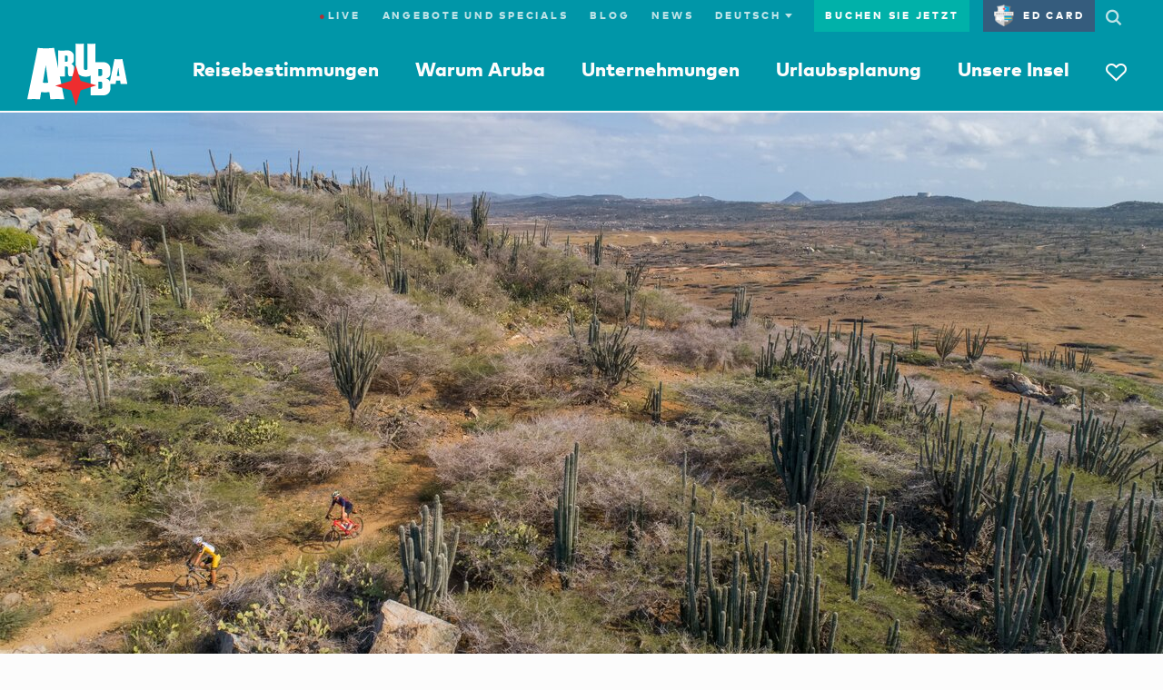

--- FILE ---
content_type: text/html;charset=UTF-8
request_url: https://www.aruba.com/de/blog/der-umwelt-zuliebe-tipps-fur-einen-nachhaltigen-urlaub-auf-aruba
body_size: 171400
content:
<!DOCTYPE html>

<!--[if lt IE 7]>      <html lang="de" class="no-js lt-ie10 lt-ie9 lt-ie8 lt-ie7"> <![endif]-->
<!--[if IE 7]>         <html lang="de" class="no-js lt-ie10 lt-ie9 lt-ie8"> <![endif]-->
<!--[if IE 8]>         <html lang="de" class="no-js lt-ie10 lt-ie9"> <![endif]-->
<!--[if IE 9]>         <html lang="de" class="no-js lt-ie10"> <!<![endif]-->
<!--[if gt IE 9]><!--> <html lang="de" class="no-js"> <!--<![endif]-->


  <head>
    <meta charset="utf-8">
    <meta http-equiv="X-UA-Compatible" content="IE=edge,chrome=1">
    <meta name="viewport" content="minimal-ui, width=device-width, initial-scale=1.0, maximum-scale=1.0, user-scalable=no" />
    <meta name="robots" content="index,follow" />
    <meta name="apple-mobile-web-app-capable" content="yes" />
    <meta name="apple-mobile-web-app-status-bar-style" content="black" />
    <meta name="MobileOptimized" content="320" />

    <!-- Favicon -->
    <link rel="apple-touch-icon" sizes="180x180" href="//dq4bh2q7nd2al.cloudfront.net/webfiles/1738149069042/img/ata/favicon/apple-touch-icon.png">
    <link rel="icon" type="image/png" sizes="32x32" href="//dq4bh2q7nd2al.cloudfront.net/webfiles/1738149069042/img/ata/favicon/favicon-32x32.png">
    <link rel="icon" type="image/png" sizes="16x16" href="//dq4bh2q7nd2al.cloudfront.net/webfiles/1738149069042/img/ata/favicon/favicon-16x16.png">
    <link rel="manifest" href="//dq4bh2q7nd2al.cloudfront.net/webfiles/1738149069042/img/ata/favicon/site.webmanifest">
    <link rel="mask-icon" href="//dq4bh2q7nd2al.cloudfront.net/webfiles/1738149069042/img/ata/favicon/safari-pinned-tab.svg" color="#5bbad5">
    <link rel="shortcut icon" href="//dq4bh2q7nd2al.cloudfront.net/webfiles/1738149069042/img/ata/favicon/favicon.ico">
    <meta name="msapplication-TileColor" content="#0096a8">
    <meta name="msapplication-config" content="//dq4bh2q7nd2al.cloudfront.net/webfiles/1738149069042/img/ata/favicon/browserconfig.xml">
    <meta name="theme-color" content="#ffffff">

     	<meta name="pageType" content="blog">

      <!-- Meta SEO -->






<meta property="og:image" content="https://aruba.bynder.com/m/47b54956c54019f7/webimage-Mountain-Biking.jpg"/>
<meta name="twitter:image" content="https://aruba.bynder.com/m/47b54956c54019f7/webimage-Mountain-Biking.jpg"/>
<meta property="og:url" content="https://www.aruba.com/de/blog/der-umwelt-zuliebe-tipps-fur-einen-nachhaltigen-urlaub-auf-aruba"/>
<meta property="og:type" content="article"/>
<meta property="og:title" content="Der Umwelt zuliebe: Nachhaltiger Urlaub auf Aruba"/>
<meta property="og:description" content="Aruba ist seit Jahren Vorreiter in Sachen Nachhaltigkeit."/>
<meta name="twitter:card" content="summary"/>
<meta name="twitter:title" content="Der Umwelt zuliebe: Nachhaltiger Urlaub auf Aruba"/>
<meta name="twitter:description" content="Aruba ist seit Jahren Vorreiter in Sachen Nachhaltigkeit."/>
<title>Der Umwelt zuliebe: Nachhaltiger Urlaub auf Aruba</title>
<meta name="description" content="Aruba ist seit Jahren Vorreiter in Sachen Nachhaltigkeit."/>
<script type="application/ld+json">
{
  "@context": "https://schema.org",
  "@type": "BlogPosting",
  "mainEntityOfPage": {
    "@type": "WebPage",
    "@id": "www.aruba.com/de/blog/der-umwelt-zuliebe-tipps-fur-einen-nachhaltigen-urlaub-auf-aruba"
  },
  "headline": "Der Umwelt zuliebe: Tipps für einen nachhaltigen Urlaub auf Aruba",
  "alternativeHeadline": "Der Umwelt zuliebe: Tipps für einen nachhaltigen Urlaub auf Aruba",
  "image": "https://aruba.bynder.com/m/47b54956c54019f7/webimage-Mountain-Biking.jpg",
  "datePublished": "2021-02-09",
  "dateModified": "2025-05-19",
  "author": {
    "@type": "Person",
    "name": "sophie-kappacher",
    "email": "https://aruba.bynder.com/m/7cd0470169fcb9e0/webimage-Sophie-Kappacher.png",
    "sameAs": [
      "https://www.facebook.com/famecreativelab",
      "famecreativelab",
      "famecreativelab",
      "https://www.youtube.com/user/famecreativelab",
      "http://www.fame-creativelab.com/"
    ]
  },
  "articleBody": "\u003cp style\u003d\"margin:0cm; -webkit-text-stroke-width:0px; text-align:justify\"\u003e\u003cspan style\u003d\"font-size:medium\"\u003e\u003cspan style\u003d\"font-family:Cambria, serif\"\u003e\u003cspan style\u003d\"caret-color:#000000\"\u003e\u003cspan style\u003d\"color:#000000\"\u003e\u003cspan style\u003d\"font-style:normal\"\u003e\u003cspan style\u003d\"font-variant-caps:normal\"\u003e\u003cspan style\u003d\"font-weight:normal\"\u003e\u003cspan style\u003d\"letter-spacing:normal\"\u003e\u003cspan style\u003d\"orphans:auto\"\u003e\u003cspan style\u003d\"text-transform:none\"\u003e\u003cspan style\u003d\"white-space:normal\"\u003e\u003cspan style\u003d\"widows:auto\"\u003e\u003cspan style\u003d\"word-spacing:0px\"\u003e\u003cspan style\u003d\"-webkit-text-size-adjust:auto\"\u003e\u003cspan style\u003d\"text-decoration:none\"\u003e\u003cspan style\u003d\"font-family:Helvetica\"\u003e\u003cspan style\u003d\"color:black\"\u003eFernreisen und \u003ca href\u003d\"aruba-vorreiter-in-sachen-nachhaltigkeit-und-umweltschutz\"\u003eNachhaltigkeit\u003c/a\u003e – ein Konflikt, der vor Beginn der Corona-Krise geradezu ein Dauerbrenner war, und ein Thema, das nach der Pandemie noch wichtiger werden wird.\u003c/span\u003e\u003c/span\u003e\u003c/span\u003e\u003c/span\u003e\u003c/span\u003e\u003c/span\u003e\u003c/span\u003e\u003c/span\u003e\u003c/span\u003e\u003c/span\u003e\u003c/span\u003e\u003c/span\u003e\u003c/span\u003e\u003c/span\u003e\u003c/span\u003e\u003c/span\u003e\u003c/span\u003e\u003c/p\u003e\n\n\u003cp style\u003d\"margin:0cm; -webkit-text-stroke-width:0px; text-align:justify\"\u003e\u0026nbsp;\u003c/p\u003e\n\n\u003cp style\u003d\"margin:0cm; -webkit-text-stroke-width:0px; text-align:justify\"\u003e\u003cspan style\u003d\"font-size:medium\"\u003e\u003cspan style\u003d\"font-family:Cambria, serif\"\u003e\u003cspan style\u003d\"caret-color:#000000\"\u003e\u003cspan style\u003d\"color:#000000\"\u003e\u003cspan style\u003d\"font-style:normal\"\u003e\u003cspan style\u003d\"font-variant-caps:normal\"\u003e\u003cspan style\u003d\"font-weight:normal\"\u003e\u003cspan style\u003d\"letter-spacing:normal\"\u003e\u003cspan style\u003d\"orphans:auto\"\u003e\u003cspan style\u003d\"text-transform:none\"\u003e\u003cspan style\u003d\"white-space:normal\"\u003e\u003cspan style\u003d\"widows:auto\"\u003e\u003cspan style\u003d\"word-spacing:0px\"\u003e\u003cspan style\u003d\"-webkit-text-size-adjust:auto\"\u003e\u003cspan style\u003d\"text-decoration:none\"\u003e\u003cspan style\u003d\"font-family:Helvetica\"\u003e\u003cspan style\u003d\"color:black\"\u003eUm die vielfältige Natur mit puderweisen karibischen Sandstränden im Süden, grünen Landschaften im \u003ca href\u003d\"arikok-national-park\"\u003eArikok Nationalpark\u003c/a\u003e und felsiger Küste im Norden der Insel zu wahren, wurden in den letzten Jahren zahlreiche Maßnahmen implementiert. So sind beispielsweise Einweg-Kunststoffe seit Anfang 2019 auf der Insel verboten, ebenso wie oxybenzonhaltige Sonnencremes. 40% des Energiebedarfs bezieht Aruba zudem aus Windenergie.\u0026nbsp;\u003c/span\u003e\u003c/span\u003e\u003c/span\u003e\u003c/span\u003e\u003c/span\u003e\u003c/span\u003e\u003c/span\u003e\u003c/span\u003e\u003c/span\u003e\u003c/span\u003e\u003c/span\u003e\u003c/span\u003e\u003c/span\u003e\u003c/span\u003e\u003c/span\u003e\u003c/span\u003e\u003c/span\u003e\u003c/p\u003e\n\n\u003cp style\u003d\"margin:0cm; -webkit-text-stroke-width:0px; text-align:justify\"\u003e\u0026nbsp;\u003c/p\u003e\n\n\u003cp style\u003d\"margin:0cm; -webkit-text-stroke-width:0px; text-align:justify\"\u003e\u003cspan style\u003d\"font-size:medium\"\u003e\u003cspan style\u003d\"font-family:Cambria, serif\"\u003e\u003cspan style\u003d\"caret-color:#000000\"\u003e\u003cspan style\u003d\"color:#000000\"\u003e\u003cspan style\u003d\"font-style:normal\"\u003e\u003cspan style\u003d\"font-variant-caps:normal\"\u003e\u003cspan style\u003d\"font-weight:normal\"\u003e\u003cspan style\u003d\"letter-spacing:normal\"\u003e\u003cspan style\u003d\"orphans:auto\"\u003e\u003cspan style\u003d\"text-transform:none\"\u003e\u003cspan style\u003d\"white-space:normal\"\u003e\u003cspan style\u003d\"widows:auto\"\u003e\u003cspan style\u003d\"word-spacing:0px\"\u003e\u003cspan style\u003d\"-webkit-text-size-adjust:auto\"\u003e\u003cspan style\u003d\"text-decoration:none\"\u003e\u003cspan style\u003d\"font-family:Helvetica\"\u003e\u003cspan style\u003d\"color:black\"\u003eDazu kommen zahlreiche Initiativen, an denen sich auch die Urlauber selbst beteiligen können, um dafür zu sorgen, dass ihr Urlaubsparadies noch schöner wird.\u003c/span\u003e\u003c/span\u003e\u003c/span\u003e\u003c/span\u003e\u003c/span\u003e\u003c/span\u003e\u003c/span\u003e\u003c/span\u003e\u003c/span\u003e\u003c/span\u003e\u003c/span\u003e\u003c/span\u003e\u003c/span\u003e\u003c/span\u003e\u003c/span\u003e\u003c/span\u003e\u003c/span\u003e\u003c/p\u003e\n\n\u003cp style\u003d\"margin:0cm; -webkit-text-stroke-width:0px; text-align:justify\"\u003e\u0026nbsp;\u003c/p\u003e\n\n\u003cp style\u003d\"margin:0cm; -webkit-text-stroke-width:0px; text-align:justify\"\u003e\u003cspan style\u003d\"font-size:medium\"\u003e\u003cspan style\u003d\"font-family:Cambria, serif\"\u003e\u003cspan style\u003d\"caret-color:#000000\"\u003e\u003cspan style\u003d\"color:#000000\"\u003e\u003cspan style\u003d\"font-style:normal\"\u003e\u003cspan style\u003d\"font-variant-caps:normal\"\u003e\u003cspan style\u003d\"font-weight:normal\"\u003e\u003cspan style\u003d\"letter-spacing:normal\"\u003e\u003cspan style\u003d\"orphans:auto\"\u003e\u003cspan style\u003d\"text-transform:none\"\u003e\u003cspan style\u003d\"white-space:normal\"\u003e\u003cspan style\u003d\"widows:auto\"\u003e\u003cspan style\u003d\"word-spacing:0px\"\u003e\u003cspan style\u003d\"-webkit-text-size-adjust:auto\"\u003e\u003cspan style\u003d\"text-decoration:none\"\u003e\u003cb\u003e\u003cspan style\u003d\"font-family:Helvetica\"\u003e\u003cspan style\u003d\"color:black\"\u003eMüll? Nein, danke!\u003c/span\u003e\u003c/span\u003e\u003c/b\u003e\u003c/span\u003e\u003c/span\u003e\u003c/span\u003e\u003c/span\u003e\u003c/span\u003e\u003c/span\u003e\u003c/span\u003e\u003c/span\u003e\u003c/span\u003e\u003c/span\u003e\u003c/span\u003e\u003c/span\u003e\u003c/span\u003e\u003c/span\u003e\u003c/span\u003e\u003c/p\u003e\n\n\u003cdiv data-ratio\u003d\"\" class\u003d\"ataBynderImage bynderImage-noCaption\"\u003e[ image placeholder ]\u003c/div\u003e\n\n\u003cp style\u003d\"margin:0cm; -webkit-text-stroke-width:0px; text-align:justify\"\u003e\u003cspan style\u003d\"font-size:medium\"\u003e\u003cspan style\u003d\"font-family:Cambria, serif\"\u003e\u003cspan style\u003d\"caret-color:#000000\"\u003e\u003cspan style\u003d\"color:#000000\"\u003e\u003cspan style\u003d\"font-style:normal\"\u003e\u003cspan style\u003d\"font-variant-caps:normal\"\u003e\u003cspan style\u003d\"font-weight:normal\"\u003e\u003cspan style\u003d\"letter-spacing:normal\"\u003e\u003cspan style\u003d\"orphans:auto\"\u003e\u003cspan style\u003d\"text-transform:none\"\u003e\u003cspan style\u003d\"white-space:normal\"\u003e\u003cspan style\u003d\"widows:auto\"\u003e\u003cspan style\u003d\"word-spacing:0px\"\u003e\u003cspan style\u003d\"-webkit-text-size-adjust:auto\"\u003e\u003cspan style\u003d\"text-decoration:none\"\u003e\u003cspan style\u003d\"font-family:Helvetica\"\u003e\u003cspan style\u003d\"color:black\"\u003e\u003ca href\u003d\"home\"\u003eArubas Strände\u003c/a\u003e sind eine Oase für Sonnenanbeter, Taucher und Abenteurer. Im Süden neigen sich die Divi-Divi-Bäume gegen den Wind und an der Nordküste peitschen die Wellen an die Felsen. Naturparadiese, die auch noch in Hunderten von Jahren Menschen erfreuen sollen. Müll sollte daher in die dafür vorgesehenen Mülleimer geworfen und nicht lieblos in der Natur verteilt werden. Da es aber immer wieder Reisende und auch Einheimische gibt, die dies missachten, ruft das Bucuti \u0026amp; Tara Beach Resort, das kürzlich mit dem UN Climate Change Award ausgezeichnet wurde, einmal im Monat zur gemeinsamen Strandsäuberung auf. Viele Gäste, Mitarbeiter des Resorts und natürlich Inselbewohner sind jedes Mal mit von der Partie und lassen die Aufräumaktion zu einem unvergesslichen Urlaubserlebnis werden.\u003c/span\u003e\u003c/span\u003e\u003c/span\u003e\u003c/span\u003e\u003c/span\u003e\u003c/span\u003e\u003c/span\u003e\u003c/span\u003e\u003c/span\u003e\u003c/span\u003e\u003c/span\u003e\u003c/span\u003e\u003c/span\u003e\u003c/span\u003e\u003c/span\u003e\u003c/span\u003e\u003c/span\u003e\u003c/p\u003e\n\n\u003cp style\u003d\"margin:0cm; -webkit-text-stroke-width:0px; text-align:justify\"\u003e\u0026nbsp;\u003c/p\u003e\n\n\u003cp style\u003d\"margin:0cm; -webkit-text-stroke-width:0px; text-align:justify\"\u003e\u003cspan style\u003d\"font-size:medium\"\u003e\u003cspan style\u003d\"font-family:Cambria, serif\"\u003e\u003cspan style\u003d\"caret-color:#000000\"\u003e\u003cspan style\u003d\"color:#000000\"\u003e\u003cspan style\u003d\"font-style:normal\"\u003e\u003cspan style\u003d\"font-variant-caps:normal\"\u003e\u003cspan style\u003d\"font-weight:normal\"\u003e\u003cspan style\u003d\"letter-spacing:normal\"\u003e\u003cspan style\u003d\"orphans:auto\"\u003e\u003cspan style\u003d\"text-transform:none\"\u003e\u003cspan style\u003d\"white-space:normal\"\u003e\u003cspan style\u003d\"widows:auto\"\u003e\u003cspan style\u003d\"word-spacing:0px\"\u003e\u003cspan style\u003d\"-webkit-text-size-adjust:auto\"\u003e\u003cspan style\u003d\"text-decoration:none\"\u003e\u003cb\u003e\u003cspan style\u003d\"font-family:Helvetica\"\u003e\u003cspan style\u003d\"color:black\"\u003eMuscheln, Korallen und Sand gehören an den Strand\u003c/span\u003e\u003c/span\u003e\u003c/b\u003e\u003c/span\u003e\u003c/span\u003e\u003c/span\u003e\u003c/span\u003e\u003c/span\u003e\u003c/span\u003e\u003c/span\u003e\u003c/span\u003e\u003c/span\u003e\u003c/span\u003e\u003c/span\u003e\u003c/span\u003e\u003c/span\u003e\u003c/span\u003e\u003c/span\u003e\u003c/p\u003e\n\n\u003cdiv data-ratio\u003d\"\" class\u003d\"ataBynderImage bynderImage-noCaption\"\u003e[ image placeholder ]\u003c/div\u003e\n\n\u003cp style\u003d\"margin:0cm; -webkit-text-stroke-width:0px; text-align:justify\"\u003e\u003cspan style\u003d\"font-size:medium\"\u003e\u003cspan style\u003d\"font-family:Cambria, serif\"\u003e\u003cspan style\u003d\"caret-color:#000000\"\u003e\u003cspan style\u003d\"color:#000000\"\u003e\u003cspan style\u003d\"font-style:normal\"\u003e\u003cspan style\u003d\"font-variant-caps:normal\"\u003e\u003cspan style\u003d\"font-weight:normal\"\u003e\u003cspan style\u003d\"letter-spacing:normal\"\u003e\u003cspan style\u003d\"orphans:auto\"\u003e\u003cspan style\u003d\"text-transform:none\"\u003e\u003cspan style\u003d\"white-space:normal\"\u003e\u003cspan style\u003d\"widows:auto\"\u003e\u003cspan style\u003d\"word-spacing:0px\"\u003e\u003cspan style\u003d\"-webkit-text-size-adjust:auto\"\u003e\u003cspan style\u003d\"text-decoration:none\"\u003e\u003cspan style\u003d\"font-family:Helvetica\"\u003e\u003cspan style\u003d\"color:black\"\u003eJeder liebt es, ein Souvenir aus dem Urlaub mit nach Hause zu nehmen. Doch um die natürlichen Ressourcen zu schützen, ist es auf Aruba verboten, Muscheln, Korallen, Steine oder Sand mit nach Hause zu nehmen.\u0026nbsp;\u003c/span\u003e\u003c/span\u003e\u003c/span\u003e\u003c/span\u003e\u003c/span\u003e\u003c/span\u003e\u003c/span\u003e\u003c/span\u003e\u003c/span\u003e\u003c/span\u003e\u003c/span\u003e\u003c/span\u003e\u003c/span\u003e\u003c/span\u003e\u003c/span\u003e\u003c/span\u003e\u003c/span\u003e\u003c/p\u003e\n\n\u003cp style\u003d\"margin:0cm; -webkit-text-stroke-width:0px; text-align:justify\"\u003e\u003cspan style\u003d\"font-size:medium\"\u003e\u003cspan style\u003d\"font-family:Cambria, serif\"\u003e\u003cspan style\u003d\"caret-color:#000000\"\u003e\u003cspan style\u003d\"color:#000000\"\u003e\u003cspan style\u003d\"font-style:normal\"\u003e\u003cspan style\u003d\"font-variant-caps:normal\"\u003e\u003cspan style\u003d\"font-weight:normal\"\u003e\u003cspan style\u003d\"letter-spacing:normal\"\u003e\u003cspan style\u003d\"orphans:auto\"\u003e\u003cspan style\u003d\"text-transform:none\"\u003e\u003cspan style\u003d\"white-space:normal\"\u003e\u003cspan style\u003d\"widows:auto\"\u003e\u003cspan style\u003d\"word-spacing:0px\"\u003e\u003cspan style\u003d\"-webkit-text-size-adjust:auto\"\u003e\u003cspan style\u003d\"text-decoration:none\"\u003e\u003cspan style\u003d\"font-family:Helvetica\"\u003e\u003cspan style\u003d\"color:black\"\u003eHier gilt das Motto. „Nimm nur Erinnerungen mit, und hinterlasse nur Fußspuren.“\u003c/span\u003e\u003c/span\u003e\u003c/span\u003e\u003c/span\u003e\u003c/span\u003e\u003c/span\u003e\u003c/span\u003e\u003c/span\u003e\u003c/span\u003e\u003c/span\u003e\u003c/span\u003e\u003c/span\u003e\u003c/span\u003e\u003c/span\u003e\u003c/span\u003e\u003c/span\u003e\u003c/span\u003e\u003c/p\u003e\n\n\u003cp style\u003d\"margin:0cm; -webkit-text-stroke-width:0px; text-align:justify\"\u003e\u003cspan style\u003d\"font-size:medium\"\u003e\u003cspan style\u003d\"font-family:Cambria, serif\"\u003e\u003cspan style\u003d\"caret-color:#000000\"\u003e\u003cspan style\u003d\"color:#000000\"\u003e\u003cspan style\u003d\"font-style:normal\"\u003e\u003cspan style\u003d\"font-variant-caps:normal\"\u003e\u003cspan style\u003d\"font-weight:normal\"\u003e\u003cspan style\u003d\"letter-spacing:normal\"\u003e\u003cspan style\u003d\"orphans:auto\"\u003e\u003cspan style\u003d\"text-transform:none\"\u003e\u003cspan style\u003d\"white-space:normal\"\u003e\u003cspan style\u003d\"widows:auto\"\u003e\u003cspan style\u003d\"word-spacing:0px\"\u003e\u003cspan style\u003d\"-webkit-text-size-adjust:auto\"\u003e\u003cspan style\u003d\"text-decoration:none\"\u003e\u003cspan style\u003d\"font-family:Helvetica\"\u003e\u003cspan style\u003d\"color:black\"\u003eAruba verfügt über eine vielfältige Flora und Fauna, an Land und zu Wasser, und diese soll bestehen bleiben. Die farbenfrohen Korallenriffe, beispielsweise bei Mangel Halto oder Boca Catalina, sind ein wahres Tauch- und Schnorchelparadies.\u003c/span\u003e\u003c/span\u003e\u003c/span\u003e\u003c/span\u003e\u003c/span\u003e\u003c/span\u003e\u003c/span\u003e\u003c/span\u003e\u003c/span\u003e\u003c/span\u003e\u003c/span\u003e\u003c/span\u003e\u003c/span\u003e\u003c/span\u003e\u003c/span\u003e\u003c/span\u003e\u003c/span\u003e\u003c/p\u003e\n\n\u003cp style\u003d\"margin:0cm; -webkit-text-stroke-width:0px; text-align:justify\"\u003e\u003cspan style\u003d\"font-size:medium\"\u003e\u003cspan style\u003d\"font-family:Cambria, serif\"\u003e\u003cspan style\u003d\"caret-color:#000000\"\u003e\u003cspan style\u003d\"color:#000000\"\u003e\u003cspan style\u003d\"font-style:normal\"\u003e\u003cspan style\u003d\"font-variant-caps:normal\"\u003e\u003cspan style\u003d\"font-weight:normal\"\u003e\u003cspan style\u003d\"letter-spacing:normal\"\u003e\u003cspan style\u003d\"orphans:auto\"\u003e\u003cspan style\u003d\"text-transform:none\"\u003e\u003cspan style\u003d\"white-space:normal\"\u003e\u003cspan style\u003d\"widows:auto\"\u003e\u003cspan style\u003d\"word-spacing:0px\"\u003e\u003cspan style\u003d\"-webkit-text-size-adjust:auto\"\u003e\u003cspan style\u003d\"text-decoration:none\"\u003e\u003cspan style\u003d\"font-family:Helvetica\"\u003e\u003cspan style\u003d\"color:black\"\u003eLegale und genauso schöne Mitbringsel finden Reisende in vielen kleinen Läden, vor allem in \u003ca href\u003d\"san-nicolas\"\u003eSan Nicholas\u003c/a\u003e der Kunststadt der Insel.\u003c/span\u003e\u003c/span\u003e\u003c/span\u003e\u003c/span\u003e\u003c/span\u003e\u003c/span\u003e\u003c/span\u003e\u003c/span\u003e\u003c/span\u003e\u003c/span\u003e\u003c/span\u003e\u003c/span\u003e\u003c/span\u003e\u003c/span\u003e\u003c/span\u003e\u003c/span\u003e\u003c/span\u003e\u003c/p\u003e\n\n\u003cp style\u003d\"margin:0cm; -webkit-text-stroke-width:0px; text-align:justify\"\u003e\u003cspan style\u003d\"font-size:medium\"\u003e\u003cspan style\u003d\"font-family:Cambria, serif\"\u003e\u003cspan style\u003d\"caret-color:#000000\"\u003e\u003cspan style\u003d\"color:#000000\"\u003e\u003cspan style\u003d\"font-style:normal\"\u003e\u003cspan style\u003d\"font-variant-caps:normal\"\u003e\u003cspan style\u003d\"font-weight:normal\"\u003e\u003cspan style\u003d\"letter-spacing:normal\"\u003e\u003cspan style\u003d\"orphans:auto\"\u003e\u003cspan style\u003d\"text-transform:none\"\u003e\u003cspan style\u003d\"white-space:normal\"\u003e\u003cspan style\u003d\"widows:auto\"\u003e\u003cspan style\u003d\"word-spacing:0px\"\u003e\u003cspan style\u003d\"-webkit-text-size-adjust:auto\"\u003e\u003cspan style\u003d\"text-decoration:none\"\u003e\u003cspan style\u003d\"font-family:Helvetica\"\u003e\u003cspan style\u003d\"color:black\"\u003eGut zu wissen: Wer mit Korallen, Muscheln oder Sand im Koffer erwischt wird, muss mit einer saftigen Geldstrafe rechnen.\u003c/span\u003e\u003c/span\u003e\u003c/span\u003e\u003c/span\u003e\u003c/span\u003e\u003c/span\u003e\u003c/span\u003e\u003c/span\u003e\u003c/span\u003e\u003c/span\u003e\u003c/span\u003e\u003c/span\u003e\u003c/span\u003e\u003c/span\u003e\u003c/span\u003e\u003c/span\u003e\u003c/span\u003e\u003c/p\u003e\n\n\u003cp style\u003d\"margin:0cm; -webkit-text-stroke-width:0px; text-align:justify\"\u003e\u0026nbsp;\u003c/p\u003e\n\n\u003cp style\u003d\"margin:0cm; -webkit-text-stroke-width:0px; text-align:justify\"\u003e\u003cspan style\u003d\"font-size:medium\"\u003e\u003cspan style\u003d\"font-family:Cambria, serif\"\u003e\u003cspan style\u003d\"caret-color:#000000\"\u003e\u003cspan style\u003d\"color:#000000\"\u003e\u003cspan style\u003d\"font-style:normal\"\u003e\u003cspan style\u003d\"font-variant-caps:normal\"\u003e\u003cspan style\u003d\"font-weight:normal\"\u003e\u003cspan style\u003d\"letter-spacing:normal\"\u003e\u003cspan style\u003d\"orphans:auto\"\u003e\u003cspan style\u003d\"text-transform:none\"\u003e\u003cspan style\u003d\"white-space:normal\"\u003e\u003cspan style\u003d\"widows:auto\"\u003e\u003cspan style\u003d\"word-spacing:0px\"\u003e\u003cspan style\u003d\"-webkit-text-size-adjust:auto\"\u003e\u003cspan style\u003d\"text-decoration:none\"\u003e\u003cb\u003e\u003cspan style\u003d\"font-family:Helvetica\"\u003e\u003cspan style\u003d\"color:black\"\u003eSonnencreme: die richtige Wahl\u003c/span\u003e\u003c/span\u003e\u003c/b\u003e\u003c/span\u003e\u003c/span\u003e\u003c/span\u003e\u003c/span\u003e\u003c/span\u003e\u003c/span\u003e\u003c/span\u003e\u003c/span\u003e\u003c/span\u003e\u003c/span\u003e\u003c/span\u003e\u003c/span\u003e\u003c/span\u003e\u003c/span\u003e\u003c/span\u003e\u003c/p\u003e\n\n\u003cdiv data-ratio\u003d\"\" class\u003d\"ataBynderImage bynderImage-noCaption\"\u003e[ image placeholder ]\u003c/div\u003e\n\n\u003cp style\u003d\"margin:0cm; -webkit-text-stroke-width:0px; text-align:justify\"\u003e\u003cspan style\u003d\"font-size:medium\"\u003e\u003cspan style\u003d\"font-family:Cambria, serif\"\u003e\u003cspan style\u003d\"caret-color:#000000\"\u003e\u003cspan style\u003d\"color:#000000\"\u003e\u003cspan style\u003d\"font-style:normal\"\u003e\u003cspan style\u003d\"font-variant-caps:normal\"\u003e\u003cspan style\u003d\"font-weight:normal\"\u003e\u003cspan style\u003d\"letter-spacing:normal\"\u003e\u003cspan style\u003d\"orphans:auto\"\u003e\u003cspan style\u003d\"text-transform:none\"\u003e\u003cspan style\u003d\"white-space:normal\"\u003e\u003cspan style\u003d\"widows:auto\"\u003e\u003cspan style\u003d\"word-spacing:0px\"\u003e\u003cspan style\u003d\"-webkit-text-size-adjust:auto\"\u003e\u003cspan style\u003d\"text-decoration:none\"\u003e\u003cspan style\u003d\"font-family:Helvetica\"\u003e\u003cspan style\u003d\"color:black\"\u003eBei durchschnittlichen 28 Grad und Sonne pur ist ausreichender Sonnenschutz auf Aruba ein Muss. Viele Sonnencremes enthalten jedoch noch immer Oxybenzon. Es ist nachgewiesen, dass oxybenzonhaltige Sonnencremes insbesondere den Korallenriffen nachhaltig schaden. Reisende sollten daher der Umwelt zuliebe bereits vor ihrer Reise checken, ob ihre Sonnencreme Oxybenzon enthält.\u0026nbsp;\u003c/span\u003e\u003c/span\u003e\u003c/span\u003e\u003c/span\u003e\u003c/span\u003e\u003c/span\u003e\u003c/span\u003e\u003c/span\u003e\u003c/span\u003e\u003c/span\u003e\u003c/span\u003e\u003c/span\u003e\u003c/span\u003e\u003c/span\u003e\u003c/span\u003e\u003c/span\u003e\u003c/span\u003e\u003c/p\u003e\n\n\u003cp style\u003d\"margin:0cm; -webkit-text-stroke-width:0px; text-align:justify\"\u003e\u003cspan style\u003d\"font-size:medium\"\u003e\u003cspan style\u003d\"font-family:Cambria, serif\"\u003e\u003cspan style\u003d\"caret-color:#000000\"\u003e\u003cspan style\u003d\"color:#000000\"\u003e\u003cspan style\u003d\"font-style:normal\"\u003e\u003cspan style\u003d\"font-variant-caps:normal\"\u003e\u003cspan style\u003d\"font-weight:normal\"\u003e\u003cspan style\u003d\"letter-spacing:normal\"\u003e\u003cspan style\u003d\"orphans:auto\"\u003e\u003cspan style\u003d\"text-transform:none\"\u003e\u003cspan style\u003d\"white-space:normal\"\u003e\u003cspan style\u003d\"widows:auto\"\u003e\u003cspan style\u003d\"word-spacing:0px\"\u003e\u003cspan style\u003d\"-webkit-text-size-adjust:auto\"\u003e\u003cspan style\u003d\"text-decoration:none\"\u003e\u003cspan style\u003d\"font-family:Helvetica\"\u003e\u003cspan style\u003d\"color:black\"\u003eAlle auf Aruba erhältlichen Sonnencremes entsprechen natürlich den Vorgaben zum Umweltschutz,\u0026nbsp;\u003c/span\u003e\u003c/span\u003e\u003c/span\u003e\u003c/span\u003e\u003c/span\u003e\u003c/span\u003e\u003c/span\u003e\u003c/span\u003e\u003c/span\u003e\u003c/span\u003e\u003c/span\u003e\u003c/span\u003e\u003c/span\u003e\u003c/span\u003e\u003c/span\u003e\u003c/span\u003e\u003c/span\u003e\u003c/p\u003e\n\n\u003cp style\u003d\"margin:0cm; -webkit-text-stroke-width:0px; text-align:justify\"\u003e\u003cspan style\u003d\"font-size:medium\"\u003e\u003cspan style\u003d\"font-family:Cambria, serif\"\u003e\u003cspan style\u003d\"caret-color:#000000\"\u003e\u003cspan style\u003d\"color:#000000\"\u003e\u003cspan style\u003d\"font-style:normal\"\u003e\u003cspan style\u003d\"font-variant-caps:normal\"\u003e\u003cspan style\u003d\"font-weight:normal\"\u003e\u003cspan style\u003d\"letter-spacing:normal\"\u003e\u003cspan style\u003d\"orphans:auto\"\u003e\u003cspan style\u003d\"text-transform:none\"\u003e\u003cspan style\u003d\"white-space:normal\"\u003e\u003cspan style\u003d\"widows:auto\"\u003e\u003cspan style\u003d\"word-spacing:0px\"\u003e\u003cspan style\u003d\"-webkit-text-size-adjust:auto\"\u003e\u003cspan style\u003d\"text-decoration:none\"\u003e\u003cspan style\u003d\"font-family:Helvetica\"\u003e\u003cspan style\u003d\"color:black\"\u003eUnser Tipp: \u003ca href\u003d\"aruba-aloe-museum-und-fabrik\"\u003eSonnencremes aus Aloe Vera\u003c/a\u003e, Arubas Exportschlager, schützen und pflegen nicht nur die Haut, sondern sind auch ein beliebtes Souvenir.\u003c/span\u003e\u003c/span\u003e\u003c/span\u003e\u003c/span\u003e\u003c/span\u003e\u003c/span\u003e\u003c/span\u003e\u003c/span\u003e\u003c/span\u003e\u003c/span\u003e\u003c/span\u003e\u003c/span\u003e\u003c/span\u003e\u003c/span\u003e\u003c/span\u003e\u003c/span\u003e\u003c/span\u003e\u003c/p\u003e\n\n\u003cp style\u003d\"margin:0cm; -webkit-text-stroke-width:0px; text-align:justify\"\u003e\u0026nbsp;\u003c/p\u003e\n\n\u003cp style\u003d\"margin:0cm; -webkit-text-stroke-width:0px; text-align:justify\"\u003e\u003cspan style\u003d\"font-size:medium\"\u003e\u003cspan style\u003d\"font-family:Cambria, serif\"\u003e\u003cspan style\u003d\"caret-color:#000000\"\u003e\u003cspan style\u003d\"color:#000000\"\u003e\u003cspan style\u003d\"font-style:normal\"\u003e\u003cspan style\u003d\"font-variant-caps:normal\"\u003e\u003cspan style\u003d\"font-weight:normal\"\u003e\u003cspan style\u003d\"letter-spacing:normal\"\u003e\u003cspan style\u003d\"orphans:auto\"\u003e\u003cspan style\u003d\"text-transform:none\"\u003e\u003cspan style\u003d\"white-space:normal\"\u003e\u003cspan style\u003d\"widows:auto\"\u003e\u003cspan style\u003d\"word-spacing:0px\"\u003e\u003cspan style\u003d\"-webkit-text-size-adjust:auto\"\u003e\u003cspan style\u003d\"text-decoration:none\"\u003e\u003cb\u003e\u003cspan style\u003d\"font-family:Helvetica\"\u003e\u003cspan style\u003d\"color:black\"\u003eAuf die Flasche kommt es an\u003c/span\u003e\u003c/span\u003e\u003c/b\u003e\u003c/span\u003e\u003c/span\u003e\u003c/span\u003e\u003c/span\u003e\u003c/span\u003e\u003c/span\u003e\u003c/span\u003e\u003c/span\u003e\u003c/span\u003e\u003c/span\u003e\u003c/span\u003e\u003c/span\u003e\u003c/span\u003e\u003c/span\u003e\u003c/span\u003e\u003c/p\u003e\n\n\u003cdiv data-ratio\u003d\"\" class\u003d\"ataBynderImage bynderImage-noCaption\"\u003e[ image placeholder ]\u003c/div\u003e\n\n\u003cp style\u003d\"margin:0cm; -webkit-text-stroke-width:0px; text-align:justify\"\u003e\u003cspan style\u003d\"font-size:medium\"\u003e\u003cspan style\u003d\"font-family:Cambria, serif\"\u003e\u003cspan style\u003d\"caret-color:#000000\"\u003e\u003cspan style\u003d\"color:#000000\"\u003e\u003cspan style\u003d\"font-style:normal\"\u003e\u003cspan style\u003d\"font-variant-caps:normal\"\u003e\u003cspan style\u003d\"font-weight:normal\"\u003e\u003cspan style\u003d\"letter-spacing:normal\"\u003e\u003cspan style\u003d\"orphans:auto\"\u003e\u003cspan style\u003d\"text-transform:none\"\u003e\u003cspan style\u003d\"white-space:normal\"\u003e\u003cspan style\u003d\"widows:auto\"\u003e\u003cspan style\u003d\"word-spacing:0px\"\u003e\u003cspan style\u003d\"-webkit-text-size-adjust:auto\"\u003e\u003cspan style\u003d\"text-decoration:none\"\u003e\u003cspan style\u003d\"font-family:Helvetica\"\u003e\u003cspan style\u003d\"color:black\"\u003eSchon 2017 wurden Einwegplastiktüten auf der Insel verboten, im Jahr 2019 folgte ein Verbot der Verwendung von Kunststoffen, wozu auch Einwegstrohhalme zählen.\u0026nbsp;\u003c/span\u003e\u003c/span\u003e\u003c/span\u003e\u003c/span\u003e\u003c/span\u003e\u003c/span\u003e\u003c/span\u003e\u003c/span\u003e\u003c/span\u003e\u003c/span\u003e\u003c/span\u003e\u003c/span\u003e\u003c/span\u003e\u003c/span\u003e\u003c/span\u003e\u003c/span\u003e\u003c/span\u003e\u003c/p\u003e\n\n\u003cp style\u003d\"margin:0cm; -webkit-text-stroke-width:0px; text-align:justify\"\u003e\u003cspan style\u003d\"font-size:medium\"\u003e\u003cspan style\u003d\"font-family:Cambria, serif\"\u003e\u003cspan style\u003d\"caret-color:#000000\"\u003e\u003cspan style\u003d\"color:#000000\"\u003e\u003cspan style\u003d\"font-style:normal\"\u003e\u003cspan style\u003d\"font-variant-caps:normal\"\u003e\u003cspan style\u003d\"font-weight:normal\"\u003e\u003cspan style\u003d\"letter-spacing:normal\"\u003e\u003cspan style\u003d\"orphans:auto\"\u003e\u003cspan style\u003d\"text-transform:none\"\u003e\u003cspan style\u003d\"white-space:normal\"\u003e\u003cspan style\u003d\"widows:auto\"\u003e\u003cspan style\u003d\"word-spacing:0px\"\u003e\u003cspan style\u003d\"-webkit-text-size-adjust:auto\"\u003e\u003cspan style\u003d\"text-decoration:none\"\u003e\u003cspan style\u003d\"font-family:Helvetica\"\u003e\u003cspan style\u003d\"color:black\"\u003eZwar wird auf Aruba Wasser in Plastikflaschen in den Supermärkten verkauft, nötig ist dies jedoch nicht. Das Leitungswasser auf der Insel entspricht den höchsten Qualitätsstandards der Weltgesundheitsorganisation und ist somit als \u003ca href\u003d\"trinkwasser-in-aruba\"\u003eTrinkwasser\u003c/a\u003e nicht nur genießbar, sondern sogar empfehlenswert und äußerst lecker.\u0026nbsp;\u003c/span\u003e\u003c/span\u003e\u003c/span\u003e\u003c/span\u003e\u003c/span\u003e\u003c/span\u003e\u003c/span\u003e\u003c/span\u003e\u003c/span\u003e\u003c/span\u003e\u003c/span\u003e\u003c/span\u003e\u003c/span\u003e\u003c/span\u003e\u003c/span\u003e\u003c/span\u003e\u003c/span\u003e\u003c/p\u003e\n\n\u003cp style\u003d\"margin:0cm; -webkit-text-stroke-width:0px; text-align:justify\"\u003e\u003cspan style\u003d\"font-size:medium\"\u003e\u003cspan style\u003d\"font-family:Cambria, serif\"\u003e\u003cspan style\u003d\"caret-color:#000000\"\u003e\u003cspan style\u003d\"color:#000000\"\u003e\u003cspan style\u003d\"font-style:normal\"\u003e\u003cspan style\u003d\"font-variant-caps:normal\"\u003e\u003cspan style\u003d\"font-weight:normal\"\u003e\u003cspan style\u003d\"letter-spacing:normal\"\u003e\u003cspan style\u003d\"orphans:auto\"\u003e\u003cspan style\u003d\"text-transform:none\"\u003e\u003cspan style\u003d\"white-space:normal\"\u003e\u003cspan style\u003d\"widows:auto\"\u003e\u003cspan style\u003d\"word-spacing:0px\"\u003e\u003cspan style\u003d\"-webkit-text-size-adjust:auto\"\u003e\u003cspan style\u003d\"text-decoration:none\"\u003e\u003cspan style\u003d\"font-family:Helvetica\"\u003e\u003cspan style\u003d\"color:black\"\u003eZahlreiche Resort stellen ihren Gästen für den Aufenthalt eine wiederverwendbare Trinkflasche – und schon ist das so wichtige Trinkwasser immer dabei. Denn bei Temperaturen wie auf Aruba ist viel trinken überaus wichtig.\u003c/span\u003e\u003c/span\u003e\u003c/span\u003e\u003c/span\u003e\u003c/span\u003e\u003c/span\u003e\u003c/span\u003e\u003c/span\u003e\u003c/span\u003e\u003c/span\u003e\u003c/span\u003e\u003c/span\u003e\u003c/span\u003e\u003c/span\u003e\u003c/span\u003e\u003c/span\u003e\u003c/span\u003e\u003c/p\u003e\n\n\u003cp style\u003d\"margin:0cm; -webkit-text-stroke-width:0px; text-align:justify\"\u003e\u0026nbsp;\u003c/p\u003e\n\n\u003cp style\u003d\"margin:0cm; -webkit-text-stroke-width:0px; text-align:justify\"\u003e\u003cspan style\u003d\"font-size:medium\"\u003e\u003cspan style\u003d\"font-family:Cambria, serif\"\u003e\u003cspan style\u003d\"caret-color:#000000\"\u003e\u003cspan style\u003d\"color:#000000\"\u003e\u003cspan style\u003d\"font-style:normal\"\u003e\u003cspan style\u003d\"font-variant-caps:normal\"\u003e\u003cspan style\u003d\"font-weight:normal\"\u003e\u003cspan style\u003d\"letter-spacing:normal\"\u003e\u003cspan style\u003d\"orphans:auto\"\u003e\u003cspan style\u003d\"text-transform:none\"\u003e\u003cspan style\u003d\"white-space:normal\"\u003e\u003cspan style\u003d\"widows:auto\"\u003e\u003cspan style\u003d\"word-spacing:0px\"\u003e\u003cspan style\u003d\"-webkit-text-size-adjust:auto\"\u003e\u003cspan style\u003d\"text-decoration:none\"\u003e\u003cspan style\u003d\"font-family:Helvetica\"\u003e\u003cspan style\u003d\"color:black\"\u003eWer sich bei einem Aufenthalt auf Aruba umsieht, findet noch zahlreiche weitere Projekte und Initiativen für eine besser Zukunft, darunter beispielsweise die Leihfahrräder \u003ca href\u003d\"mit-den-leihradern-von-green-bike-aruba-das-one-happy-island-erobern\"\u003eGreen Bike Aruba\u003c/a\u003e\u0026nbsp;oder Initiativen zum Schutz von Straßentieren.\u0026nbsp;\u003c/span\u003e\u003c/span\u003e\u003c/span\u003e\u003c/span\u003e\u003c/span\u003e\u003c/span\u003e\u003c/span\u003e\u003c/span\u003e\u003c/span\u003e\u003c/span\u003e\u003c/span\u003e\u003c/span\u003e\u003c/span\u003e\u003c/span\u003e\u003c/span\u003e\u003c/span\u003e\u003c/span\u003e\u003c/p\u003e\n\n\u003cp style\u003d\"margin:0cm; -webkit-text-stroke-width:0px; text-align:justify\"\u003e\u003cspan style\u003d\"font-size:medium\"\u003e\u003cspan style\u003d\"font-family:Cambria, serif\"\u003e\u003cspan style\u003d\"caret-color:#000000\"\u003e\u003cspan style\u003d\"color:#000000\"\u003e\u003cspan style\u003d\"font-style:normal\"\u003e\u003cspan style\u003d\"font-variant-caps:normal\"\u003e\u003cspan style\u003d\"font-weight:normal\"\u003e\u003cspan style\u003d\"letter-spacing:normal\"\u003e\u003cspan style\u003d\"orphans:auto\"\u003e\u003cspan style\u003d\"text-transform:none\"\u003e\u003cspan style\u003d\"white-space:normal\"\u003e\u003cspan style\u003d\"widows:auto\"\u003e\u003cspan style\u003d\"word-spacing:0px\"\u003e\u003cspan style\u003d\"-webkit-text-size-adjust:auto\"\u003e\u003cspan style\u003d\"text-decoration:none\"\u003e\u003cspan style\u003d\"font-family:Helvetica\"\u003e\u003cspan style\u003d\"color:black\"\u003eDiese Projekte tragen nicht nur zum Klimaschutz bei, sondern versprechen zudem unvergessliche Urlaubserlebnisse.\u003c/span\u003e\u003c/span\u003e\u003c/span\u003e\u003c/span\u003e\u003c/span\u003e\u003c/span\u003e\u003c/span\u003e\u003c/span\u003e\u003c/span\u003e\u003c/span\u003e\u003c/span\u003e\u003c/span\u003e\u003c/span\u003e\u003c/span\u003e\u003c/span\u003e\u003c/span\u003e\u003c/span\u003e\u003c/p\u003e\n\n\u003cp style\u003d\"margin:0cm; -webkit-text-stroke-width:0px; text-align:justify\"\u003e\u0026nbsp;\u003c/p\u003e",
  "publisher": {
    "@type": "Organization",
    "name": "ATA",
    "logo": {
      "@type": "ImageObject",
      "url": "https://aruba.bynder.com/m/2f537ff36e7c1914/tablet_portrait_square_retina-Aruba-primary-stacked-tagline-logo.jpg"
    }
  },
  "description": "Aruba ist seit Jahren Vorreiter in Sachen Nachhaltigkeit."
}
</script>
      <!-- / Meta SEO -->
        <link rel="canonical" href="https://www.aruba.com/de/blog/der-umwelt-zuliebe-tipps-fur-einen-nachhaltigen-urlaub-auf-aruba"/>

			<link rel="alternate" hreflang="de" href="https://www.aruba.com/de/blog/der-umwelt-zuliebe-tipps-fur-einen-nachhaltigen-urlaub-auf-aruba" />

	<!-- Prefetch CSS -->
	<link rel="preload" href="//dq4bh2q7nd2al.cloudfront.net/webfiles/1738149069042/css/ata/core.css" as="style" type="text/css">
	<!-- Prefetch Header/Footer images -->
	<link rel="preload" href="//dq4bh2q7nd2al.cloudfront.net/webfiles/1738149069042/img/ata/aruba_logo.svg" as="image" type="image/svg+xml">
	<link rel="preload" href="//dq4bh2q7nd2al.cloudfront.net/webfiles/1738149069042/img/ata/aruba_star.svg" as="image" type="image/svg+xml">
	<link rel="preload" href="//dq4bh2q7nd2al.cloudfront.net/webfiles/1738149069042/img/ata/color-bars.jpg" as="image" type="image/jpg">
	<!-- Preload -->
<link as="image" rel="preload" href="https://aruba.bynder.com/m/47b54956c54019f7/mobile_letterbox-Mountain-Biking.jpg"/>
	<!-- Prefetch Blocking Fonts -->
	<link rel="preload" href="//dq4bh2q7nd2al.cloudfront.net/webfiles/1738149069042/css/fonts/Icons/Aruba-Icons.woff2" as="font" type="font/woff2" crossorigin>
	<link rel="preload" href="//dq4bh2q7nd2al.cloudfront.net/webfiles/1738149069042/css/fonts/ClearLine/35995C_0_0.woff2" as="font" type="font/woff2" crossorigin>
	<!-- Preconnect -->
	<link rel="preconnect" href="https://aruba.bynder.com">
    <link rel="preconnect" href="https://dq4bh2q7nd2al.cloudfront.net">

    <!-- Load styles before scripts -->
    <link rel="stylesheet" href="//dq4bh2q7nd2al.cloudfront.net/webfiles/1738149069042/css/ata/core.css" type="text/css" />

    <script src="//dq4bh2q7nd2al.cloudfront.net/webfiles/1738149069042/js/ata/vendor/require/require-config.min.js"></script>

    <script>
      (function(){
        require.baseUrl = '//dq4bh2q7nd2al.cloudfront.net/webfiles/1738149069042/js/ata/';
      })();
    </script>
      <script src="//dq4bh2q7nd2al.cloudfront.net/webfiles/1738149069042/js/ata/vendor/require/require.min.js"></script>

      <script type="text/javascript">
          window.ATA = window.ATA || {};
          window.ATA.siteContext = "";
          window.ATA.webfilesBase = "//dq4bh2q7nd2al.cloudfront.net/webfiles/1738149069042";
          window.ATA.locale = "de_DE";
          window.ATA.language = "de";
          window.ATA.localePath = "/de";
          window.ATA.documentTheme = "culture";

          require(['core'], function(){
              // Set language cookie on page load
              window.ATA.checkLanguageCookie();
          });
      </script>



      <!-- Google Tag Manager -->
      <script>
        require(['core'], function(){
          var thisURLPath = window.location.pathname;
          // Grab the last part of the url path
          var thisPageName = thisURLPath.split('/').filter(function(el){ return !!el; }).pop();
          // console.log(thisPageName);
          var gdprAnalytics = window.ATA.getCookie('ATA.gdpr.analytics') == "" ? -1 : window.ATA.getCookie('ATA.gdpr.analytics');
          var gdprTracking = window.ATA.getCookie('ATA.gdpr.tracking') == "" ? -1 : window.ATA.getCookie('ATA.gdpr.tracking');
          var gdprPersonalization = window.ATA.getCookie('ATA.gdpr.personalization') == "" ? -1 : window.ATA.getCookie('ATA.gdpr.personalization');

          dataLayer = [{
            'pageName': thisPageName,
            'urlPath': thisURLPath,
            'gdpr_analytics': gdprAnalytics,
            'gdpr_tracking': gdprTracking,
            'gdpr_personalization': gdprPersonalization
          }];

          (function(w,d,s,l,i){w[l]=w[l]||[];w[l].push({'gtm.start':
              new Date().getTime(),event:'gtm.js'});var f=d.getElementsByTagName(s)[0],
              j=d.createElement(s),dl=l!='dataLayer'?'&l='+l:'';j.async=true;j.src=
              'https://www.googletagmanager.com/gtm.js?id='+i+dl;f.parentNode.insertBefore(j,f);
            })(window,document,'script','dataLayer','GTM-TXFWZNV');
        });
      </script>
      <!-- End Google Tag Manager -->
    <!-- Pinterest tag -->
    <meta name="p:domain_verify" content=9da809b764cf6000350d4fc2a84fe029/>
    <!-- End Pinterest tag -->

<link rel="stylesheet" href="//dq4bh2q7nd2al.cloudfront.net/webfiles/1738149069042/css/ata/templates/components/decorative-text/decorative-text.css" type="text/css"/>
<style type="text/css">
/*<![CDATA[*/

                    /* Removed functionality */
a.link--plain.t-kicker1.u-mr-1,
.Itinerary-content [data-my-aruba],
body.myArubaPlanner .Itinerary-info [data-my-aruba] {
	visibility: hidden;
}


/* Show/hide new functionality */
[data-my-aruba],
.icon-heart,
[data-my-aruba-count]::after,
span.t-kicker1.t-red,
.MainNav-mb-heart {
	visibility: hidden;
}

body.myArubaPlanner [data-my-aruba],
body.myArubaPlanner .icon-heart,
body.myArubaPlanner [data-my-aruba-count]::after,
body.myArubaPlanner span.t-kicker1.t-red,
body.myArubaPlanner .MainNav-mb-heart {
	visibility: visible;
}
                
/*]]>*/
</style>
<style type="text/css">
/*<![CDATA[*/

                    .CookieComponent .CookiePopup p:first-of-type {
    text-align: center;
}

.CookieComponent .CookiePopup button {
    font-size: 1.2rem;
    border-width: 1px;
    letter-spacing: 0;
    margin-right: 4px;
    margin-left: 4px;
    padding: 0.9em 20px;
    color: #9c9793;
}

.CookieComponent .CookiePopup button.btn-primary {
    color: #fcfcfc;
}

.CookieComponent .CookiePopup button.btn.btn-primary.u-mt-1.btn--expanded {
    width: auto;
    background: transparent;
    border-color: #00b1a9;
    color: #9c9793;
    padding: 0.9em 14px;
}
                
/*]]>*/
</style>
<script type="text/javascript">
//<![CDATA[

        window.ATA = window.ATA || {};
        window.ATA.resourceBundle = window.ATA.resourceBundle || {};
        window.ATA.resourceBundle['link.details'] = "Details ansehen";
    
//]]>
</script>
<script src="//dq4bh2q7nd2al.cloudfront.net/webfiles/1738149069042/js/ata/react/apps/relatedPosts.js" type="text/javascript"></script>
  </head>


  <body class="hasNav--noOverlay">
    <!-- Google Tag Manager (noscript) -->
      <noscript>
          <iframe src="https://www.googletagmanager.com/ns.html?id=GTM-TXFWZNV" height="0" width="0" style="display:none;visibility:hidden"></iframe>
      </noscript>
      <!-- End Google Tag Manager (noscript) -->









            <a id="top" name="top"></a>



















    <style>.u-fill-grey-xlight.u-py-8.nocontent, html[lang=sv] .MainNav .MainNav-Item:nth-of-type(4) .l-col.l-col-5.u-hide--md, html[lang=es] .MainNav .MainNav-Item:nth-of-type(4) .l-col.l-col-5.u-hide--md, html[lang=pt-br] .MainNav .MainNav-Item:nth-of-type(4) .l-col.l-col-5.u-hide--md, html[lang=en-us] .MainNav .MainNav-Item:nth-of-type(4) .l-col.l-col-5.u-hide--md, html[lang=de] .MainNav .MainNav-Item:nth-of-type(4) .l-col.l-col-5.u-hide--md { 	display: none; }  </style>







































<nav class="TopNav TopNav--transparent nocontent">
    <nav class="UtilNav u-hide--md">
        <div class="l-grid">
            <ul class="UtilNav-List">

                                 <li class="UtilNav-Item">
                                    <a class="trk" href="/de/aruba-live-cams" data-trk="live"><span style="color:#F00;">●</span>Live</a>
                                </li>

                <li class="UtilNav-Item">
                    <a class="trk" href="/de/deal-oder-angebot" data-trk="dealOffers">Angebote und Specials</a>
                </li>
                <li class="UtilNav-Item">
                    <a class="trk" href="/de/blog" data-trk="blog">Blog</a>
                </li>
                <li class="UtilNav-Item">
                    <a class="trk" href="/de/news" data-trk="forum">News</a>
                </li>
                <li class="UtilNav-Item UtilNav-Item--hasDropdown">
                    <form id="langPicker" class="form LanguageForm LanguageForm--desktop">
                        <div class="form-group">
                            <select>
                                <option value="nl">Nederlands</option>
                                <option value="it">Italiano</option>
                                <option value="us">English (US)</option>
                                <option value="br">Português</option>
                                <option value="uk">English (UK)</option>
                                <option value="es">Español</option>
                                <option value="de">Deutsch</option>
                                <option value="se">Svenska</option>
                            </select>
                            <i class="icon-expand"></i>
                        </div>
                    </form>
                </li>
                <li class="UtilNav-Item UtilNav-Item--isButton">
                    <a class="trk" href="/de/arubabuchen" data-trk="bookNow" target="_blank">Buchen Sie jetzt</a>
                </li>
                <li class="UtilNav-Item UtilNav-Item--isIcon">
                    <a class="UtilNav-SearchToggle trk-nav-search" href="#"><i class="icon-search"></i></a>
                </li>
            </ul>
            <form class="form trk" id="SearchForm" data-trk="searchForm" action="/de/search">
                <div class="form-group">
                    <input id="q" name="q" class="form-control" type="text" placeholder="Search aruba.com"/>
                    <button class="btn btn-primary btn-small">Go</button>
                    <a href="#" class="UtilNav-SearchToggle"><i class="icon-close"></i></a>
                </div>
            </form>
        </div>
    </nav>

    <nav class="MainNav">
        <div class="l-grid">
            <div class="MainNav-wrap">
                <a class="MainNav-mb-ctrl MainNav-mb-hamburger"
                   href="/de">
                    <i class="icon-hamburger icon--small"></i>
                    <i class="icon-close icon--small"></i>
                </a>
                <a href="/de" class="MainNav-Logo">
                    <img class="Logo-Full" src="//dq4bh2q7nd2al.cloudfront.net/webfiles/1738149069042/img/ata/aruba_logo.svg" alt="Aruba"/>
                    <img class="Logo-Star" src="//dq4bh2q7nd2al.cloudfront.net/webfiles/1738149069042/img/ata/aruba_star.svg" alt="Aruba"/>
                </a>

                <a class="MainNav-mb-ctrl MainNav-mb-heart trk" href="https://aruba.visitwidget.com/?locale=de" data-trk="myAruba" data-my-aruba-count="">
                    <i class="icon-heart icon--small"></i>
                </a>

                <ul class="MainNav-List">
                    <li class="MainNav-Item MainNav-Item--hasSub" data-nav-item="WhyAruba">
                        <a class="trk" href="/de/warum-aruba" data-nav-trigger="WhyAruba" data-trk="whyArubaOpen">Warum Aruba</a>
                        <div class="MainNav-SubNav">
                            <div class="l-grid">
                                <div class="l-row">
                                    <a class="MainNav-close" href="#" data-nav-close><i class="icon-close"></i></a>
                                    <div class="l-col l-col-3 l-col-md-12">
                                        <ul class="NavLinkList">
                                            <li><a class="trk" href="/de/warum-aruba" data-trk="whyAruba">Warum Aruba</a></li>
                                            <li><a class="trk" href="/de/warum-aruba/abenteuer" data-trk="adventure">Abenteuer</a></li>
                                            <li><a class="trk" href="/de/warum-aruba/romantik" data-trk="romance">Romantik</a></li>
                                            <li><a class="trk" href="/de/warum-aruba/kultur" data-trk="culture">Kultur</a></li>
                                            <li><a class="trk" href="/de/warum-aruba/wellness" data-trk="wellness">Wellness</a></li>
                                            <li><a class="trk" href="/de/warum-aruba/essen-and-trinken" data-trk="eatDrink">Essen & Trinken</a></li>
                                            <li><a class="trk" href="/de/warum-aruba/familien" data-trk="families">Familien</a></li>
                                            <li><a class="trk" href="/de/warum-aruba/heiraten" data-trk="weddings">Heiraten</a></li>
                                        </ul>
                                    </div>
                                    <div class="l-col l-col-4 u-hide--md">
                                        <h4 class="t-white">Für einen Urlaub auf Aruba</h4>
                                        <p class="t-white">Hier ist alles einfach. Bewegen Sie sich frei und sicher. Genießen Sie die warme Sonne und herzliche Menschen. Finden Sie Ihr Glück in den Dingen, die Ihnen Freude machen.</p>
                                        <a href="/de/warum-aruba" class="link link--reversed">Mehr erfahren</a>
                                    </div>
                                    <div class="l-col l-col-5 u-hide--md">
                                        <h4 class="t-white u-mb-2">Shanti's Aruba</h4>
                                        <a href="#" rel="nofollow" data-modal-open="" data-modal-target="whyArubaVideo">
                                            <figure class="MainNav-video-thumbnail u-aspect-16x9 u-bg-cover lazyload lazyfade" data-bg="https://d3cy9zhslanhfa.cloudfront.net/media/F454DD94-244A-415F-B12550305C29D19F/26B1A1DD-200D-45E8-8E954C21024FED3A/webimage-49839026-E215-46F3-9A7FC500835A002D.jpg">
                                                <i class="icon-play icon--medium u-aspect-content u-aspect-content-center"></i>
                                            </figure>
                                        </a>
                                    </div>
                                </div>
                            </div>
                        </div>
                    </li>
                    <li class="MainNav-Item MainNav-Item--hasSub" data-nav-item="ThingsToDo">
                        <a class="trk" href="/de/unternehmungen" data-nav-trigger="ThingsToDo" data-trk="thingsToDoOpen">Unternehmungen</a>
                        <div class="MainNav-SubNav">
                            <div class="l-grid">
                                <div class="l-row">
                                    <a class="MainNav-close" href="#" data-nav-close><i class="icon-close"></i></a>
                                    <div class="l-col l-col-3 l-col-md-12">
                                        <ul class="NavLinkList">
                                            <li><a class="trk" href="/de/unternehmungen" data-trk="thingsToDo">Unternehmungen</a></li>
                                            <li><a class="trk" href="/de/unternehmungen/strande-und-buchten" data-trk="beachesCoves">Strände & Buchten</a></li>
                                            <li><a class="trk" href="/de/unternehmungen/auf-dem-wasser" data-trk="onTheWater">Auf dem Wasser</a></li>
                                            <li><a class="trk" href="/de/unternehmungen/wunder-der-natur" data-trk="naturalWonders">Wunder der Natur</a></li>
                                            <li><a class="trk" href="/de/unternehmungen/essen-gehen" data-trk="dining">Essen gehen</a></li>
                                            <li><a class="trk" href="/de/unternehmungen/nachtleben" data-trk="nightlife">Nachtleben</a></li>
                                            <li><a class="trk" href="/de/unternehmungen/kunst-and-kultur" data-trk="artsCulture">Kunst & Kultur</a></li>
                                            <li><a class="trk" href="/de/unternehmungen/sightseeing-ausfluge" data-trk="sightSeeingTours">Sightseeing & Ausflüge</a></li>
                                            <li><a class="trk" href="/de/unternehmungen/shopping" data-trk="shopping">Shopping</a></li>
                                            <li><a class="trk" href="/de/unternehmungen/wohlbefinden" data-trk="wellbeing">Wohlbefinden</a></li>
                                            <li><a class="trk" href="/de/unternehmungen/sport-and-golf" data-trk="sportsGolf">Sport & Golf</a></li>
                                            <li><a class="trk" href="/de/event" data-trk="calendar">Veranstaltungskalender</a></li>
                                            <li><a class="trk" href="/de/unternehmungen/reiserouten" data-trk="itineraries">Reiserouten</a></li>
                                        </ul>
                                    </div>
                                    <div class="l-col l-col-4 u-hide--md">
                                        <h4 class="t-white">Angebote und Specials</h4>
                                        <p class="t-white">Angebote und Specials</p>
                                        <a href="/de/deal-oder-angebot" class="link link--reversed">Alle Angebote & Specials ansehen</a>
                                    </div>
                                    <div class="l-col l-col-5 u-hide--md">
                                        <h4 class="t-white u-mb-2">Video ansehen</h4>
                                        <a href="#" rel="nofollow" data-modal-open="" data-modal-target="thingsToDoVideo">
                                            <figure class="MainNav-video-thumbnail u-aspect-16x9 u-bg-cover lazyload lazyfade" data-bg="https://aruba.bynder.com/m/5200e69a4917cd65/webimage-Local-Shortcut-to-Happiness-Adventure.jpg">
                                                <i class="icon-play icon--medium u-aspect-content u-aspect-content-center"></i>
                                            </figure>
                                        </a>
                                    </div>
                                </div>
                            </div>
                        </div>
                    </li>
                    <li class="MainNav-Item MainNav-Item--hasSub" data-nav-item="PlanYourVisit">
                        <a class="trk" href="/de/urlaubsplanung" data-nav-trigger="PlanYourVisit" data-trk="planYourVisitOpen">Urlaubsplanung</a>
                        <div class="MainNav-SubNav">
                            <div class="l-grid">
                                <div class="l-row">
                                    <a class="MainNav-close" href="#" data-nav-close><i class="icon-close"></i></a>
                                    <div class="l-col l-col-3 l-col-md-12">
                                        <ul class="NavLinkList">
                                            <li><a class="trk" href="/de/urlaubsplanung" data-trk="planYourVisit">Urlaubsplanung</a></li>
                                            <li><a class="trk" href="/de/urlaubsplanung/hotels-resorts" data-trk="hotelsResorts">Hotels & Resorts</a></li>
                                            <li><a class="trk" href="/de/urlaubsplanung/ferienwohnungen-ferienhauser" data-trk="vacationRentals">Ferienwohnungen & Ferienhäuser</a></li>
                                            <li><a class="trk" href="/de/urlaubsplanung/timesharing" data-trk="timeshares">Timesharing</a></li>
                                            <li><a class="trk" href="/de/urlaubsplanung/all-inclusive" data-trk="allInclusive">All-Inclusive</a></li>
                                            <li><hr class="divider--thick u-my-2"/></li>
                                            <li><a class="trk" href="/de/urlaubsplanung/anreise-nach-aruba" data-trk="gettingToAruba">Anreise nach Aruba</a></li>
                                            <li><a class="trk" href="/de/urlaubsplanung/unterwegs-auf-aruba" data-trk="gettingAroundAruba">Unterwegs auf Aruba</a></li>
                                            <li><a class="trk" href="/de/aruba-by-cruise" data-trk="arubaByCruise">Kreuzfahrt nach Aruba</a></li>
                                            <li><a class="trk" href="/de/urlaubsplanung/urlaub-auf-aruba" data-trk="arubaVacations">Urlaub auf Aruba</a></li>
                                            <li><a class="trk" href="/de/urlaubsplanung/tipps-fur-besucher" data-trk="tipsForVisitors">Tipps für Besucher</a></li>
                                            <li><a class="trk" href="/de/urlaubsplanung/gasteservice" data-trk="guestServices">Gästeservice</a></li>
                                        </ul>
                                    </div>
                                    <div class="l-col l-col-4 u-hide--md">
                                        <h4 class="t-white">Angebote und Specials</h4>
                                        <p class="t-white">Tripadvisor hat Aruba den Traveler's Choice Award für Inseln verliehen. Lesen Sie hier alle Informationen für einen unvergesslichen Urlaub auf Aruba.</p>
                                        <a href="/de/deal-oder-angebot" class="link link--reversed">Alle Angebote & Specials ansehen</a>
                                    </div>
                                    <div class="l-col l-col-5 u-hide--md">
											<h4 class="t-white">Buchen Sie eine Reise</h4>



<div class="Tabs" data-tab-group="NavBookingWidget">
    <a href="#" class="Tabs-link Tabs-link--left Tabs-link--hidden" data-tab-pagin="prev">
        <i class="icon-arrow-left"></i>
    </a>
    <a href="#" class="Tabs-link Tabs-link--right  Tabs-link--hidden" data-tab-pagin="next">
        <i class="icon-arrow-right"></i>
    </a>
    <div class="Tabs-wrap">
        <div class="Tabs-indicator"></div>
        <ul class="Tabs-list">
            <li class="Tabs-tab Tabs-tab--active" data-tab="1">
                <a href="#" data-tab-trigger="1">Zimmer</a>
            </li>
            <li class="Tabs-tab" data-tab="2">
                <a href="#" data-tab-trigger="2">Flüge</a>
            </li>
            <li class="Tabs-tab" data-tab="3">
                <a href="#" data-tab-trigger="3">Aktivitäten</a>
            </li>
        </ul>
    </div>
</div>
<div class="Stage" data-stage="NavBookingWidget">
    <article class="Stage-scene Stage-scene--active" data-stage-scene="1">
        <form class="form form--dark booking--jackrabbit" method="get" action="https://aruba.bookdirect.net/#/lodgings?">
            <input type="hidden" name="booking" value="lodgings">
            <div class="l-row">
                <div class="l-col l-col-6 l-col-sm-12 l-col--flushb">
                    <div class="form-group form-group--ghost form-group--date">
                        <input id="nav_form1_one" class="form-control" type="text" name="checkin" data-datepicker="" data-datesibling="nav_form1_two" data-datetype="pre" placeholder="Check-in" aria-label="Use the arrow keys to pick a date">
                        <label for="nav_form1_one" class="form-control-label">Check-in</label>
                    </div>
                </div>
                <div class="l-col l-col-6 l-col-sm-12 l-col--flushb">
                    <div class="form-group form-group--ghost form-group--date">
                        <input id="nav_form1_two" class="form-control" type="text" name="checkout" data-datepicker="" data-datesibling="nav_form1_one" data-datetype="post" placeholder="Check-out" aria-label="Use the arrow keys to pick a date">
                        <label for="nav_form1_two" class="form-control-label">Check-out</label>
                    </div>
                </div>
                <div class="l-col l-col-12 l-col-sm-12">
                    <div class="form-group form-group--ghost">
                        <button class="btn btn-primary">Suche</button>
                    </div>
                </div>
            </div>
        </form>
    </article>
    <article class="Stage-scene" data-stage-scene="2">
        <form class="form form--dark booking--jackrabbit" method="get" action="https://aruba.bookdirect.net/#/flights?">
            <input type="hidden" name="campaign" value="test">
            <div class="l-row">
                <div class="l-col l-col-6 l-col--flushb l-col-sm-12">
                    <div class="form-group form-group--ghost form-group--date">
                        <input id="nav_form2_one" class="form-control" type="text" name="checkin" data-datepicker="" data-datesibling="nav_form2_two" data-datetype="pre" placeholder="Abreise" aria-label="Use the arrow keys to pick a date">
                        <label for="nav_form2_one" class="form-control-label">Abreise</label>
                    </div>
                </div>
                <div class="l-col l-col-6 l-col--flushb l-col-sm-12">
                    <div class="form-group form-group--ghost form-group--date">
                        <input id="nav_form2_two" class="form-control" type="text" name="checkout" data-datepicker="" data-datesibling="nav_form2_one" data-datetype="post" placeholder="Rückkehr" aria-label="Use the arrow keys to pick a date">
                        <label for="nav_form2_two" class="form-control-label">Rückkehr</label>
                    </div>
                </div>
                <div class="l-col l-col-6 l-col--flushb l-col-sm-12">
                    <div class="form-group form-group--select">
                        <select id="form2_three" class="form-control" name='flights_adults'>
                            <option data-select-none="" disabled="" selected="" value="">Wählen</option>
                            <option value="1">1 Adult</option>
                            <option value="2">2 Adults</option>
                            <option value="3">3 Adults</option>
                            <option value="4">4 Adults</option>
                            <option value="5">5 Adults</option>
                            <option value="6">6 Adults</option>
                            <option value="7">7 Adults</option>
                            <option value="8">8 Adults</option>
                            <option value="9">9 Adults</option>
                        </select>
                        <label class="form-control-label">Passagiere</label>
                    </div>
                </div>
                <div class="l-col l-col-6 l-col-sm-12 l-col--flushb">
                    <div class="form-group form-group--ghost">
                        <input id="flights-airport" class="form-control" type="text" name="airport_fragment" placeholder="Herkunftsstadt" aria-label="Use the arrow keys to pick a date">
                        <label for="flights-airport" class="form-control-label">Herkunftsstadt</label>
                    </div>
                </div>
                <div class="l-col l-col-12 l-col-sm-12">
                    <div class="form-group form-group--ghost">
                        <button class="btn btn-primary">Suche</button>
                    </div>
                </div>
            </div>
        </form>
    </article>
    <article class="Stage-scene" data-stage-scene="3">
        <form class="form form--dark booking--jackrabbit" method="get" action="https://aruba.bookdirect.net/#/activities?">
            <div class="l-row">
                <div class="l-col l-col-6 l-col-sm-12 l-col--flushb">
                    <div class="form-group form-group--ghost form-group--date">
                        <input id="nav_form3_one" class="form-control" type="text" name="checkin" data-datepicker="" data-datesibling="nav_form3_two" data-datetype="pre" placeholder="A Date Picker" aria-label="Use the arrow keys to pick a date">
                        <label for="nav_form3_one" class="form-control-label">Ankunft</label>
                    </div>
                </div>
                <div class="l-col l-col-6 l-col-sm-12 l-col--flushb">
                    <div class="form-group form-group--ghost form-group--date">
                        <input id="nav_form3_two" class="form-control" type="text" name="checkout" data-datepicker="" data-datesibling="nav_form3_one" data-datetype="post"  placeholder="A Date Picker" aria-label="Use the arrow keys to pick a date">
                        <label for="nav_form3_two" class="form-control-label">Abreise</label>
                    </div>
                </div>
                <div class="l-col l-col-12 l-col-sm-12">
                    <div class="form-group form-group--ghost">
                        <button class="btn btn-primary">Suche</button>
                    </div>
                </div>
            </div>
        </form>
    </article>
</div>
                                    </div>
                                </div>
                            </div>
                        </div>
                    </li>
                    <li class="MainNav-Item MainNav-Item--hasSub" data-nav-item="OurIsland">
                        <a class="trk" href="/de/unsere-insel" data-nav-trigger="OurIsland" data-trk="ourIslandOpen">Unsere Insel</a>
                        <div class="MainNav-SubNav">
                            <div class="l-grid">
                                <div class="l-row">
                                    <a class="MainNav-close" href="#" data-nav-close><i class="icon-close"></i></a>
                                    <div class="l-col l-col-3 l-col-md-12">
                                        <ul class="NavLinkList">
                                            <li><a class="trk" href="/de/unsere-insel" data-trk="ourIsland">Unsere Insel</a></li>
                                            <li><a class="trk" href="/de/unsere-insel/geschichte-und-kultur" data-trk="historyCulture">Geschichte & Kultur</a></li>
                                            <li><a class="trk" href="/de/unsere-insel/inselfakten" data-trk="islandFacts">Inselfakten</a></li>
                                            <li><a class="trk" href="/de/unsere-insel/regionen" data-trk="regions">Regionen</a></li>
                                            <li><a class="trk" href="/de/unsere-insel#Aruba360Map" data-trk="360map">360°-Landkarte</a></li>
                                        </ul>
                                    </div>
                                    <div class="l-col l-col-4 u-hide--md">
                                        <h4 class="t-white u-mb-2">One Happy Island</h4>
                                        <p class="t-lead2 t-white">180 Quadratkilometer voller Lebensfreude</p>
                                        <p class="t-white">Entdecken Sie unsere glückliche Insel, gelegen in der warmen südlichen Karibik, geprägt von 100 einzigartigen Kulturen und reich an beeindruckenden Wundern der Natur.</p>
                                        <a href="/de/unsere-insel" class="link link--reversed">Mehr erfahren</a>
                                    </div>
                                    <div class="l-col l-col-5 u-hide--md">
                                        <h4 class="t-white u-mb-2">Video ansehen</h4>
                                        <a href="#" rel="nofollow" data-modal-open="" data-modal-target="ourIslandVideo">
                                            <figure class="MainNav-video-thumbnail u-aspect-16x9 u-bg-cover lazyload lazyfade" data-bg="https://aruba.bynder.com/m/0742106021931573/webimage-Local-Shortcut-to-Happiness-Culture.jpg">
                                                <i class="icon-play icon--medium u-aspect-content u-aspect-content-center"></i>
                                            </figure>
                                        </a>
                                    </div>
                                </div>
                            </div>
                        </div>
                    </li>
                    <li class="MainNav-Item MainNav-Item--isIcon u-hide--md tooltip tooltip--myAruba">
                        <a href="https://aruba.visitwidget.com/?locale=de" onclick="" data-my-aruba-count=""><i class="icon-heart"></i></a>
                        <div class="tooltip-content">
                            <div class="tooltip-header t-right">
                                <a class="link--plain t-grey-light u-mt-2"><i class="icon-close"></i></a>
                                <h3 class="tooltip-title t-center u-pt-1">
                                    Sie haben Ihren ersten Artikel gespeichert
                                </h3>
                            </div>
                            <div class="tooltip-body u-py-1">
                                <p class="u-pb-1">Um auf diese Liste von anderen Geräten zuzugreifen oder sie zu teilen <a class="t-grey-base" href="https://aruba.visitwidget.com/?locale=de">Erstellen Sie Ihren MyAruba-Login</a>.</p>
                            </div>
                        </div>
                    </li>
                    <!-- Ye Old Mobile Links -->
                    <li class="MainNav-Item MainNav-Item--mobile">
                        <a class="MainNav-MobileBook trk" href="/de/arubabuchen" data-trk="bookNow">Buchen Sie jetzt</a>
                    </li>





                    <li class="MainNav-Item MainNav-Item--mobile">
                                            <a class="trk " href="/de/aruba-live-cams" data-trk="liveLink"> <span style="color:#F00;">●</span> Live</a>
                    </li>
                    <li class="MainNav-Item MainNav-Item--mobile">
                        <a class="trk" href="/de/deal-oder-angebot" data-trk="dealsOffers">Angebote und Specials</a>
                    </li>
                    <li class="MainNav-Item MainNav-Item--mobile">
                        <a class="trk" href="/de/blog" data-trk="blog">Blog</a>
                    </li>
                    <li class="MainNav-Item MainNav-Item--mobile">
                        <a class="trk" href="/de/news" data-trk="forum">News</a>
                    </li>
                    <li class="MainNav-Item MainNav-Item--mobile">
                        <form class="form LanguageForm LanguageForm--mobile">
                            <div class="form-group">
                                <select>
                                    <option value="nl">Nederlands</option>
                                    <option value="it">Italiano</option>
                                    <option value="us">English (US)</option>
                                    <option value="br">Português</option>
                                    <option value="uk">English (UK)</option>
                                    <option value="es">Español</option>
                                    <option value="de">Deutsch</option>
                                    <option value="se">Svenska</option>
                                </select>
                                <i class="icon-expand"></i>
                            </div>
                        </form>
                    </li>
                    <li class="MainNav-Item MainNav-Item--mobile">
                        <form class="MainNav-MobileSearch trk" data-trk="searchForm" action="/de/search">
                            <input id="q" name="q" type="text" placeholder="Search aruba.com">
                            <button class="btn--plain"><i class="icon-search icon--small"></i></button>
                        </form>
                    </li>
                </ul>
            </div>
        </div>
    </nav>
</nav>

<div id="language-not-found-modal" class="modal modal--language is-visible" data-modal-id="Language-Modal"
     aria-hidden="false">
    <div class="modal-dialog" role="document">
        <div class="modal-content">
            <div class="modal-header">
                <h5 class="modal-title">Seite nicht übersetzt</h5>
                <button type="button" class="close" data-dismiss="modal"
                        aria-label="Close">
                    <span aria-hidden="true">&times;</span>
                </button>
            </div>
            <div class="modal-body">
                <p>Die genaue Seite, nach der Sie suchen, wurde nicht übersetzt.
                </p>
            </div>
            <div class="modal-footer">
                <button type="button" id="homepageBtn" class="btn btn-sm btn-primary">Mache trotzdem weiter
                </button>
                <button type="button" id="stayBtn" class="btn btn-sm btn-secondary">Bleiben Sie auf dieser Seite
                </button>
            </div>
        </div>
    </div>
</div>

<!-- cookie policy popup -->

    <div class="CookieComponent" data-nosnippet>
        <div class="site-overlay u-hide"></div>
        <div class="CookiePopup form u-fill-grey-xlight u-hide" data-cookie-optin="">
            <div class="u-py-2 u-px-2">
                
                <p><button class="btn btn-primary u-mt-1 btn--expanded">Auswahl bestätigen</button></p>
                <p>Auf dieser Seite werden Cookies verwendet. Einige davon sind essenziell, während andere Ihr Surferlebnis verbessern und uns die Möglichkeit zur Werbung geben. Weitere Informationen finden Sie auf der Seite <a href="/de/datenschutzrichtlinie">Datenschutzrichtlinie</a>.</p>
                <fieldset class="form-group form-group--checkbox">
                    <p class="t-kicker1  u-mb-1"><small>Nicht unbedingt notwendige Cookies zulassen für:</small></p>
                    <div class="checkbox">
                        <label class="checkbox-label">
                            <input type="checkbox" value="analytics" checked="checked">
                            <span class="checkbox-box">&nbsp;</span>
                            <span class="checkbox-text">Analysen (Site-weit)</span>
                        </label>
                    </div>
                    <div class="checkbox">
                        <label class="checkbox-label">
                            <input type="checkbox" value="tracking">
                            <span class="checkbox-box">&nbsp;</span>
                            <span class="checkbox-text">Werbung (internetweit)</span>
                        </label>
                    </div>
                    <div class="checkbox">
                        <label class="checkbox-label">
                            <input type="checkbox" value="personalization">
                            <span class="checkbox-box">&nbsp;</span>
                            <span class="checkbox-text">Personalisierung (siteweit)</span>
                        </label>
                    </div>
                </fieldset>
                <p class="u-hide u-mt-1" data-cookie-confirmation="">Your preferences have been updated.</p>
            </div>
        </div>
    </div>




    <script type="text/javascript">
        window.ATA = window.ATA || {};
        window.ATA.resourceBundle = window.ATA.resourceBundle || {};
            window.ATA.resourceBundle["ui.learnMore"] = "Mehr erfahren";
            window.ATA.resourceBundle["ui.filter.topic"] = "Thema";
            window.ATA.resourceBundle["ui.deals.noAvailable"] = "Keine verfügbaren Angebote und Specials für";
            window.ATA.resourceBundle["pdp.which.badges.img.top"] = "";
            window.ATA.resourceBundle["ui.map.showOnMap"] = "Zeige auf der Karte";
            window.ATA.resourceBundle["ui.myaruba.nothingSaved"] = "Sie haben noch nichts gespeichert.";
            window.ATA.resourceBundle["ui.filter.from.to.error"] = "";
            window.ATA.resourceBundle["ui.preferences.email"] = "E-Mail";
            window.ATA.resourceBundle["ui.filter"] = "Filtern";
            window.ATA.resourceBundle["ui.readMore"] = "Lesen Sie mehr";
            window.ATA.resourceBundle["ui.results"] = "Ergebnisse";
            window.ATA.resourceBundle["ui.myaruba.getStarted3"] = "Sehen Sie sich individuelle Routen an, die von Arubanern erstellt wurden.";
            window.ATA.resourceBundle["ui.myaruba.getStarted2"] = "Klicken Sie auf die Herzen, um Ihre Favoriten zu speichern.";
            window.ATA.resourceBundle["ui.bookNow"] = "Book Now";
            window.ATA.resourceBundle["ui.myaruba.getStarted1"] = "So beginnen Sie:";
            window.ATA.resourceBundle["ui.map.viewGoogle"] = "View on Google Maps";
            window.ATA.resourceBundle["ui.x-cvd.homepage.video.youtube-id"] = "yDQGNSq858c";
            window.ATA.resourceBundle["ui.deal.endsSoon"] = "Endet bald";
            window.ATA.resourceBundle["ui.preferences.preferencesSaved"] = "Ihre Favoriten wurden gespeichert.";
            window.ATA.resourceBundle["ui.modal.description"] = "Die genaue Seite, nach der Sie suchen, wurde nicht übersetzt.";
            window.ATA.resourceBundle["ui.myaruba.itemsSaved"] = "Artikel gespeichert";
            window.ATA.resourceBundle["ui.myaruba.localItineraries"] = "Local Itineraries";
            window.ATA.resourceBundle["ui.myaruba.getStarted4"] = "Teilen, drucken und verwalten Sie Ihre Favoriten.";
            window.ATA.resourceBundle["ui.preferences.loginInformation"] = "Anmeldeinformationen";
            window.ATA.resourceBundle["ui.reset"] = "Zurücksetzen";
            window.ATA.resourceBundle["ui.deal.endsIn24hrs"] = "Endet in 24 Stunden";
            window.ATA.resourceBundle["ui.filter.from"] = "Ab";
            window.ATA.resourceBundle["ui.preferences.selectTopics"] = "Wählen Sie Themen aus, die Sie für eine personalisierte Erfahrung interessieren";
            window.ATA.resourceBundle["ui.noResults"] = "Keine Ergebnisse";
            window.ATA.resourceBundle["ui.loading"] = "Laden…";
            window.ATA.resourceBundle["ui.viewDetails"] = "Details ansehen";
            window.ATA.resourceBundle["ui.more"] = "mehr";
            window.ATA.resourceBundle["ui.filter.author"] = "Autor";
            window.ATA.resourceBundle["ui.preferences.password"] = "Passwort";
            window.ATA.resourceBundle["ui.preferences.yourInterests"] = "Ihre Interessen";
            window.ATA.resourceBundle["ui.preferences.savePreferences"] = "gespeicherte Favoriten";
            window.ATA.resourceBundle["ui.tripAdvisorTravelerRating"] = "TripAdvisor Bewertung";
            window.ATA.resourceBundle["ui.filter.eventType"] = "Event-Typ";
            window.ATA.resourceBundle["ui.close"] = "Geschlossen";
            window.ATA.resourceBundle["ui.myaruba.itinerariesSaved"] = "Lokale Reiserouten gespeichert";
            window.ATA.resourceBundle["ui.myaruba.mySavedItems"] = "My Saved Items";
            window.ATA.resourceBundle["ui.reviews"] = "Reiseberichte";
            window.ATA.resourceBundle["ui.modal.button.homepage"] = "Mache trotzdem weiter";
            window.ATA.resourceBundle["ui.readArticle"] = "Artikel lesen";
            window.ATA.resourceBundle["ui.cancel"] = "Abbrechen";
            window.ATA.resourceBundle["ui.filter.to"] = "Bis";
            window.ATA.resourceBundle["ui.x-cvd.homepage.video.overlay"] = "Our turtles are clapping";
            window.ATA.resourceBundle["ui.apply"] = "Anwenden";
            window.ATA.resourceBundle["ui.map.noItemsMatch"] = "Keine Elemente entsprechen Ihrer Filterauswahl. Bitte ändern Sie Ihre Auswahl.";
            window.ATA.resourceBundle["ui.modal.button.stay"] = "Bleiben Sie auf dieser Seite";
            window.ATA.resourceBundle["ui.modal.title"] = "Seite nicht übersetzt";
    </script>


















            
            <section class="Hero lazyload lqip Hero--image" style="background-color: #b1b1b1; background-image: url('https://aruba.bynder.com/m/47b54956c54019f7/mobile_letterbox-Mountain-Biking.jpg');" >
<picture><source data-srcset="https://aruba.bynder.com/m/47b54956c54019f7/fullscreen_letterbox_retina-Mountain-Biking.jpg 3840w, https://aruba.bynder.com/m/47b54956c54019f7/desktop_letterbox_retina-Mountain-Biking.jpg 2560w, https://aruba.bynder.com/m/47b54956c54019f7/tablet_landscape_letterbox_retina-Mountain-Biking.jpg 2048w, https://aruba.bynder.com/m/47b54956c54019f7/fullscreen_letterbox-Mountain-Biking.jpg 1920w, https://aruba.bynder.com/m/47b54956c54019f7/tablet_portrait_letterbox_retina-Mountain-Biking.jpg 1536w, https://aruba.bynder.com/m/47b54956c54019f7/desktop_letterbox-Mountain-Biking.jpg 1280w, https://aruba.bynder.com/m/47b54956c54019f7/tablet_landscape_letterbox-Mountain-Biking.jpg 1024w, https://aruba.bynder.com/m/47b54956c54019f7/tablet_portrait_letterbox-Mountain-Biking.jpg 768w, https://aruba.bynder.com/m/47b54956c54019f7/mobile_letterbox_retina-Mountain-Biking.jpg 640w, https://aruba.bynder.com/m/47b54956c54019f7/mobile_letterbox-Mountain-Biking.jpg 320w" data-aspectratio="16/9" /><image class="lazyload" src="[data-uri]" data-sizes="auto" alt="Mountainbiking im Arikok-Nationalpark. Sportlich, abenteuerlich, mountainbiken auf Aruba" title="Mountain Biking"/></picture>        </section>



		<section class="l-grid u-pt-1">
			<div class="l-row">
        				<div class=" l-col--flushb l-col l-col-4 l-col-sm-6 l-col-md-4 l-col-offset-2 l-col-offset-md-1  l-col-offset-sm-0">
        					<div data-mh="sharing">
        						<div class="u-pt-1 u-pb-2">
        							<a class="link--plain h5" href="/de/blog"><i class="icon-arrow-left t-teal"></i> &nbsp; Blog</a>
        						</div>
        					</div>
        				</div>
        				<div class="l-col l-col-4 l-col-sm-6 l-col-md-6 l-col--flushb">
        					<div data-mh="sharing">










<div class="modal-backdrop"></div>

    <nav class="share-widget" data-share-widget="">
        <a class="share-widget-label t-kicker2" data-share-open="">teilen <i class="icon-arrow--share"></i></a>
        <ul class="share-widget-items u-hidden" data-share-items="">
            <li><a class="trk-Facebook" data-pageType="blog" href="https://www.aruba.com/de/blog/der-umwelt-zuliebe-tipps-fur-einen-nachhaltigen-urlaub-auf-aruba" id="fbShareButton"><i class="icon-facebook"></i></a></li>
            <li><a class="trk-Twitter" data-pageType="blog" href="https://twitter.com/intent/tweet?url=https://www.aruba.com/de/blog/der-umwelt-zuliebe-tipps-fur-einen-nachhaltigen-urlaub-auf-aruba&amp;text=Aruba%20ist%20seit%20Jahren%20Vorreiter%20in%20Sachen%20Nachhaltigkeit."><i class="icon-twitter"></i></a></li>
            <li class="share-widget-close" data-share-close=""><a href="#"><i class="icon-close"></i></a></li>
        </ul>
    </nav>
        					</div>
        				</div>
        			</div>
			<div class="l-row">
				<div class="l-col l-col-8 l-col-sm-12 l-col-md-10 l-col-offset-2 l-col-offset-md-1 l-col-offset-sm-0">
					<div class="l-row">
						<div class="l-col l-col-12 l-col--flushb u-mb-4">
                            <h1>Der Umwelt zuliebe: Tipps für einen nachhaltigen Urlaub auf Aruba</h1>
						</div>
					</div>
						<div class="l-row u-mb-2">
							<div class="l-col l-col-12 l-col--flushb">
								<a class="link--plain" href="/de/autor/sophie-kappacher">
									<div class="card--author-info">
										<div class="card-container">
											<div class="card-media card-media--circle card-media--aspect-1x1">
											<figure class="lazyload">
<picture><source data-srcset="https://aruba.bynder.com/m/7cd0470169fcb9e0/thumbnail_square_retina-Sophie-Kappacher.jpg 180w, https://aruba.bynder.com/m/7cd0470169fcb9e0/thumbnail_square-Sophie-Kappacher.jpg 90w" data-aspectratio="1/1" /><image class="lazyload" src="[data-uri]" data-sizes="auto" alt="just for the DACH Blog" title="Sophie Kappacher"/></picture>											</figure>

											</div>
											<div class="card-content">
												<div class="card-title">
													<h4 class="t-kicker1 t-grey-base">9. Februar 2021</h4>
													<h3>Sophie Kappacher</h3>
												</div>
											</div>
										</div>
									</div>
                                </a>
							</div>
						</div>
						<div class="l-row">
							<div class="l-col l-col-12 t-fullwidth">
								<p>Aruba ist seit Jahren Vorreiter in Sachen Nachhaltigkeit.</p>
							</div>
						</div>
						<div class="l-row">
							<div class="l-col l-col-12 t-fullwidth RTE">

  <p style="margin:0cm; -webkit-text-stroke-width:0px; text-align:justify"><span style="font-size:medium"><span style="font-family:Cambria, serif"><span style="caret-color:#000000"><span style="color:#000000"><span style="font-style:normal"><span style="font-variant-caps:normal"><span style="font-weight:normal"><span style="letter-spacing:normal"><span style="orphans:auto"><span style="text-transform:none"><span style="white-space:normal"><span style="widows:auto"><span style="word-spacing:0px"><span style="-webkit-text-size-adjust:auto"><span style="text-decoration:none"><span style="font-family:Helvetica"><span style="color:black">Fernreisen und <a href="/de/blog/aruba-vorreiter-in-sachen-nachhaltigkeit-und-umweltschutz">Nachhaltigkeit</a> – ein Konflikt, der vor Beginn der Corona-Krise geradezu ein Dauerbrenner war, und ein Thema, das nach der Pandemie noch wichtiger werden wird.</span></span></span></span></span></span></span></span></span></span></span></span></span></span></span></span></span></p>
  <p style="margin:0cm; -webkit-text-stroke-width:0px; text-align:justify">&nbsp;</p>
  <p style="margin:0cm; -webkit-text-stroke-width:0px; text-align:justify"><span style="font-size:medium"><span style="font-family:Cambria, serif"><span style="caret-color:#000000"><span style="color:#000000"><span style="font-style:normal"><span style="font-variant-caps:normal"><span style="font-weight:normal"><span style="letter-spacing:normal"><span style="orphans:auto"><span style="text-transform:none"><span style="white-space:normal"><span style="widows:auto"><span style="word-spacing:0px"><span style="-webkit-text-size-adjust:auto"><span style="text-decoration:none"><span style="font-family:Helvetica"><span style="color:black">Um die vielfältige Natur mit puderweisen karibischen Sandstränden im Süden, grünen Landschaften im <a href="/de/entdecken/arikok-national-park">Arikok Nationalpark</a> und felsiger Küste im Norden der Insel zu wahren, wurden in den letzten Jahren zahlreiche Maßnahmen implementiert. So sind beispielsweise Einweg-Kunststoffe seit Anfang 2019 auf der Insel verboten, ebenso wie oxybenzonhaltige Sonnencremes. 40% des Energiebedarfs bezieht Aruba zudem aus Windenergie.&nbsp;</span></span></span></span></span></span></span></span></span></span></span></span></span></span></span></span></span></p>
  <p style="margin:0cm; -webkit-text-stroke-width:0px; text-align:justify">&nbsp;</p>
  <p style="margin:0cm; -webkit-text-stroke-width:0px; text-align:justify"><span style="font-size:medium"><span style="font-family:Cambria, serif"><span style="caret-color:#000000"><span style="color:#000000"><span style="font-style:normal"><span style="font-variant-caps:normal"><span style="font-weight:normal"><span style="letter-spacing:normal"><span style="orphans:auto"><span style="text-transform:none"><span style="white-space:normal"><span style="widows:auto"><span style="word-spacing:0px"><span style="-webkit-text-size-adjust:auto"><span style="text-decoration:none"><span style="font-family:Helvetica"><span style="color:black">Dazu kommen zahlreiche Initiativen, an denen sich auch die Urlauber selbst beteiligen können, um dafür zu sorgen, dass ihr Urlaubsparadies noch schöner wird.</span></span></span></span></span></span></span></span></span></span></span></span></span></span></span></span></span></p>
  <p style="margin:0cm; -webkit-text-stroke-width:0px; text-align:justify">&nbsp;</p>
  <p style="margin:0cm; -webkit-text-stroke-width:0px; text-align:justify"><span style="font-size:medium"><span style="font-family:Cambria, serif"><span style="caret-color:#000000"><span style="color:#000000"><span style="font-style:normal"><span style="font-variant-caps:normal"><span style="font-weight:normal"><span style="letter-spacing:normal"><span style="orphans:auto"><span style="text-transform:none"><span style="white-space:normal"><span style="widows:auto"><span style="word-spacing:0px"><span style="-webkit-text-size-adjust:auto"><span style="text-decoration:none"><b><span style="font-family:Helvetica"><span style="color:black">Müll? Nein, danke!</span></span></b></span></span></span></span></span></span></span></span></span></span></span></span></span></span></span></p> <picture>
   <source data-srcset="https://aruba.bynder.com/m/4dc3f86dca5c9d67/fullscreen_horizontal_rectangle_retina-Mangel-Halto-Beach.jpg 3840w, https://aruba.bynder.com/m/4dc3f86dca5c9d67/desktop_horizontal_rectangle_retina-Mangel-Halto-Beach.jpg 2560w, https://aruba.bynder.com/m/4dc3f86dca5c9d67/tablet_landscape_horizontal_rectangle_retina-Mangel-Halto-Beach.jpg 2048w, https://aruba.bynder.com/m/4dc3f86dca5c9d67/fullscreen_horizontal_rectangle-Mangel-Halto-Beach.jpg 1920w, https://aruba.bynder.com/m/4dc3f86dca5c9d67/tablet_portrait_horizontal_rectangle_retina-Mangel-Halto-Beach.jpg 1536w, https://aruba.bynder.com/m/4dc3f86dca5c9d67/desktop_horizontal_rectangle-Mangel-Halto-Beach.jpg 1280w, https://aruba.bynder.com/m/4dc3f86dca5c9d67/tablet_landscape_horizontal_rectangle-Mangel-Halto-Beach.jpg 1024w, https://aruba.bynder.com/m/4dc3f86dca5c9d67/tablet_portrait_horizontal_rectangle-Mangel-Halto-Beach.jpg 768w, https://aruba.bynder.com/m/4dc3f86dca5c9d67/mobile_horizontal_rectangle_retina-Mangel-Halto-Beach.jpg 640w, https://aruba.bynder.com/m/4dc3f86dca5c9d67/mobile_horizontal_rectangle-Mangel-Halto-Beach.jpg 320w" data-aspectratio="3/2">
   <img class="lazyload" src="[data-uri]" data-sizes="auto" alt="Traumstrand Mangel Halto auf Aruba" title="Mangel Halto Beach">
  </picture>
  <p style="margin:0cm; -webkit-text-stroke-width:0px; text-align:justify"><span style="font-size:medium"><span style="font-family:Cambria, serif"><span style="caret-color:#000000"><span style="color:#000000"><span style="font-style:normal"><span style="font-variant-caps:normal"><span style="font-weight:normal"><span style="letter-spacing:normal"><span style="orphans:auto"><span style="text-transform:none"><span style="white-space:normal"><span style="widows:auto"><span style="word-spacing:0px"><span style="-webkit-text-size-adjust:auto"><span style="text-decoration:none"><span style="font-family:Helvetica"><span style="color:black"><a href="/de/unternehmungen/strande-und-buchten">Arubas Strände</a> sind eine Oase für Sonnenanbeter, Taucher und Abenteurer. Im Süden neigen sich die Divi-Divi-Bäume gegen den Wind und an der Nordküste peitschen die Wellen an die Felsen. Naturparadiese, die auch noch in Hunderten von Jahren Menschen erfreuen sollen. Müll sollte daher in die dafür vorgesehenen Mülleimer geworfen und nicht lieblos in der Natur verteilt werden. Da es aber immer wieder Reisende und auch Einheimische gibt, die dies missachten, ruft das Bucuti &amp; Tara Beach Resort, das kürzlich mit dem UN Climate Change Award ausgezeichnet wurde, einmal im Monat zur gemeinsamen Strandsäuberung auf. Viele Gäste, Mitarbeiter des Resorts und natürlich Inselbewohner sind jedes Mal mit von der Partie und lassen die Aufräumaktion zu einem unvergesslichen Urlaubserlebnis werden.</span></span></span></span></span></span></span></span></span></span></span></span></span></span></span></span></span></p>
  <p style="margin:0cm; -webkit-text-stroke-width:0px; text-align:justify">&nbsp;</p>
  <p style="margin:0cm; -webkit-text-stroke-width:0px; text-align:justify"><span style="font-size:medium"><span style="font-family:Cambria, serif"><span style="caret-color:#000000"><span style="color:#000000"><span style="font-style:normal"><span style="font-variant-caps:normal"><span style="font-weight:normal"><span style="letter-spacing:normal"><span style="orphans:auto"><span style="text-transform:none"><span style="white-space:normal"><span style="widows:auto"><span style="word-spacing:0px"><span style="-webkit-text-size-adjust:auto"><span style="text-decoration:none"><b><span style="font-family:Helvetica"><span style="color:black">Muscheln, Korallen und Sand gehören an den Strand</span></span></b></span></span></span></span></span></span></span></span></span></span></span></span></span></span></span></p> <picture>
   <source data-srcset="https://aruba.bynder.com/m/14a0d60ee22ae053/fullscreen_horizontal_rectangle_retina-Snorkeling-at-Mangel-Halto.jpg 3840w, https://aruba.bynder.com/m/14a0d60ee22ae053/desktop_horizontal_rectangle_retina-Snorkeling-at-Mangel-Halto.jpg 2560w, https://aruba.bynder.com/m/14a0d60ee22ae053/tablet_landscape_horizontal_rectangle_retina-Snorkeling-at-Mangel-Halto.jpg 2048w, https://aruba.bynder.com/m/14a0d60ee22ae053/fullscreen_horizontal_rectangle-Snorkeling-at-Mangel-Halto.jpg 1920w, https://aruba.bynder.com/m/14a0d60ee22ae053/tablet_portrait_horizontal_rectangle_retina-Snorkeling-at-Mangel-Halto.jpg 1536w, https://aruba.bynder.com/m/14a0d60ee22ae053/desktop_horizontal_rectangle-Snorkeling-at-Mangel-Halto.jpg 1280w, https://aruba.bynder.com/m/14a0d60ee22ae053/tablet_landscape_horizontal_rectangle-Snorkeling-at-Mangel-Halto.jpg 1024w, https://aruba.bynder.com/m/14a0d60ee22ae053/tablet_portrait_horizontal_rectangle-Snorkeling-at-Mangel-Halto.jpg 768w, https://aruba.bynder.com/m/14a0d60ee22ae053/mobile_horizontal_rectangle_retina-Snorkeling-at-Mangel-Halto.jpg 640w, https://aruba.bynder.com/m/14a0d60ee22ae053/mobile_horizontal_rectangle-Snorkeling-at-Mangel-Halto.jpg 320w" data-aspectratio="3/2">
   <img class="lazyload" src="[data-uri]" data-sizes="auto" alt="Schnorcheln bei Mangel Halto zwischen Korallen" title="Snorkeling at Mangel Halto">
  </picture>
  <p style="margin:0cm; -webkit-text-stroke-width:0px; text-align:justify"><span style="font-size:medium"><span style="font-family:Cambria, serif"><span style="caret-color:#000000"><span style="color:#000000"><span style="font-style:normal"><span style="font-variant-caps:normal"><span style="font-weight:normal"><span style="letter-spacing:normal"><span style="orphans:auto"><span style="text-transform:none"><span style="white-space:normal"><span style="widows:auto"><span style="word-spacing:0px"><span style="-webkit-text-size-adjust:auto"><span style="text-decoration:none"><span style="font-family:Helvetica"><span style="color:black">Jeder liebt es, ein Souvenir aus dem Urlaub mit nach Hause zu nehmen. Doch um die natürlichen Ressourcen zu schützen, ist es auf Aruba verboten, Muscheln, Korallen, Steine oder Sand mit nach Hause zu nehmen.&nbsp;</span></span></span></span></span></span></span></span></span></span></span></span></span></span></span></span></span></p>
  <p style="margin:0cm; -webkit-text-stroke-width:0px; text-align:justify"><span style="font-size:medium"><span style="font-family:Cambria, serif"><span style="caret-color:#000000"><span style="color:#000000"><span style="font-style:normal"><span style="font-variant-caps:normal"><span style="font-weight:normal"><span style="letter-spacing:normal"><span style="orphans:auto"><span style="text-transform:none"><span style="white-space:normal"><span style="widows:auto"><span style="word-spacing:0px"><span style="-webkit-text-size-adjust:auto"><span style="text-decoration:none"><span style="font-family:Helvetica"><span style="color:black">Hier gilt das Motto. „Nimm nur Erinnerungen mit, und hinterlasse nur Fußspuren.“</span></span></span></span></span></span></span></span></span></span></span></span></span></span></span></span></span></p>
  <p style="margin:0cm; -webkit-text-stroke-width:0px; text-align:justify"><span style="font-size:medium"><span style="font-family:Cambria, serif"><span style="caret-color:#000000"><span style="color:#000000"><span style="font-style:normal"><span style="font-variant-caps:normal"><span style="font-weight:normal"><span style="letter-spacing:normal"><span style="orphans:auto"><span style="text-transform:none"><span style="white-space:normal"><span style="widows:auto"><span style="word-spacing:0px"><span style="-webkit-text-size-adjust:auto"><span style="text-decoration:none"><span style="font-family:Helvetica"><span style="color:black">Aruba verfügt über eine vielfältige Flora und Fauna, an Land und zu Wasser, und diese soll bestehen bleiben. Die farbenfrohen Korallenriffe, beispielsweise bei Mangel Halto oder Boca Catalina, sind ein wahres Tauch- und Schnorchelparadies.</span></span></span></span></span></span></span></span></span></span></span></span></span></span></span></span></span></p>
  <p style="margin:0cm; -webkit-text-stroke-width:0px; text-align:justify"><span style="font-size:medium"><span style="font-family:Cambria, serif"><span style="caret-color:#000000"><span style="color:#000000"><span style="font-style:normal"><span style="font-variant-caps:normal"><span style="font-weight:normal"><span style="letter-spacing:normal"><span style="orphans:auto"><span style="text-transform:none"><span style="white-space:normal"><span style="widows:auto"><span style="word-spacing:0px"><span style="-webkit-text-size-adjust:auto"><span style="text-decoration:none"><span style="font-family:Helvetica"><span style="color:black">Legale und genauso schöne Mitbringsel finden Reisende in vielen kleinen Läden, vor allem in <a href="/de/unsere-insel/regionen/san-nicolas">San Nicholas</a> der Kunststadt der Insel.</span></span></span></span></span></span></span></span></span></span></span></span></span></span></span></span></span></p>
  <p style="margin:0cm; -webkit-text-stroke-width:0px; text-align:justify"><span style="font-size:medium"><span style="font-family:Cambria, serif"><span style="caret-color:#000000"><span style="color:#000000"><span style="font-style:normal"><span style="font-variant-caps:normal"><span style="font-weight:normal"><span style="letter-spacing:normal"><span style="orphans:auto"><span style="text-transform:none"><span style="white-space:normal"><span style="widows:auto"><span style="word-spacing:0px"><span style="-webkit-text-size-adjust:auto"><span style="text-decoration:none"><span style="font-family:Helvetica"><span style="color:black">Gut zu wissen: Wer mit Korallen, Muscheln oder Sand im Koffer erwischt wird, muss mit einer saftigen Geldstrafe rechnen.</span></span></span></span></span></span></span></span></span></span></span></span></span></span></span></span></span></p>
  <p style="margin:0cm; -webkit-text-stroke-width:0px; text-align:justify">&nbsp;</p>
  <p style="margin:0cm; -webkit-text-stroke-width:0px; text-align:justify"><span style="font-size:medium"><span style="font-family:Cambria, serif"><span style="caret-color:#000000"><span style="color:#000000"><span style="font-style:normal"><span style="font-variant-caps:normal"><span style="font-weight:normal"><span style="letter-spacing:normal"><span style="orphans:auto"><span style="text-transform:none"><span style="white-space:normal"><span style="widows:auto"><span style="word-spacing:0px"><span style="-webkit-text-size-adjust:auto"><span style="text-decoration:none"><b><span style="font-family:Helvetica"><span style="color:black">Sonnencreme: die richtige Wahl</span></span></b></span></span></span></span></span></span></span></span></span></span></span></span></span></span></span></p> <picture>
   <source data-srcset="https://aruba.bynder.com/m/5846efc5b09150a2/fullscreen_horizontal_rectangle_retina-Girl-Applying-Organic-Sunscreen.jpg 3840w, https://aruba.bynder.com/m/5846efc5b09150a2/desktop_horizontal_rectangle_retina-Girl-Applying-Organic-Sunscreen.jpg 2560w, https://aruba.bynder.com/m/5846efc5b09150a2/tablet_landscape_horizontal_rectangle_retina-Girl-Applying-Organic-Sunscreen.jpg 2048w, https://aruba.bynder.com/m/5846efc5b09150a2/fullscreen_horizontal_rectangle-Girl-Applying-Organic-Sunscreen.jpg 1920w, https://aruba.bynder.com/m/5846efc5b09150a2/tablet_portrait_horizontal_rectangle_retina-Girl-Applying-Organic-Sunscreen.jpg 1536w, https://aruba.bynder.com/m/5846efc5b09150a2/desktop_horizontal_rectangle-Girl-Applying-Organic-Sunscreen.jpg 1280w, https://aruba.bynder.com/m/5846efc5b09150a2/tablet_landscape_horizontal_rectangle-Girl-Applying-Organic-Sunscreen.jpg 1024w, https://aruba.bynder.com/m/5846efc5b09150a2/tablet_portrait_horizontal_rectangle-Girl-Applying-Organic-Sunscreen.jpg 768w, https://aruba.bynder.com/m/5846efc5b09150a2/mobile_horizontal_rectangle_retina-Girl-Applying-Organic-Sunscreen.jpg 640w, https://aruba.bynder.com/m/5846efc5b09150a2/mobile_horizontal_rectangle-Girl-Applying-Organic-Sunscreen.jpg 320w" data-aspectratio="3/2">
   <img class="lazyload" src="[data-uri]" data-sizes="auto" alt="Photoshoot of some sustainable products" title="Girl Applying Organic Sunscreen">
  </picture>
  <p style="margin:0cm; -webkit-text-stroke-width:0px; text-align:justify"><span style="font-size:medium"><span style="font-family:Cambria, serif"><span style="caret-color:#000000"><span style="color:#000000"><span style="font-style:normal"><span style="font-variant-caps:normal"><span style="font-weight:normal"><span style="letter-spacing:normal"><span style="orphans:auto"><span style="text-transform:none"><span style="white-space:normal"><span style="widows:auto"><span style="word-spacing:0px"><span style="-webkit-text-size-adjust:auto"><span style="text-decoration:none"><span style="font-family:Helvetica"><span style="color:black">Bei durchschnittlichen 28 Grad und Sonne pur ist ausreichender Sonnenschutz auf Aruba ein Muss. Viele Sonnencremes enthalten jedoch noch immer Oxybenzon. Es ist nachgewiesen, dass oxybenzonhaltige Sonnencremes insbesondere den Korallenriffen nachhaltig schaden. Reisende sollten daher der Umwelt zuliebe bereits vor ihrer Reise checken, ob ihre Sonnencreme Oxybenzon enthält.&nbsp;</span></span></span></span></span></span></span></span></span></span></span></span></span></span></span></span></span></p>
  <p style="margin:0cm; -webkit-text-stroke-width:0px; text-align:justify"><span style="font-size:medium"><span style="font-family:Cambria, serif"><span style="caret-color:#000000"><span style="color:#000000"><span style="font-style:normal"><span style="font-variant-caps:normal"><span style="font-weight:normal"><span style="letter-spacing:normal"><span style="orphans:auto"><span style="text-transform:none"><span style="white-space:normal"><span style="widows:auto"><span style="word-spacing:0px"><span style="-webkit-text-size-adjust:auto"><span style="text-decoration:none"><span style="font-family:Helvetica"><span style="color:black">Alle auf Aruba erhältlichen Sonnencremes entsprechen natürlich den Vorgaben zum Umweltschutz,&nbsp;</span></span></span></span></span></span></span></span></span></span></span></span></span></span></span></span></span></p>
  <p style="margin:0cm; -webkit-text-stroke-width:0px; text-align:justify"><span style="font-size:medium"><span style="font-family:Cambria, serif"><span style="caret-color:#000000"><span style="color:#000000"><span style="font-style:normal"><span style="font-variant-caps:normal"><span style="font-weight:normal"><span style="letter-spacing:normal"><span style="orphans:auto"><span style="text-transform:none"><span style="white-space:normal"><span style="widows:auto"><span style="word-spacing:0px"><span style="-webkit-text-size-adjust:auto"><span style="text-decoration:none"><span style="font-family:Helvetica"><span style="color:black">Unser Tipp: <a href="/de/entdecken/aruba-aloe-museum-und-fabrik">Sonnencremes aus Aloe Vera</a>, Arubas Exportschlager, schützen und pflegen nicht nur die Haut, sondern sind auch ein beliebtes Souvenir.</span></span></span></span></span></span></span></span></span></span></span></span></span></span></span></span></span></p>
  <p style="margin:0cm; -webkit-text-stroke-width:0px; text-align:justify">&nbsp;</p>
  <p style="margin:0cm; -webkit-text-stroke-width:0px; text-align:justify"><span style="font-size:medium"><span style="font-family:Cambria, serif"><span style="caret-color:#000000"><span style="color:#000000"><span style="font-style:normal"><span style="font-variant-caps:normal"><span style="font-weight:normal"><span style="letter-spacing:normal"><span style="orphans:auto"><span style="text-transform:none"><span style="white-space:normal"><span style="widows:auto"><span style="word-spacing:0px"><span style="-webkit-text-size-adjust:auto"><span style="text-decoration:none"><b><span style="font-family:Helvetica"><span style="color:black">Auf die Flasche kommt es an</span></span></b></span></span></span></span></span></span></span></span></span></span></span></span></span></span></span></p> <picture>
   <source data-srcset="https://aruba.bynder.com/m/56e8e718136fbf36/fullscreen_horizontal_rectangle_retina-sustainable-cutlery.jpg 3840w, https://aruba.bynder.com/m/56e8e718136fbf36/desktop_horizontal_rectangle_retina-sustainable-cutlery.jpg 2560w, https://aruba.bynder.com/m/56e8e718136fbf36/tablet_landscape_horizontal_rectangle_retina-sustainable-cutlery.jpg 2048w, https://aruba.bynder.com/m/56e8e718136fbf36/fullscreen_horizontal_rectangle-sustainable-cutlery.jpg 1920w, https://aruba.bynder.com/m/56e8e718136fbf36/tablet_portrait_horizontal_rectangle_retina-sustainable-cutlery.jpg 1536w, https://aruba.bynder.com/m/56e8e718136fbf36/desktop_horizontal_rectangle-sustainable-cutlery.jpg 1280w, https://aruba.bynder.com/m/56e8e718136fbf36/tablet_landscape_horizontal_rectangle-sustainable-cutlery.jpg 1024w, https://aruba.bynder.com/m/56e8e718136fbf36/tablet_portrait_horizontal_rectangle-sustainable-cutlery.jpg 768w, https://aruba.bynder.com/m/56e8e718136fbf36/mobile_horizontal_rectangle_retina-sustainable-cutlery.jpg 640w, https://aruba.bynder.com/m/56e8e718136fbf36/mobile_horizontal_rectangle-sustainable-cutlery.jpg 320w" data-aspectratio="3/2">
   <img class="lazyload" src="[data-uri]" data-sizes="auto" alt="Photoshoot of some sustainable products" title="sustainable cutlery">
  </picture>
  <p style="margin:0cm; -webkit-text-stroke-width:0px; text-align:justify"><span style="font-size:medium"><span style="font-family:Cambria, serif"><span style="caret-color:#000000"><span style="color:#000000"><span style="font-style:normal"><span style="font-variant-caps:normal"><span style="font-weight:normal"><span style="letter-spacing:normal"><span style="orphans:auto"><span style="text-transform:none"><span style="white-space:normal"><span style="widows:auto"><span style="word-spacing:0px"><span style="-webkit-text-size-adjust:auto"><span style="text-decoration:none"><span style="font-family:Helvetica"><span style="color:black">Schon 2017 wurden Einwegplastiktüten auf der Insel verboten, im Jahr 2019 folgte ein Verbot der Verwendung von Kunststoffen, wozu auch Einwegstrohhalme zählen.&nbsp;</span></span></span></span></span></span></span></span></span></span></span></span></span></span></span></span></span></p>
  <p style="margin:0cm; -webkit-text-stroke-width:0px; text-align:justify"><span style="font-size:medium"><span style="font-family:Cambria, serif"><span style="caret-color:#000000"><span style="color:#000000"><span style="font-style:normal"><span style="font-variant-caps:normal"><span style="font-weight:normal"><span style="letter-spacing:normal"><span style="orphans:auto"><span style="text-transform:none"><span style="white-space:normal"><span style="widows:auto"><span style="word-spacing:0px"><span style="-webkit-text-size-adjust:auto"><span style="text-decoration:none"><span style="font-family:Helvetica"><span style="color:black">Zwar wird auf Aruba Wasser in Plastikflaschen in den Supermärkten verkauft, nötig ist dies jedoch nicht. Das Leitungswasser auf der Insel entspricht den höchsten Qualitätsstandards der Weltgesundheitsorganisation und ist somit als <a href="/de/urlaubsplanung/tipps-fur-besucher/trinkwasser-in-aruba">Trinkwasser</a> nicht nur genießbar, sondern sogar empfehlenswert und äußerst lecker.&nbsp;</span></span></span></span></span></span></span></span></span></span></span></span></span></span></span></span></span></p>
  <p style="margin:0cm; -webkit-text-stroke-width:0px; text-align:justify"><span style="font-size:medium"><span style="font-family:Cambria, serif"><span style="caret-color:#000000"><span style="color:#000000"><span style="font-style:normal"><span style="font-variant-caps:normal"><span style="font-weight:normal"><span style="letter-spacing:normal"><span style="orphans:auto"><span style="text-transform:none"><span style="white-space:normal"><span style="widows:auto"><span style="word-spacing:0px"><span style="-webkit-text-size-adjust:auto"><span style="text-decoration:none"><span style="font-family:Helvetica"><span style="color:black">Zahlreiche Resort stellen ihren Gästen für den Aufenthalt eine wiederverwendbare Trinkflasche – und schon ist das so wichtige Trinkwasser immer dabei. Denn bei Temperaturen wie auf Aruba ist viel trinken überaus wichtig.</span></span></span></span></span></span></span></span></span></span></span></span></span></span></span></span></span></p>
  <p style="margin:0cm; -webkit-text-stroke-width:0px; text-align:justify">&nbsp;</p>
  <p style="margin:0cm; -webkit-text-stroke-width:0px; text-align:justify"><span style="font-size:medium"><span style="font-family:Cambria, serif"><span style="caret-color:#000000"><span style="color:#000000"><span style="font-style:normal"><span style="font-variant-caps:normal"><span style="font-weight:normal"><span style="letter-spacing:normal"><span style="orphans:auto"><span style="text-transform:none"><span style="white-space:normal"><span style="widows:auto"><span style="word-spacing:0px"><span style="-webkit-text-size-adjust:auto"><span style="text-decoration:none"><span style="font-family:Helvetica"><span style="color:black">Wer sich bei einem Aufenthalt auf Aruba umsieht, findet noch zahlreiche weitere Projekte und Initiativen für eine besser Zukunft, darunter beispielsweise die Leihfahrräder <a href="/de/blog/mit-den-leihradern-von-green-bike-aruba-das-one-happy-island-erobern">Green Bike Aruba</a>&nbsp;oder Initiativen zum Schutz von Straßentieren.&nbsp;</span></span></span></span></span></span></span></span></span></span></span></span></span></span></span></span></span></p>
  <p style="margin:0cm; -webkit-text-stroke-width:0px; text-align:justify"><span style="font-size:medium"><span style="font-family:Cambria, serif"><span style="caret-color:#000000"><span style="color:#000000"><span style="font-style:normal"><span style="font-variant-caps:normal"><span style="font-weight:normal"><span style="letter-spacing:normal"><span style="orphans:auto"><span style="text-transform:none"><span style="white-space:normal"><span style="widows:auto"><span style="word-spacing:0px"><span style="-webkit-text-size-adjust:auto"><span style="text-decoration:none"><span style="font-family:Helvetica"><span style="color:black">Diese Projekte tragen nicht nur zum Klimaschutz bei, sondern versprechen zudem unvergessliche Urlaubserlebnisse.</span></span></span></span></span></span></span></span></span></span></span></span></span></span></span></span></span></p>
  <p style="margin:0cm; -webkit-text-stroke-width:0px; text-align:justify">&nbsp;</p>
 
							</div>
						</div>
					<div class="l-row">
						<div class="l-col l-col-6 l-col--flushb">
							    <a href="./homeoffice-am-strand-workation-auf-aruba" class="link--plain h5 u-fill-grey-xlight u-px-2 u-px-sm-0_8 u-py-1"><i class="icon-arrow-left t-teal"></i> &nbsp; Vorherigen Artikel</a>
                        </div>

                            <div class="l-col l-col-6 l-col--flushb t-right">
                                <a href="./aruba---da-ware-ich-jetzt-gern" class="link--plain h5 u-fill-grey-xlight u-px-2 u-px-sm-0_8 u-py-1">Nächsten Artikel &nbsp; <i class="icon-arrow-right t-teal"></i></a>
                            </div>
					</div>
				</div>
			</div>
		</section>
<hr>
<section class="lazyload l-grid u-pt-6 u-pb-2" data-require="related-posts">
    <div class="l-row">
        <div class="l-col l-col-12 u-mb-1">
            <h3 class="t-display2 t-center">Ähnliche Ergebnisse</h3>
        </div>
    </div>
    <div class="l-row" id="blog-related-posts">

    </div>
</section>




<div class="u-fill-grey-xlight u-py-8 nocontent lazyload" data-bg="//dq4bh2q7nd2al.cloudfront.net/webfiles/1738149069042/img/ata/petroglyph-bg-blue.jpg">
    <section class="l-grid">
        <div class="l-row t-center">
            <div class="l-col l-col-12" data-animate="fadeUpIn fadeUpIn--animate">
                <img class="lazyload" data-src="//dq4bh2q7nd2al.cloudfront.net/webfiles/1738149069042/img/ata/plane-white.png" width="120px" alt="Flights" nopin="nopin">
                <h2 class="t-display3 t-center u-mb-6 t-white" >Buchen Sie gleich Ihre Reise nach Aruba</h2>
            </div>
        </div>
        <div class="l-row" data-animate="fadeUpIn fadeUpIn--animate">
            <div class="l-col l-col-12 l-col--flushb">
                <div class="Tabs Tabs--dark" data-tab-group="MultiWidget">
                    <a href="#" class="Tabs-link Tabs-link--left Tabs-link--hidden" data-tab-pagin="prev">
                        <i class="icon-arrow-left"></i>
                    </a>
                    <a href="#" class="Tabs-link Tabs-link--right  Tabs-link--hidden" data-tab-pagin="next">
                        <i class="icon-arrow-right"></i>
                    </a>
                    <div class="Tabs-wrap">
                        <div class="Tabs-indicator"></div>
                        <ul class="Tabs-list">
                            <li class="Tabs-tab Tabs-tab--active" data-tab="1">
                                <a href="#" data-tab-trigger="1">Zimmer</a>
                            </li>
                            <li class="Tabs-tab" data-tab="2">
                                <a href="#" data-tab-trigger="2">Flüge</a>
                            </li>
                            <li class="Tabs-tab" data-tab="3">
                                <a href="#" data-tab-trigger="3">Aktivitäten</a>
                            </li>
                            <li class="Tabs-tab" data-tab="4">
                                <a href="#" data-tab-trigger="4">Angebote und Specials</a>
                            </li>
                        </ul>
                    </div>
                </div>
                <div class="Stage" data-stage="MultiWidget">
                    <article class="Stage-scene Stage-scene--active" data-stage-scene="1">
                        <form id="lodgingForm" class="form form--dark booking--jackrabbit" method="get" action="https://aruba.bookdirect.net/#/lodgings?">
                            <input type="hidden" name="booking" value="lodgings">
                            <div class="l-row">
                                <div class="l-col l-col-4 l-col-sm-12">
                                    <div class="form-group form-group--ghost form-group--date">
                                        <input id="common_form1_one" class="form-control" type="text" name="checkin"
                                            data-datesibling="common_form1_two"
                                            data-datetype="pre"
                                            data-datepicker="" placeholder="Check-in" aria-label="Use the arrow keys to pick a date">
                                        <label for="common_form1_one" class="form-control-label">Check-in</label>
                                    </div>
                                </div>
                                <div class="l-col l-col-4 l-col-sm-12">
                                    <div class="form-group form-group--ghost form-group--date">
                                        <input id="common_form1_two" class="form-control" type="text" name="checkout"
                                            data-datesibling="common_form1_one"
                                            data-datetype="post"
                                            data-datepicker="" placeholder="Check-out" aria-label="Use the arrow keys to pick a date">
                                        <label for="common_form1_two" class="form-control-label">Check-out</label>
                                    </div>
                                </div>
                                <div class="l-col l-col-4 l-col-sm-12">
                                    <div class="form-group form-group--ghost">
                                        <button class="btn btn-primary btn--expanded">Suche</button>
                                    </div>
                                </div>
                            </div>
                        </form>
                    </article>
                    <article class="Stage-scene" data-stage-scene="2">
                        <form id="flightsForm" class="form form--dark booking--jackrabbit" method="get" action="https://aruba.bookdirect.net/#/flights?" target="_blank">
                            <input type="hidden" name="campaign" value="test">
                            <div class="l-row">
                                <div class="l-col l-col-4 l-col--flushb l-col-sm-12">
                                    <div class="form-group form-group--ghost form-group--date">
                                        <input id="common_form2_one" class="form-control" type="text" name="checkin"
                                            data-datesibling="common_form2_two"
                                            data-datetype="pre"
                                            data-datepicker="" placeholder="Abreise" aria-label="Use the arrow keys to pick a date">
                                        <label for="common_form2_one" class="form-control-label">Abreise</label>
                                    </div>
                                </div>
                                <div class="l-col l-col-4 l-col--flushb l-col-sm-12">
                                    <div class="form-group form-group--ghost form-group--date">
                                        <input id="common_form2_two" class="form-control" type="text" name="checkout"
                                            data-datesibling="common_form2_one"
                                            data-datetype="post"
                                            data-datepicker="" placeholder="Rückkehr" aria-label="Use the arrow keys to pick a date">
                                        <label for="common_form2_two" class="form-control-label">Rückkehr</label>
                                    </div>
                                </div>
                                <div class="l-col l-col-4 l-col--flushb l-col-sm-12">
                                    <div class="form-group form-group--select">
                                        <select id="form2_three" class="form-control" name='flights_adults'>
                                            <option data-select-none="" disabled="" selected="" value="">Wählen</option>
                                            <option value="1">1 Adult</option>
                                            <option value="2">2 Adults</option>
                                            <option value="3">3 Adults</option>
                                            <option value="4">4 Adults</option>
                                            <option value="5">5 Adults</option>
                                            <option value="6">6 Adults</option>
                                            <option value="7">7 Adults</option>
                                            <option value="8">8 Adults</option>
                                            <option value="9">9 Adults</option>
                                        </select>
                                        <label class="form-control-label">Passagiere</label>
                                    </div>
                                </div>
                                <div class="l-col l-col-8 l-col-sm-12">
                                    <div class="form-group form-group--hasSuggestions form-group--ghost">
                                        <input id="flights-airport" value="" class="form-control" type="text" name="airport_fragment" placeholder="Herkunftsstadt" aria-label="Choose an Airport" required minlength="3">
                                        <label for="flights-airport" class="form-control-label">Herkunftsstadt</label>
                                        <ul class="form-group-suggestions form-control u-hidden">
                                        </ul>
                                    </div>
                                </div>
                                <div class="l-col l-col-4 l-col-sm-12">
                                    <div class="form-group form-group--ghost">
                                        <button type="submit" class="btn btn-primary btn--expanded">Suche</button>
                                    </div>
                                </div>
                            </div>
                        </form>
                    </article>
                    <article class="Stage-scene" data-stage-scene="3">
                        <form id="activitiesForm" class="form form--dark booking--jackrabbit" method="get" action="https://aruba.bookdirect.net/#/activities?" target="_blank">
                            <div class="l-row">
                                <div class="l-col l-col-4 l-col-sm-12">
                                    <div class="form-group form-group--ghost form-group--date">
                                        <input id="common_form3_one" class="form-control" type="text" name="checkin"
                                            data-datesibling="common_form3_two"
                                            data-datetype="pre"
                                            data-datepicker="" placeholder="Ankunft" aria-label="Use the arrow keys to pick a date">
                                        <label for="common_form3_one" class="form-control-label">Ankunft</label>
                                    </div>
                                </div>
                                <div class="l-col l-col-4 l-col-sm-12">
                                    <div class="form-group form-group--ghost form-group--date">
                                        <input id="common_form3_two" class="form-control" type="text" name="checkout"
                                            data-datesibling="common_form3_two"
                                            data-datetype="post"
                                            data-datepicker="" placeholder="Abreise" aria-label="Use the arrow keys to pick a date">
                                        <label for="common_form3_two" class="form-control-label">Abreise</label>
                                    </div>
                                </div>
                                <div class="l-col l-col-4 l-col-sm-12">
                                    <div class="form-group form-group--ghost">
                                        <button class="btn btn-primary btn--expanded">Suche</button>
                                    </div>
                                </div>
                            </div>
                        </form>
                    </article>
                    <article class="Stage-scene" data-stage-scene="4">
                        <form class="form form--dark" method="get" action="/de/deal-oder-angebot?">
                            <div class="l-row">
                                <div class="l-col l-col-4 l-col-sm-12">
                                    <div class="form-group form-group--ghost form-group--date">
                                        <input id="common_form4_one" class="form-control" type="text" name="from"
                                            data-datesibling="common_form4_two"
                                            data-datetype="pre"
                                            data-datepicker="" placeholder="Ab" aria-label="Use the arrow keys to pick a date">
                                        <label for="common_form4_one" class="form-control-label">Ab</label>
                                    </div>
                                </div>
                                <div class="l-col l-col-4 l-col-sm-12">
                                    <div class="form-group form-group--ghost form-group--date">
                                        <input id="common_form4_two" class="form-control" type="text" name="to"
                                            data-datesibling="common_form4_one"
                                            data-datetype="post"
                                            data-datepicker="" placeholder="Bis" aria-label="Use the arrow keys to pick a date">
                                        <label for="common_form4_two" class="form-control-label">Bis</label>
                                    </div>
                                </div>
                                <div class="l-col l-col-4 l-col-sm-12">
                                    <div class="form-group form-group--ghost">
                                        <button class="btn btn-primary btn--expanded">Suche</button>
                                    </div>
                                </div>
                            </div>
                        </form>
                    </article>
                </div>
            </div>
        </div>
    </section>
</div>















<div>
















            <script type="text/javascript">

/* Observe cookie banner */
var observer_cookie_popup = new MutationObserver( function (mutationList) {
  mutationList.forEach(function (mutation) {
	  if (mutation.target.classList.contains('CookiePopup--active')) {
	  	dataLayer.push({'event': 'cookie_popup_opened'});
	  }
  });
});

observer_cookie_popup.observe(document.querySelector(".CookiePopup"), {
  attributes: true,
  attributeFilter: ["class"]
});

</script>










    <script type="text/javascript"> const vw_lookup = { "31d7417a-7522-41b2-be0b-68eab2cbe3fb":"280fd8f4-80d9-4c74-81ef-fafec06539e8", "0782edbe-df47-4774-95e5-3f0a64179663":"0e5df126-cca1-4987-956a-efc6ce5db7f9", "4dec6973-c56c-4eba-8a4b-df95881c4024":"7f2601c1-c429-4b32-b207-b6032c55a91d", "fd854502-9f4f-4b7b-8b8e-3f9bea13eed4":"0fa525a2-d100-438a-8618-28ea7042bcde", "6b08d59d-178e-48fa-8712-961bbeb5d9d3":"d126da18-9bd1-4ed3-b3b4-42d192563dc9", "c30b4a90-6063-4d7c-9901-a4dec9de875e":"0f44634b-b17c-44d0-a2ae-11253d27b422", "ed319665-e7e5-4734-a1dc-509963b7753c":"aa68618b-f56c-4b3d-aa7e-84ca540aac98", "7a23e91a-7e3f-48ed-ba6d-c75c662bb4d0":"60b1f806-204c-445c-8de0-bed21e060913", "7bb1fafb-aed6-4ca5-ac4d-470f97a953fc":"511e781c-170b-49ac-8676-2004b4238805", "fbc4c80c-6b85-4390-8603-c23857f3e0bb":"ad346baa-d58b-4f9b-8d55-031a6cd8582e", "751a9180-9e67-4ac7-a8bf-d745f58627c9":"c5c077ea-b49f-467f-a6db-12f59488cf96", "32a6aca0-45e4-481d-b7bf-b28bb0fde8f5":"9d6dd747-7801-4e01-bd3c-ee9d7491c1fb", "9cdac25c-a3ad-4d78-9cc6-47c4bab2b1d8":"cd019974-839a-425d-9fb8-878d9d58e811", "c6d4c874-9b68-473b-876a-fed02784baf4":"b7194f91-3dae-40e3-89d1-3b380c4b3a39", "24cd2f01-b019-46cf-8c4b-d0e86ec2ba3a":"52b3bdd2-50fc-48a2-b2f8-e76d2a2aef30", "f017e38e-8bfa-4bb6-a023-c0d45dfd5c88":"85db4c35-5f50-4919-86bc-e349d522d3a1", "9c33822e-9e9a-49fd-a629-be378f540d1e":"008e5048-740d-481e-8f5f-b3fc961e2463", "f7aa5894-ce63-49a7-8d02-204b88b8b131":"f0908b9d-5100-4a7c-8f93-820a7d328a92", "35d0edf2-2925-4fdf-93cb-90f8f7741c20":"35be6a97-3ec1-41aa-8c6e-99af70f43d79", "35d4967e-bc11-4bfb-8409-4f90fd865aaf":"99196490-a87d-4dce-a78c-a2cd959597e7", "96dc6a60-e34c-464c-944b-79aeb2047a05":"a315387e-d5b9-42fb-8157-0aeb1575ddde", "3b5fcff0-94be-4ceb-82e4-63e1ec7b427d":"aeb09206-e864-4eff-a8f3-27cb6d9c4dfe", "fa304fc4-63c5-46b2-90b3-3b3233cf0529":"b22e4772-2cfd-4f6f-82e5-b48df14a022a", "b9da3cef-0df0-48fd-b096-96521ec99642":"282d8c99-dc14-4399-bfd7-d8dc481a0658", "fb376b05-10ce-4af0-8a57-d52bfc19a475":"3c978da4-5db7-4ea0-84e4-c5ec0c717289", "549e6e49-5321-4361-ad08-9acb00eb9704":"7aa21cc4-3450-462c-83e0-dc4c9100dabc", "06760b24-ef4d-4f2a-a35d-8130e170e14c":"004f56fe-dd33-4eed-8fee-a026b9d2c00f", "b11ecd1b-df36-4e7a-b7ae-ed0aebbffb0e":"73794fff-a6e4-45bf-a728-6fa743cd4e51", "1a0922cc-9015-460a-9659-a6696c9d7fce":"aaf75761-a445-4520-86e7-5d69970d7931", "13373383-bd44-4420-bdeb-8812046e2d92":"2fffad2b-f042-4815-a6a8-2497c35a6f71", "c89cb144-7893-4017-8f37-b8f136e9b21d":"a92777cb-3ff7-43fd-a7cf-c64645b4d309", "172ee43e-26bd-4ff3-b6e0-ca89b2536496":"5f45d9b1-3cd9-4975-b9c4-a3979ab843a8", "a4828581-48da-4fe0-8d86-acab0158dccc":"58951ff1-3cb7-4dfa-8c13-5fe4a4369537", "c9416f63-a53a-44ba-9f81-8a625dd9b678":"db77335a-1ada-44e4-a474-198e97752eb1", "1fb9260a-d94d-4964-9f75-bc19a1deee1b":"6d1f90ad-2783-4de9-b9e6-3d51e23c9eef", "a557d85d-573e-4a6d-9980-45da82b6161d":"34fa88d8-b68b-4f3b-b893-693a0f2854f9", "d34ae7b4-0645-429b-8e97-3650cd00f715":"bb924129-fc6b-452f-a80d-5d0a466c70bf", "97ad35e4-5a9b-4e18-a7a8-224822d2b600":"5d1c9f33-fa14-4334-a50a-ed7caa165265", "b73579d7-befb-435b-ab32-d1d7712900c7":"de4abffc-c421-4882-b135-17ce6f855f5d", "6c5c30ed-c9a3-4519-8f74-23696e10dbb9":"99333b7f-14ab-4562-b8d7-35002a099d34", "2063b7b2-941f-477e-a1f9-45a11c15d97c":"282d8c99-dc14-4399-bfd7-d8dc481a0658", "073400af-1489-4c69-96dd-49ab87f45e99":"370f7d4c-0c2f-49de-9ac4-44e608150623", "e5d428eb-b595-44bc-af3a-7114616c4be4":"ad18a778-f1b2-4dea-beea-aa19619e5341", "be4d4b32-2575-4b8b-ac7e-567973778f9f":"a288a4cd-7828-45c5-994a-ba36d6b9c61e", "6063d19d-3054-4209-b3f9-7c27edf7d67f":"3bb67389-8a57-420d-83a2-e7760c9c7aa1", "1dfceedd-b343-4211-9e31-2dc52cf750dc":"35ad4178-44f1-457d-9a98-4869691cb159", "a4ffbdfb-1a8e-4d1c-9217-c073d91e2823":"3b04d2f1-5bce-4bc3-ab1c-3a41c0b3f8cc", "adfc62db-2554-453c-99c3-01d931b68107":"3de1a275-85b1-462d-ad2f-fc02d7e7b9ca", "47bf516d-4edb-4db9-939c-54b0e2723b4e":"d77778e4-88e8-4983-8af8-bd0c4e88e58d", "0b377972-6a21-40aa-8780-67866848a33b":"1229d9f2-6686-495f-850a-8ad1d1908735", "faeaa97d-854e-4546-9af8-b8c14d2b4607":"5f45d9b1-3cd9-4975-b9c4-a3979ab843a8", "47fb7ea6-dbf1-4c7f-bf31-ff58f872dfa8":"90f377fd-374e-4282-a1e8-fb20d01367eb", "7ef30a33-cb31-4d35-9168-1015850e980a":"df336085-972c-419e-a211-68d692fe8ba3", "56096fd4-8c47-4d7e-9258-494ca592c3ca":"c31c7050-591d-427b-8cde-4809248454d5", "99cadb18-8163-4cf9-bf65-bdb24e7dd7f9":"f34f3634-f2b1-4d66-8cb8-8ffd847c96d1", "83e4c792-8626-4332-951e-2a3cf8af2fb5":"b7194f91-3dae-40e3-89d1-3b380c4b3a39", "bdfb261b-8259-49d2-aef1-8f91ef3dea1c":"488e09c1-47d0-485c-bcac-9f507e93253d", "03fb81b5-3c74-4d39-9048-d606e0e75b8b":"bdd04bda-b48e-448d-b10f-df9a7499c1dc", "2ba42e64-75f8-46b9-80a3-32ae91fad7fb":"c9127c06-fa70-4ebb-97ae-ed937b9c359b", "b1969027-cb74-47a1-b85b-0a590856ccd2":"590b355a-db34-41ce-b822-771892c20bef", "785b4ea3-5194-45fd-b486-1a91e1005c21":"cf394432-b1b1-4dbd-ad85-2ef4db4bba25", "061f73b8-5914-4741-bf0b-30d1cd8beff7":"9f6d55f1-6203-4c55-9d28-e89b553e8e81", "8e284d5c-8eac-45db-b445-8ea892c4d380":"ad8d1cc6-7988-497a-9de3-f753cd754fa8", "d4699033-ad1a-485e-aa32-f913b2d1b8a2":"dc1f8863-98ff-4607-b29d-a2e346830757", "71cb7506-5081-4ad5-a92e-dde3b5d5124d":"adc7e7b4-3367-462b-b3ca-e1c72253c9d6", "288fecd8-a430-49ac-84f7-6c5ee2e700ae":"f37148b2-6047-48f5-9969-2d332d7aa92d", "336564b5-788e-437c-9a4f-07d6302c05e7":"6a0d383e-f79b-4ec8-ac77-11b801c61cd6", "89a9396e-c84e-4c0c-920b-46570dedfc58":"c368b87e-9ff1-4e38-bbb5-8e24f12e0159", "31c86d86-db72-43bd-8136-688794a6e4a6":"703960cb-628a-43d0-9e48-a94af3f00566", "2a22fbd0-a2ba-4aba-9cf1-65063b6e06e5":"57c6e037-a37a-4313-a3f1-ec72b57bd66c", "8b4f94a9-9fb5-409a-aaab-69f161fe079c":"707f3637-4a92-4756-a4bc-ecdbc0f52b24", "e882510e-388b-4888-9afd-da50e52bdc1b":"d7da3cba-637f-45f2-b860-09535d9fbfb8", "e89ae4b1-fdce-4ff8-9864-6edd2c969925":"0b777b40-157d-4bab-923f-97f8fa64e866", "7a96a03e-c91a-431b-80da-aa20c61c6b82":"14bdcf07-953a-487e-86b2-7e9bb3e4aee3", "62d20fa2-2c40-433c-8916-44b6c68de38b":"16543cd8-daac-4ee6-b78e-a01b0f411c03", "b8596c2c-0ea9-4160-ba0a-90a92dfec559":"d6fa4051-e08b-48ce-9deb-ca2002d504a3", "f7e02a2d-6019-46ef-aec2-1d2a992c6e05":"cee17c23-623d-4204-bb72-7240bc0c4f24", "aa0f2a4d-0508-4833-97a0-f35ab3355784":"86ab2809-05aa-4256-832f-bf0cd8831e1a", "f688317a-8cee-49c6-ac92-f47a4e040d86":"d7162c97-7730-4bfd-932c-96e5c87aa84d", "e8bd119a-58b6-4336-81f1-aea0de9e7953":"371d3a16-53e4-4194-b9e5-fdf4add84541", "c1bdffe7-5e97-4812-baf4-dfaa481e57b5":"9d4e2c51-1f4b-4089-93b8-df8041a5a916", "d7f640a6-f122-415c-8d64-02fdb8b3a0c2":"ef3145e8-94ed-4cc5-8558-1b6188726473", "2ddf3381-ae9d-4bfd-9790-4a9a7f6baeb6":"d302b02b-5948-4387-a160-9c9f456d5d4a", "20d5bb78-b222-4fb1-9a9e-cf19fb762817":"b22e4772-2cfd-4f6f-82e5-b48df14a022a", "34585147-243e-4c82-9407-5d8fb65e9961":"216f21d5-8a02-49c2-afef-092a1d1c4903", "c99e4ee1-9779-48ef-92a7-70f95bed0efe":"73d68988-aea3-4375-9f83-57821261e263", "ab88257c-4f75-44fb-9f1e-692a5ca8725f":"8ba8cb02-15cb-477c-b120-59ed99fa4640", "3eca017f-c0c2-4ff7-b3b3-fa4910b45df8":"e1be2c52-a05d-4044-b174-d3e8ea1794a3", "c4101352-057f-4cfd-844f-8ee33704f915":"9e1d1937-5f66-408f-984a-0b5a3c6b4166", "4d45e063-f99e-4c51-a4cb-1cd143760c3a":"d7214d63-e8f1-42b5-880d-79472775af5f", "3271aebf-6b32-4ce5-b4e8-944a4b7e1e69":"dac9b556-c43b-48f2-b0eb-a2d9ecd7b58d", "617b1fb8-2063-4be5-a701-58f9efb9c0ff":"853e6444-5ad8-4007-9f65-3375784153cd", "3786dfc8-d280-4195-b852-7f556fd76d6c":"50d313a4-b3bb-4f1a-b243-05b645e560fb", "a678f5a7-6053-462b-ae6a-412ea648a249":"e438bc07-24d6-4e9c-9814-c2eccd88743d", "869d4cce-1450-44af-912a-29f23dec6de7":"90f377fd-374e-4282-a1e8-fb20d01367eb", "fd458d32-447c-48e1-8f05-2f401d943357":"e58cd177-92db-42b4-8ebb-0ffd3841ac37", "7111b139-5057-49a4-92ae-70795de769d3":"953fe8f5-40f2-427d-9076-a0b252cab920", "be3dcab6-3589-4f84-9df5-d42e6d45e0f9":"7249a753-b6c4-454e-a166-b9170cb0f1cd", "58387a92-2a9a-4c95-a229-35ee723ae402":"6438db91-a6c8-44eb-ac42-4ba046c262a2", "9cee99fc-563a-4bcf-a1dd-fe987376fd41":"d2fb8e71-f4d3-4b8c-a1fe-f1b3416eb013", "e485f298-a9d4-4784-9cda-b14712e4d58a":"3b53e18c-dc63-4a25-9a7d-17d2735b1d7e", "41a01c1f-c0dc-45f9-a375-2176379134bb":"a2c60347-04d5-4b5c-86e9-cd71f90e8148", "730b4262-b4d3-4de8-92eb-42fe009bd0bc":"c30e16f1-4b53-40ee-a1df-61ac9ff2b30d", "6c216a72-0520-40ac-bc4a-d9aa591a4870":"adc7e7b4-3367-462b-b3ca-e1c72253c9d6", "e5dc0dea-0a6b-4d14-829d-1bb4c0e15c85":"826dbf78-94ba-4219-9e66-824ab9fe69db", "e86c7178-f58a-4781-b802-90e8e78fa027":"d5fb19c5-ca7b-4a5a-9571-0d8e38b9e7f0", "62e0ac7b-b3d2-4528-8edb-1306819d1fe2":"3969f6e8-9835-4dcc-835a-763875633852", "09924c96-fe89-4b87-812e-a3001fb7bbd9":"7f3f3fc7-c627-48e2-958c-08ea234c138e", "61869323-b8d0-45bf-b4aa-ed55067bdd1f":"56441d4c-db14-46dc-9f4f-304c6dd6ab95", "8588c9c4-0ee5-4212-812a-b918857b1aa8":"a6f68312-5c87-45e1-a878-9bdabd627b90", "954802f9-23d4-4fb0-afca-a25817e2faab":"f92902d1-b73e-4cd8-a6b5-0f92e5f3153f", "a2b65ff0-eba4-449e-a4d6-459d3e8cc1d8":"370f7d4c-0c2f-49de-9ac4-44e608150623", "b6140f2c-b7fe-468f-9135-6d502d3f4255":"5edf95fb-ae4b-4223-a271-34764504ad5f", "ce753416-816d-4019-b735-6f588e4c3509":"6ca86428-01e1-423d-be08-5da3e58dbb41", "bf2a5e47-5c45-4a16-9f7f-3e48e4bca1c8":"c542a258-0b3d-4567-9fb5-33cdc94e22c6", "911b3320-8c95-4e36-a5b6-b7613b3d8947":"6ff3b604-d6dc-4911-9e11-be6f0841222b", "fe9e43a5-4def-42a5-86ca-3197780d277d":"140e3364-c3ed-423c-b2c4-8fa2bd3a057b", "610bc39b-5c9f-427e-84f8-2fbe5c835644":"c55bd122-75ad-450a-a53c-ed0f494b4b33", "69139f37-cf8c-4864-8a5f-bad2a766eca6":"faaf51ea-7170-4607-8828-d0c2dc9c8558", "f513d387-c80d-4f29-ab0a-e52d5a24cfe2":"a51ea02e-cfb8-482f-88cb-91e5417cbdd2", "80e00725-70eb-4bfb-9456-347907e6626f":"1f6421ad-6c34-4c29-ae05-09b66f1b878b", "ae2a21f8-6953-406b-88ad-8931dfb9c173":"8b5080e0-1600-4e5d-b270-b1aebf17dc5c", "d9f9defe-8aa6-492e-bbd3-37f4a031a691":"254ad8c9-2d15-43d0-b7ed-291c671e2ca9", "3b4aea4e-d75f-4826-82d1-b11e09c0f704":"24f995c6-03da-4889-ba48-dc8ce24ff472", "16a462ba-6957-4851-827a-c3867b2a3519":"dd779e08-b636-406b-b8ce-e33833610d32", "38c2875f-1362-46d2-888c-51ac9ae592b0":"8e3b6ec9-86d5-4e99-85e5-c42d8fa3b334", "9ff90ab5-39dd-4a1e-8353-00a3df5cf9bd":"5a7343d4-8d5b-40c2-bab6-5968d391a7e6", "cb7741db-02f6-4d47-ae72-c13515523fb3":"90890cc0-811b-45be-81a7-b17b5b758917", "177ce6b2-be0a-4f5e-8594-b938f531024e":"4a4eff0e-66b1-4026-a5b7-a60da6de7b92", "ad90ad70-4d81-44c4-9300-e094a7e61529":"ea4d2bec-5ef0-4267-9702-dc8cd6c3a52e", "c1eeb326-e4df-49a0-8ec1-2d309a507d84":"809fe9a3-91e0-49c3-8d6b-cb564d632dbb", "3c4f5001-7577-4e8f-aef3-55cd8a3e5f1d":"fd6a637f-3768-409a-a808-4b8a4943cca5", "c4c861da-992f-402e-b552-5d76dc819647":"dffa967e-c6f1-41da-b0ce-50a3e5f88d05", "cfc9e404-d55e-4c7c-a552-de2eab17b203":"0bb1e3c9-3cf2-4d82-a40e-3c429b463bc4", "7912da0e-9bd9-4dc1-913a-abe545418aaf":"cccb607d-ceab-4559-8d6c-2b6973f69af4", "59d99781-8967-4191-8a8d-5ab93024bc2e":"cb5e8c7c-7e42-48e0-a4ec-10cfc72d1183", "98047f4a-ce0f-4c92-9e98-16bf90c096fc":"aa68618b-f56c-4b3d-aa7e-84ca540aac98", "ca30d4cd-4310-4249-aed8-de26f986e594":"87f25728-9ab6-441d-bead-8830a695073a", "ff47ba3c-e6b0-4246-a012-f37cb0c44878":"cebe86a4-017a-4ee0-b72a-e0cd450575fa", "dea039c4-19c7-40ae-b2f6-53b31bc8b424":"dcda2f39-6e6d-4fe5-b1d4-20cb33e6fbd4", "f9b3a8f9-2d8a-4404-a93d-5ca50cc8dbed":"bb924129-fc6b-452f-a80d-5d0a466c70bf", "6875d622-3c53-404a-83ad-3d0a6964fdaa":"492eed0e-e689-455f-8a5c-efc89f90b2ca", "8f4bbd0f-d212-4790-ab2b-cd346fd4bed4":"2fffad2b-f042-4815-a6a8-2497c35a6f71", "211a156b-dfbf-4a0a-bb22-63e90eba2a8e":"6123bc79-9df2-41ad-adbf-54691e752439", "498a6586-2839-47da-a740-03a89b92e52f":"809fe9a3-91e0-49c3-8d6b-cb564d632dbb", "2ae28141-1bfb-4c15-9f23-c2474df152e5":"06ce138a-38d7-4c1c-80c2-2aa5353aefc1", "8fcd4575-c587-47f3-bc0f-20abcf396511":"d5fb19c5-ca7b-4a5a-9571-0d8e38b9e7f0", "57bc58e5-4a78-42f2-9d3c-0cdefbcb2a8b":"67748729-30c7-4651-b222-7aacea8f91b3", "07bf7d89-b293-46b1-affa-267108ce7c44":"25deb9ff-50a4-4a15-8e40-4fa3be1fd2d3", "be534add-7b19-4d99-abd3-820c2f20e576":"4340b29c-416c-42d4-b6c7-cbf387d06b01", "3918f6fb-11be-4135-8fca-06eb559911ad":"6328443a-2176-4dd4-9602-48928ec852e8", "95913cbc-7ecd-49d2-ba79-8ef1b453bc29":"e907833b-c730-451e-870b-96cdf10be4ef", "46f8dc4a-c06b-453a-8677-80a7b8c69d64":"0ab0f600-a846-4d1d-ada3-0f8ed277a7b1", "225ee2b1-7b02-4303-9046-fdc7a86f193f":"c2119fb8-061b-4894-ab15-8bbb5b3ef270", "2ad466f1-732b-4a96-9b46-973072e79c3f":"280fd8f4-80d9-4c74-81ef-fafec06539e8", "6f661581-9caa-4673-9d25-ddada56d00ea":"80c3ba27-9cf4-4df8-9af8-9de86a00fc7d", "03beb32d-3b87-4f27-ac89-3663a149121a":"0d798982-f13a-4618-9f80-55f4e2ce7d8f", "00c2ea5c-ab0d-4176-807f-32cb2f8625e7":"4d001a8f-0376-4c4d-8158-f72530c0172c", "49af5990-c9d7-4c6c-855f-edf2cd3cd697":"5f2fa5f5-ba10-47a9-94d8-4a78e7fe6928", "381204ad-5634-4032-9e89-797acb7c40a8":"85db4c35-5f50-4919-86bc-e349d522d3a1", "f389be88-2783-471e-b73f-08ec97d08ffd":"3cd0345c-7093-4a06-a2ea-cd7cbc7c893e", "7cad001a-aab4-4435-a20e-583b964adddb":"18b1e9ea-f0bf-45fc-abf0-cf3408e4ffc4", "0188c612-502c-4f07-9159-4ca38a6fca84":"89905680-bb58-4073-818a-f4bcbe681d73", "f84dc7b1-cedc-4309-9975-2048dd20a412":"34fa88d8-b68b-4f3b-b893-693a0f2854f9", "b74a254e-8e1b-463a-b924-f152aedac844":"5b0258bb-ce3e-42f3-ae6c-f3c59a39081a", "04aa354c-ad55-45fb-9374-b708417fe3f9":"cbb09250-4691-4357-93d4-a41f0ef3f5c8", "aa8a800a-5d97-47c4-9726-eb811b9f7ccc":"aff48ac0-3d4d-40f4-8f51-360bf34dbaee", "bf73be35-e2c0-406b-bb48-e6fbe0371390":"fc2060f4-14a1-4359-8552-faadafe88868", "e60a16ce-26e7-458b-ae0d-2b0ccb12c05e":"aee80e24-22a3-4163-997b-36fe34f8c148", "b3936a0e-87b1-49be-85fb-65da31c28623":"473b973d-885f-4066-907a-9e653a069b6b", "cda7eb42-e377-41f4-bb95-fc723f37a4e3":"c5c077ea-b49f-467f-a6db-12f59488cf96", "24589438-ba34-4492-9db2-7bc5255d58ed":"d1c3ba9b-3da0-44d9-bad4-ec4c38f873b9", "d04febe5-813a-4dd6-849d-a2a79aeda191":"d0abd40b-39f8-4c44-abe0-44787b7ad499", "995c4e3b-aa72-48e2-8c89-f8ba5d3b80f1":"3de1a275-85b1-462d-ad2f-fc02d7e7b9ca", "f0604eec-60a8-4774-99a4-5757d22fc81e":"d7da3cba-637f-45f2-b860-09535d9fbfb8", "ab76699c-6521-4b84-b4c9-431d691ae8d4":"25deb9ff-50a4-4a15-8e40-4fa3be1fd2d3", "bc0aea95-63ec-4495-bca4-0ea7caf1a086":"3782d161-2455-4079-8dd6-2f4195aa0804", "d1aec4af-43bc-4ea4-a66f-6080c63dc780":"1a836d79-7ebe-4124-bb5a-62c1e9232183", "8a228658-6f96-46c8-b1c5-59eefafe2db9":"4af002dd-f96b-4736-a63d-d7642920c8fb", "0632891d-7646-4540-963a-7243814f9f94":"47016fd1-1ee0-4d69-9072-aa630da2f8ee", "690c2dc4-a856-49de-8a85-75b5ce23d402":"9d4e2c51-1f4b-4089-93b8-df8041a5a916", "72b125d1-e8ce-4e72-8cbb-0e696fd8beb7":"1cd0001b-0660-4ee9-ba35-04e4842c2b3f", "16761af0-0d01-4b40-9c04-01e6077e2ea4":"875237c1-89e8-41ca-819b-0a3a5392b78a", "75bee57f-fd8f-439a-a8bf-081a6f495581":"a9665b91-9dbf-4c53-9995-b595d389ee63", "a2832770-315f-4f0b-8d61-b61fd9527701":"6a0d383e-f79b-4ec8-ac77-11b801c61cd6", "b3ed28c2-9a98-4fd7-946f-91dc5bbda478":"e4eca7ef-79f7-4866-90ba-dacbf1d90dc3", "b8da0c90-2d3d-4cbe-bba0-6c0bc35d649f":"8a44d47f-db53-481c-81d7-caecbb0c4fb1", "a4e9d881-e91f-4606-8dfd-0cb874ee821f":"d05d875b-176a-48bb-9af8-79786cf717e9", "7f3c4159-dd36-4275-af00-987fe445a776":"d0977150-776c-404a-bcb2-8c86fbf11a3f", "92ceda0d-a58c-46e3-8eb2-132991b24b66":"4ad27d5b-657d-4881-b37f-70a13579ff28", "f65f2afa-4ec7-4bdf-b922-c1e29b38e115":"450a753a-12e0-437c-9405-749e3684839c", "849d4fac-8ba3-454e-91f2-39fc9c093bf3":"bc05ca28-1f67-433a-8f14-843ad38984ef", "1f45c467-5d62-4afd-972f-f1abfb1278c8":"63be1d95-c112-426c-a3fe-e73913bfafaa", "8af00b86-1fd3-4f1a-88c1-2147ef88153e":"967f8ca6-78ca-4bba-81cd-2acc08b37fff", "f2008c8a-1e95-4cb0-9eac-1b93ceb0a5c4":"dc1f8863-98ff-4607-b29d-a2e346830757", "d5d7945d-bed5-4914-a19c-4f6c1099ad84":"216762b5-c2d5-44a7-9bb4-c82cb28ae6f1", "7c5129c9-06e3-43e8-bc3b-ca8968b0596d":"7cc836dc-f5c1-4d31-b997-b5639adc7508", "79b603ff-70ca-47af-bccc-dda92abda0c9":"1ce67e9c-3ba2-490f-9741-1f7acaddaa40", "95ea9100-efe5-42eb-97f4-86337e087105":"fe4b3b83-c259-4a4a-b82a-f4ed35756f44", "cd7a4e25-5a63-42e3-a554-dec01d61e2d6":"acc6db16-f193-44c4-8802-8fe2b324009f", "68ca8f31-69d6-4c96-9b11-4d4e2b209bb4":"9090500d-224e-4d2f-99f4-4baa31922e0b", "bd679d7c-0ed1-41c2-897d-bae62a12ba93":"e4fee7b7-f267-432d-94bd-594b31e4ba54", "864573f5-da3f-4011-bdad-a549bb8430a4":"5e7d7d90-ba91-4d5a-891c-b1b78d00b909", "af66cbc2-72ba-4eea-b79e-df8efbb9eecf":"d7162c97-7730-4bfd-932c-96e5c87aa84d", "5490620b-837a-454f-993b-4108bffca212":"a24ccb9a-44c8-4940-9e0c-37a013f5429f", "588d5b32-871b-4098-9c90-befd5578f669":"c3eb314c-7451-4ffd-a0bb-9497bbbff53b", "0e3c686f-3a55-4e69-afcc-10b7b40093a5":"b6d586c4-9be4-4aa8-9698-b067e4be8be8", "27ad2369-6d99-4aaf-9839-c3fdce4d6379":"58523dbf-8253-49e3-8d7e-e4a7db35f641", "f310e8a5-1ead-432c-80f8-cf90c058460b":"4755c8c1-1b40-46ff-a6a5-dd3de95e14c1", "ea7162ac-a9fe-4321-8c91-f9b5d349ce7e":"9ce596b0-55aa-4798-b69f-2a6baba875e0", "ad620f80-4689-4a4a-820a-8ea049ed3b5f":"e1d3ecd2-f81d-44c0-9ca3-28424b8d2b04", "8ecba7c7-30f2-45a2-94c3-efdb876c98ba":"3b04d2f1-5bce-4bc3-ab1c-3a41c0b3f8cc", "ddfd6a90-fd04-45e9-ac1b-d2f9b6dd2ab9":"473b973d-885f-4066-907a-9e653a069b6b", "b7df467a-528f-4ff3-bac4-c73a10d974e2":"e78ca7af-27ea-44e1-a1fa-807f3483df6b", "89717036-ab30-42fc-8997-e6cc68998c55":"0313f4e4-3609-4774-a491-3180c35de8f6", "e4a56554-4f22-4bed-b375-72fff0baad95":"bfb6e904-b64a-45b4-8019-99f28c7182ff", "433daf62-f6a6-4637-9256-fd84f5115b5b":"97a3b55d-0883-4311-b748-94882b080347", "20d5cd37-7b14-46e6-b9a3-fdfddbe43146":"5ab1bee7-ffd6-4d8c-a6e5-645dacbc4a0d", "07f21602-8f69-45d4-9906-52bb14a2217a":"fcf71030-64d8-4c7d-9752-1d1ae5061cad", "f0ea7914-9414-4446-bb6b-97f6c756ddbc":"63393887-dbca-4bb8-84a8-d7c617ceb895", "a857bf02-4af1-4fcb-85cf-115c70f17f0d":"a3ac43fe-1706-4b66-9a32-ce409b376f9f", "642d8a53-cc64-4bf4-a9f1-d44d21e3e1b6":"bbfd9eb9-9486-4885-834f-082ca8e585d9", "37c64ce5-860c-446e-bb95-ced1dad2ef5c":"e7712413-2105-4348-8eff-689885a096fc", "9ab10a0d-8f16-48e8-86f5-597afd844bcb":"f34f3634-f2b1-4d66-8cb8-8ffd847c96d1", "c9bf199b-e8bf-4f25-9c15-a789eff4ad60":"6123bc79-9df2-41ad-adbf-54691e752439", "efdf9966-cee4-4c7a-b3cd-dd891bc88920":"20f98e6c-8f95-4014-bc35-f4e4c4f0fe32", "d9142b09-72c2-4e77-ab26-7f3ad2b3e79f":"ad8d1cc6-7988-497a-9de3-f753cd754fa8", "885f2636-548d-4cba-ae66-7bab6cb6f22a":"67748729-30c7-4651-b222-7aacea8f91b3", "3b557d09-848d-41b6-8f19-a947ac31dbe5":"d302b02b-5948-4387-a160-9c9f456d5d4a", "126c36bc-6dce-4b7b-b513-575cc37889e4":"57c6e037-a37a-4313-a3f1-ec72b57bd66c", "46a4c58e-7cc3-46f0-9096-653cbc6bf3b8":"5f2fa5f5-ba10-47a9-94d8-4a78e7fe6928", "7acf2a1f-3f82-4f39-bc0b-ca332efcb7a1":"bf018c48-b423-4120-8b4e-127d87abd07a", "db2a4ae6-a602-4e4b-b467-892503cceb3d":"8c41a31d-e4aa-4195-b2f1-c2e5b0ba0ee7", "076122ed-f617-4d5a-b187-62f5c6b2aeb7":"f61b1ec7-9a1d-4dcf-9202-c547367a2d8b", "ed61aed3-a06d-473b-a635-860a2684c99b":"be70d0b8-d788-4dfc-871d-d2d067907191", "25131b5c-7f07-4f5f-9987-ca60102bd8db":"6b26a3c1-bbac-4223-979f-f5f95ca77721", "2ccf5a97-74fd-4127-99be-63974bb1abb0":"aabd9271-ad7d-481f-8e1d-6a3ebccdf5a1", "9f22b549-cdda-462f-a970-0f3c379680bc":"ff981a03-33d7-4030-9e5f-4740ea6c5a0e", "5bf73ea6-0c94-47b6-86ac-59285bd57242":"6272ef85-b27c-4ca8-90d6-5baae7007462", "7094e7eb-8605-4f60-bd96-0e65bb1b111c":"cee17c23-623d-4204-bb72-7240bc0c4f24", "b3e08bc6-1214-48dc-9b9a-68bd622a083d":"be3535ba-2b79-4534-8c78-9525fa16bd68", "69901fbc-8ae8-4efd-966e-a100abb67785":"4e3da4e7-9b67-46cc-9de8-26355de852da", "fcb963f4-f330-4967-b9d4-a78a59e5c0b8":"4c302865-925a-49e8-ace1-21b5dd7dd21e", "ece81889-4e86-452a-807c-ee12d27eb7cf":"3867a68e-826c-4cf3-b88c-3f7f7318aa23", "322c1eba-dc56-471b-8b95-70f39ef68614":"73d68988-aea3-4375-9f83-57821261e263", "8f36e2c8-8807-4d7e-8314-9c7723205e87":"4340b29c-416c-42d4-b6c7-cbf387d06b01", "33ac58d3-d004-4fa0-8e63-c31b7d001ec8":"89f401a3-14c3-4f72-82f2-7bbbd421b023", "67bd80e4-caed-4fdc-8a96-251c380bc812":"0b777b40-157d-4bab-923f-97f8fa64e866", "5d3b1ca3-0041-4c21-ba6a-d87463bcd96d":"0f109665-03be-4221-bc94-a92788cae789", "9654d2f6-b908-4ba2-8219-958600569ab8":"1402c31a-d033-4453-bb72-44313ef1c878", "24744667-017c-4387-9115-a6c7678f249d":"5e6e5c2f-d9df-48e7-b217-f0513e927138", "94660561-35b6-421e-a953-09b10967acb8":"8bcaced0-b04e-4b59-a34f-7e2f0abca7a7", "bfbed058-93ed-4b75-aeaf-b7a25ae68254":"5afdcb09-7c92-4742-ab75-97f701b87357", "ebfef5c9-817d-4789-988f-c4f906a295ce":"1dba8225-89da-423f-8675-c124970f7ed8", "40b32d30-194c-49d2-9eb2-b2d2cde32cfa":"3cd0345c-7093-4a06-a2ea-cd7cbc7c893e", "e962add1-75b6-4626-b43d-a08e5ff32031":"ccfbd08f-a9eb-44b1-a0e2-b67aae4fc981", "e2b19ca1-d6f4-4701-8a56-c0e34e336332":"27dbcf4b-1d7d-4ff1-b9f2-aaae962286bf", "72db8bea-ab96-4d25-a7cb-d69b323eb26e":"52836fe5-6330-4ac6-aea6-2a7c793b5734", "b1d0cb90-f733-46eb-ab92-36eec0561fd4":"3988035b-c825-4f8b-b054-2232c4aa8a3f", "8571c623-858c-41ba-94bd-e04416737f77":"ae91ff27-cbb6-46d9-912c-b828c233a76a", "c7bef49f-34c8-4c39-91eb-83391986fe2b":"63da8f17-436e-424a-b82a-a40eb6ac4ab2", "468ab8fe-f3ab-4034-892d-06e8d9cb2522":"d9d8ae88-3b32-451e-92d6-a7d181b8e2b5", "45ae235f-c877-40cd-8b13-458d0a924e33":"5c371075-2c67-4629-ac47-2b57f4bd3d2b", "3ac70005-7464-493b-a726-3d513f15a606":"65aaf6ce-4911-4086-a13a-5d2ec4ad84cf", "4f45a684-31ba-4050-8f02-9a284f5dff10":"d179043c-19e4-4cd5-8cf9-ccefb6055057", "0b200ebe-10f0-4e8c-8ca1-ad53291562e4":"8e35e2eb-eb24-4442-89da-5f0fe0476f92", "4e645b6a-a9fd-4d33-bf0c-000af15ca457":"e32eb2c4-35ec-40dc-a476-d697af9fea3f", "3047e3bb-75ae-4788-a409-d4f90153253b":"492eed0e-e689-455f-8a5c-efc89f90b2ca", "e3447b2e-a30b-47b1-b942-67aa324b1e55":"351ac744-d941-4ead-bb8c-d26d2b22f5b2", "be3d8c50-3552-474a-b334-21c651f5515f":"d043a5e4-07e4-4481-bb99-6958ca39bd1b", "89bf3c2a-a29f-4655-8457-588d0002043f":"a686f1f6-0293-4509-8ad7-7b46be8a43e8", "5af7467d-6548-4bd0-995f-e23891493268":"4dd8560a-f440-49f2-9c2f-606f81e79a83", "8d326fe1-016d-453e-abd8-9fd4cbb30178":"a0a1377b-7fb5-4d73-9388-4dbba4208fa5", "09e09513-7878-486e-b092-0f6f1818d83b":"1e6c2ba5-d3fc-4c1c-afe0-a38b3d0baacb", "22d1d603-c32b-461f-b8e4-2d8c4747bf40":"1549cb27-382e-4b93-b1bd-94ac6d94c677", "ec883b9b-7dfd-4b24-a105-e09b9c37ae52":"c9127c06-fa70-4ebb-97ae-ed937b9c359b", "45fe87dc-f7eb-474a-acd3-346cf202c26d":"c80f03bc-bd9f-474d-8edc-9c681957d99b", "4960d310-6829-4824-8bdc-e292f531ba1c":"7a05cd11-4ecb-4470-a292-708659c517ee", "cbe88613-0aaf-4173-82ab-464f518d6d34":"9b64c637-d13b-40ef-b813-dc569b94cfa8", "25baae12-15e6-46a8-82ee-9cd2747ef6d5":"624cedcb-bd40-4fe8-9d5a-0122c00c2daa", "c97110fc-62c4-4368-ba5d-fdb9389eb092":"b5adf185-f805-4fc5-9536-8e88afab49af", "942e1036-161e-4b5b-b826-a85b153d62c7":"3bb63cc0-fa86-4ad6-9c4e-002acedcb024", "9b6b0cf5-4c8a-4c79-99f4-ecd9ae3bfd83":"fcb87434-c686-485d-be53-2686a9794e54", "ba469cd3-6a16-4774-a07d-0657f8ddba1f":"b010473c-ff9f-4d2d-8613-0d6380188b40", "7117627a-087b-4e60-8aa5-6caf2f9dac8b":"761c16cc-9da4-427b-bcff-fcd8294a62a1", "53252358-2af4-4871-804e-b7028e6682ce":"b4b153e0-de15-486d-8443-b17db312e1e9", "5b7af8c7-dc29-4301-bba0-e06332760b56":"0bb1e3c9-3cf2-4d82-a40e-3c429b463bc4", "0d3f0812-ee0d-46ac-9892-36468deca53d":"649e5789-7122-49f8-9475-d669ee3b7d16", "d980aebe-f49d-45c0-a431-cbb6a0b55dc2":"35ad4178-44f1-457d-9a98-4869691cb159", "21a47425-794d-4b0a-9d0f-d8fa04a5a2a3":"8b002d14-a05d-4c95-b33f-b867aed1b950", "9805a563-6891-49d6-9d15-7e43b1b892d0":"787a79a8-d817-4c46-a65b-db799c517fe7", "79408a7f-aa5c-41b4-85f0-4937c5f64d65":"1c2de778-23c6-4d48-982d-c4a0874509ba", "5d763cdc-9679-4989-9f09-2e505956a8c6":"531b19a7-b3aa-437f-a549-b0dc582d0dbf", "4499b6f0-4374-43c8-8c07-cf928637e439":"76fc1053-ebf3-4960-8dc8-1c6e27c8d7d7", "1ae0160f-9452-4e4a-9f11-0a4e29b17392":"204beace-3121-4728-9354-635ca050423b", "4d2e7c48-a1ae-4646-b5e9-b7e28cab6ffd":"6328443a-2176-4dd4-9602-48928ec852e8", "2db49573-56e4-4cd2-998f-ea18f45d0349":"03b5d6ba-6cce-4816-96b4-613f886d5fdb", "b8e21f4e-31d2-4112-952f-b1e18e958415":"22d23d7a-4abe-4eab-a87f-fedb61871612", "0fd6d5a7-325f-4e83-834c-c761515fbe00":"a36e17e1-9b70-4ae7-83e9-99cffc364d3c", "3f5bf482-6a18-46a0-9c9e-1e79dfad0e48":"dc3c0741-f400-4d23-a518-2d22bbee1097", "0251cbb1-f706-4c7e-940d-6e71f606e62e":"39076aac-9f2c-49dd-8b59-216f6b6cfe57", "7f175886-675d-48a5-ad69-d8cc369bb863":"590b355a-db34-41ce-b822-771892c20bef", "fcfa434c-7f36-49a4-a5e5-1f0cf00628df":"edbc2894-d91d-4ef7-93ce-985ffc688554", "ddb5d6d7-ed4b-4441-a5b8-507117b044d2":"e4cd3f56-e1fb-4bad-9db3-babaa8a1c727", "04415b16-95c7-4f0e-82f1-9b7f35d5b68b":"3fa8dc46-e1a6-454a-bb75-9ae71fc70588", "4d7d89b8-3814-45b0-9410-feb45e336d10":"cec669cb-4832-4067-a4fc-93248b87d86a", "79d55874-edc4-4e85-9005-7e494d330220":"da0b4d44-c288-4920-b533-95377ecb2e8f", "4fc15744-6d17-4f21-bb3e-3fd16cff0b1b":"aa404104-ee6e-4a3f-ac3d-1e4c8643dc1e", "1e04ad20-c53b-44a1-8598-a3beb13faf45":"cbb09250-4691-4357-93d4-a41f0ef3f5c8", "4edfbc13-ac82-4513-8030-14584fe57fe8":"f8d8432c-9699-493b-8186-daad17c390c5", "759b5999-7d31-4ffa-8b64-ee2363c3066b":"4a4ad151-d396-4cf4-8b00-d5d800c19334", "be8c62ef-f9bf-4f95-8de8-1615a2f60297":"735840d2-67ad-4059-aa76-3a7a3b3ef34e", "ace7bffb-f24b-43aa-9db6-d77149569220":"cb5e8c7c-7e42-48e0-a4ec-10cfc72d1183", "0ec5787e-4eca-4da5-9a7b-766f581e6460":"535313f5-c5c2-4bc0-b2cb-fff893871194", "e84edc78-5b45-4f0e-a8a6-0e80c96099ef":"6829993e-7004-41d6-bc80-3d7b9cf1992c", "0f60fa0a-a665-4005-a497-e8e2ab01cab0":"72842fdd-3717-42a7-babf-ec9b05514856", "34cb349d-5d21-4e29-bdb0-3506c5f8bba0":"14bdcf07-953a-487e-86b2-7e9bb3e4aee3", "d60117fd-3f95-49b2-8872-68e21636aad0":"707f3637-4a92-4756-a4bc-ecdbc0f52b24", "595557f1-6e87-40e0-a88b-5fb9e35f7f85":"c3508f45-01a5-4cbd-911b-ff1f91782cce", "d081f1c1-3de2-4341-987d-3bf5db11c122":"ad18a778-f1b2-4dea-beea-aa19619e5341", "bd203ece-c941-4b2c-867f-c173c65c5c6f":"47c50bf1-d486-40f8-8b0e-ad5845d73fe1", "74c4b404-e77d-4dbb-95fa-9f5ad33a2b31":"a4f3f7b4-de30-4aab-979d-48dc8092cb90", "540ae691-9eff-4e0a-bfae-df6d39ab311f":"b2fee23e-f890-4316-8724-ba9c00075301", "8e06a069-fe93-4a17-832c-86629edeef8d":"b00d158d-8682-455e-82db-fb1484401448", "6f253916-c95c-4f95-a8e1-7b0b512fecfd":"76c69a39-0eb2-4f02-8538-044682142678", "723ed1d6-cd88-4b6c-a58e-4de3283bfc07":"8d53b7bc-f86c-469f-86fe-17240a68e4f6", "6323ec42-eb9a-49e7-886b-c7ad8c22313a":"76ff9e2a-a4d0-4423-9514-30847495be02", "da0381bc-d655-4a5c-ac8b-a39f29e37674":"0fd118cc-929d-4f2b-9adb-98d696f2e27c", "b3526c25-f529-47b3-9515-02ef5e0e80e4":"aeafcc59-9b10-4b8b-93a8-452648a2eb69", "d45a86f1-a901-4925-beef-660a1d618bae":"6a52c604-9e7f-4a8f-81ef-0697134cdd6a", "a6b01317-0352-42cb-92ca-729bef5b3e37":"d90c2a64-b7f3-4c3b-83fa-0689dc3b681d", "cc9e97bf-fa26-41ec-a2f0-ee650a2c33b3":"60f99ab3-0296-4c5f-9ac7-cef3a8d27e56", "d82592f1-7794-479b-bb13-0e4e5c4d2b0b":"5d194426-7ee0-4d19-80b5-87b3007c08e8", "df23b880-1115-45e6-a862-8f4cb85b8d92":"d58e173f-d5e7-4381-a465-acc4393fcdab", "73b4cd0b-5203-49d4-9f32-1473b6119abc":"d62947b5-b20a-4a22-95d2-5787f8ba3094", "7f43c64c-3868-47d2-9fce-6cf74602a508":"b5e09baf-a1d4-4e89-852d-375a8e16506e", "9fcea5c8-0c96-44d4-b222-014a237538e0":"f0ff1c8f-5d90-4406-8b72-026e284bf8e9", "64671f4a-9e05-4d74-8dcb-dcda4c93adc5":"e42abae5-9fa3-46d6-aed9-00a3d194a8a1", "e10147c2-17cd-4d9f-8c15-fa70d9ba429a":"3e73b9ce-4151-4f94-ab1d-e392a30fdf7d", "08469ad6-51ff-436d-b444-b061381ebd4b":"362a46a1-04ff-420b-a3c0-ff3dcffd0724", "4a4d6f6d-070f-47e9-b715-adbc533bb15a":"d7057e05-9672-4e0c-ad06-42d5224a67c4", "1fe1a717-4b3b-44d6-97aa-47f86fa74d97":"296caf04-938f-48d6-9a52-54dd186afbd2", "193b6015-8b0a-471f-9551-030c08b97d9f":"329ddf29-6a27-400e-9205-0fe261b40c30", "db897c6d-13c0-40d6-9d52-cb931dc306f5":"38f05747-8ebf-4e81-ba14-27d5c4d5eac5", "6c7480d8-ff8b-4f31-91e7-8a5ff7d9527f":"16543cd8-daac-4ee6-b78e-a01b0f411c03", "1a4f744e-1dea-40ea-b5b8-7c50ce53e788":"24c0c1c6-61df-416f-921f-aafd8bb8b74a", "7e5bfc86-eb7e-48dd-bea8-c58987cf1ad1":"f033c133-c011-4b27-a4ea-df78fd25064a", "cfd60547-7996-40bc-8266-87ed6506c251":"50156caf-984e-433f-ba34-f18b95726c53", "009dc106-133c-4cba-a8d2-e46d0ce424f3":"cdf28ff3-def0-4462-a82d-7151b41b351c", "14256e72-1a12-4d94-8a4a-87929242218f":"a0483abf-1ba4-4289-9fca-49176299bdb6", "6730b439-9607-46af-be12-3ce186f97a16":"111ab835-4a58-4fea-aca3-9cb944a5986d", "ba48c357-a9f5-4168-a6c0-ec8d7c242953":"bb4e8c37-bc65-4f04-8b45-365d374e9400", "f0862555-ec7c-462a-84bd-2868189f0217":"ef3145e8-94ed-4cc5-8558-1b6188726473", "7ff6ceab-5720-4302-a280-ca8d129c7bfe":"afbc1861-8f54-425c-b9fe-a992b5a7e530", "926ea22d-fa05-42ae-835b-a101c3abb248":"1229d9f2-6686-495f-850a-8ad1d1908735", "d69ca089-a98e-4074-ac28-e24fa07a066c":"c31c7050-591d-427b-8cde-4809248454d5", "dc1c0f27-06cc-4e41-a589-a01d6a125bf5":"159f77c6-e67f-4343-a6ab-89d133114976", "eec67062-d905-4403-95c6-07201df938d6":"fcabf893-f2f1-49a3-94d5-22eced0e419e", "aac4d289-84d7-488e-8466-de6b074cc451":"9a32da39-aeea-4742-98fd-b7e80b2af827", "b3ff87b4-7408-4c3c-82d7-af7d08ffd1c6":"9cfc60ea-b4b0-4911-a3a8-f584f123f880", "bb475403-5ac9-4223-b9ee-e5aa3307212f":"19752ec7-e359-48ee-b9b4-0bb8afd3b089", "b9e8f35b-96e3-4edf-b534-b3c86cdbff58":"046b4512-6a87-4acd-a855-f416a6cb3163", "829632b7-4fac-4d07-996f-d5ead50cd147":"9efe5552-3814-415b-8d5f-3b2ad6af6ec4", "5c0fabe0-2b0f-43fb-b410-c3c26976f8ed":"371d3a16-53e4-4194-b9e5-fdf4add84541", "cbd5d034-db09-46bf-a951-534fdea6cf65":"fbb6be57-6bb6-4a74-b444-f5acb4298e1a", "dbd1dd4b-f821-41ab-80ec-3d16358b295f":"3ecf7b2c-ba5d-4fca-9f0a-2e25703dddce", "b02cb8eb-dc3b-4664-aa9c-8f1fe03ef408":"89eb42e4-d069-49f6-8981-0e14584be85f", "367af6bb-d0c1-4968-9930-3987c5123429":"9f6d55f1-6203-4c55-9d28-e89b553e8e81", "fee46fe2-9a6f-46c5-beef-3c8b574572f5":"69634cc5-6076-4413-aee0-15884bc086dd", "c80c35ec-f346-4761-ab71-c7cfb10e37d9":"38253832-a5be-422e-82a5-e0383a050d0c", "9c504249-6696-45a1-8559-3d0abde81d70":"d19ca4c6-f790-4bd9-9f8f-f9d4d22b9a06", "c43b1e81-9687-44e8-8319-1d4a7f4f0941":"3fe07c07-66a7-42a8-9789-2fee79325e13", "481b483e-ddf6-4b51-a30e-59ab041c5ae5":"9c87e55e-b864-4a21-9945-c346719d5cb8", "aa1d9a48-6ff9-432b-bc0a-40e716bfc5c7":"6b50db06-24ce-4666-ba0c-7caef1df115c", "d57c8e9c-00ce-4934-924e-49d53b8accf6":"bac50339-5724-4eb9-9069-28d02246b5c8", "876c6479-baaf-4059-8003-7713fca81f99":"d63ef514-db77-4804-9ce8-cad6591e1377", "656fc43a-9c28-4fdb-9d84-3af0fb35d50b":"02c24ae5-fc88-4e8c-9853-7179ef2fef74", "2c298ae3-e03c-4a31-a587-a9b9f7a9a7ef":"f9fb2812-1fb9-4996-8a12-15e10be985af", "2ccf3884-c6a1-400c-9771-695a35e80011":"7d65d708-47f8-4dab-9df3-8580f0b7a772", "59d40eba-f650-4e9f-b9a0-ca2537f6aadf":"4af3d8f7-cff9-44fc-9108-8fcf1c4d56cb", "a0668113-8e5c-4a32-bea4-cb1d9d283377":"70e9aaf9-80bc-49c5-b2b8-e742813c0436", "0a0febdd-42a8-4b9a-bc2f-a0a69e9ee071":"703960cb-628a-43d0-9e48-a94af3f00566", "6c2c5cd1-7168-468b-a78d-1fb7492da552":"70f2c9b6-11d2-444b-adcf-0f470c8982d0", "f6c0047d-a7d0-41ff-8d3a-ab25222fa29d":"7aefa13e-a51f-422f-9c1d-7561cfb5d3fb", "2748663b-9631-4718-b1db-ec72a9241227":"0ab0f600-a846-4d1d-ada3-0f8ed277a7b1", "659878ba-0ac7-4b54-9003-daee84c81ee8":"0d798982-f13a-4618-9f80-55f4e2ce7d8f", "585bbb5d-1d16-4d87-a47e-d0fbc3956c1d":"2efaeca5-36a5-4b78-bcc3-b6a6899de74f", "1968bf15-66ac-460a-b49f-f1bd79accf80":"6e4cf0f8-a0fc-4cd6-b0f8-092464b4e35c", "504715cf-816f-4887-b1a8-9028380b62fc":"006aa8e7-ca3a-41ca-a541-f6e62f19a9d2", "4cd6ce27-d9f0-4896-a93a-8544cd59605a":"a3ddf7c4-afc8-45b4-9225-c91d623488c7", "42a763d3-1af6-4fe0-91e9-456a1b814e1a":"f915d5e2-c52b-49c1-b740-558853298b1f", "dc891f74-c277-4898-9bc1-27aa25011357":"a1e9ac99-70fa-446f-bbc7-e71ec9c0678a", "27b81c12-a9d7-4135-94df-4417612dc0b4":"3bb67389-8a57-420d-83a2-e7760c9c7aa1", "a29bee71-1909-455b-892b-747444da845e":"a9dfc252-ee2e-41ff-861a-067fabd3887d", "cb2b2c23-e4b3-457a-a605-ab51efa63c8a":"39e2d163-5ff0-4d0a-9ecf-9732e2a7ce92", "77fabc05-bbbc-4090-8218-7e9de1ee0b96":"da32ee21-c41e-4b33-a167-ed04d2a955b3", "c68e94f1-83d4-46f9-8a02-86427dcdb2ab":"118bdafe-953d-4522-acec-b7746427daaf", "8e2efa6f-33dd-48fb-ae67-609dd6908dce":"cf394432-b1b1-4dbd-ad85-2ef4db4bba25", "9937cbbb-18d7-46d2-abf5-2f6e8c332bc4":"57d27844-30ff-46b9-bba3-46f03e029d85", "4a557a8a-e42c-45e3-ba0c-3efd71840ee6":"af05a2a7-7670-4a71-b36d-de48dd573a78", "6968336f-15ec-424d-9eff-16e6e97b75af":"216f21d5-8a02-49c2-afef-092a1d1c4903", "9839621a-a456-4e72-b933-b2c585d0631c":"fc2060f4-14a1-4359-8552-faadafe88868", "fe647d02-e6d4-4ab9-87b3-81be71688f08":"efef56f2-5e1f-4000-bc3f-5a6531fd9fb3", "7b50cbd6-5a80-412a-a7a4-2ad9a7515e25":"258d6ebe-b711-47b2-a005-afb3f8395d04", "691c8bba-16ba-4f71-9f82-7d316eeb0d56":"c0efe0a1-39d4-44ed-9f4c-23c75d2fb5d2", "285e0a91-b5a9-45f8-8182-6727e5345024":"547b1bcc-f46a-49d8-8832-84ec77971eef", "19a131a9-d8e9-43d0-8f21-58b37662f6c5":"fdbd123b-5219-4752-9e83-e5373df10c66", "dea3f580-40d0-45c2-a10d-9daa40d498bf":"87f25728-9ab6-441d-bead-8830a695073a", "42193837-e709-4cfa-82c3-e4c9f5fc74c2":"7796066f-17a2-452d-b389-1155ee32a7ca", "3bd6f20b-758b-4f88-855d-92f26243c2bb":"d38d363c-dafe-4790-8f82-95370f0eec64", "5ad339a7-7ef7-4839-8287-73c5ccc4b1ba":"fc8e821d-b4f5-4030-a7ff-af0dc1f782f2", "9d15f8a2-7875-4bb9-a8aa-3ce3c36cf8c5":"f8247f88-1294-427f-898f-872e2bf4fa28", "5ba2c1a5-9aa2-46b9-b81d-490bcd9497c5":"eb4c6e4f-3199-48a4-a29d-c3ecbffb1bc8", "0ccb45b6-bf04-45b0-be62-59e5c0522c44":"f37148b2-6047-48f5-9969-2d332d7aa92d", "329ce74a-c2ac-4755-8f21-02dac1f2fe01":"b511543f-d27d-4da6-850b-0415e35177d1", "9da580c6-dea7-4d6c-b2ec-ad7420a0b997":"213909b6-dbf4-46b8-8a9e-8f45034f4b04", "1072b9a1-df6d-4828-a459-dbb8aa7ac31c":"b0220f85-3b45-41e5-b973-0aa5bdff5d3e", "7642c914-4194-43dc-a0bf-ea34f1b90259":"15bbea4b-5fa1-4721-ac0d-f73e8b48750f", "685e6d75-e960-4b9f-b86f-a76bae1532ef":"86ab2809-05aa-4256-832f-bf0cd8831e1a", "00feb6e5-e455-43d0-ad26-700ce9bf8056":"e907833b-c730-451e-870b-96cdf10be4ef", "c0deac0d-0275-4503-843f-e3cb513fe0ae":"4259cf2f-1166-4019-b203-0d752a685238", "1edfd88c-009b-4bce-bda2-3d46499d5bac":"06ce138a-38d7-4c1c-80c2-2aa5353aefc1", "6a555338-1c19-43f9-8cc3-29c2b0e7c623":"c4c4e7a4-82e2-4827-887a-39702d9c3ce4", "61ff9171-927e-42a1-a704-8d5312dea8cd":"70a35909-cad7-4bf3-8229-3a5cbcfb37d2", "7138eee4-1b3a-4793-b757-effbf19c16a9":"7757cef4-e416-45f7-ad5b-a9af778e7954", "220bda3c-a2db-47dd-aacf-900f264e0a75":"07a67fa2-c8ef-4fbe-9b73-1538e5662e96", "6c5010f2-4923-4108-bd3d-f95e48e33d75":"5db2543c-ca02-4031-a12d-51bdfa3a41d2", "7bae9246-35bc-4066-a253-b34ec337398e":"ca294324-88fb-4766-b75e-191f5954216b", "ca66c6c7-def2-46a2-8a5d-abc291fbf341":"30da70a2-e5a7-4e0a-9db5-59fe112e65d9", "319dc9fd-ec80-4308-befd-fa8e04f5189f":"536c7375-83d5-4337-be85-aee6e9ff721c", "bdf02661-ca39-492f-ad78-061f935a2911":"56cfd227-702b-4ceb-a9a1-3211659c157f", "a78eea86-7ff8-4dc9-994a-95ef5e1a4280":"cb7aa5c0-1cf9-4976-b44f-23dd716f7c88", "5fae8616-15b2-49d6-8372-6003fefd25e3":"cccb607d-ceab-4559-8d6c-2b6973f69af4", "649b37fe-c677-494e-b4df-77206355e46e":"c705358d-4fac-4055-8024-56bf93f2ecfb", "8b920f0a-616a-481c-a112-421e5a3c7f0b":"0bfc49d2-5c63-4536-991c-5af6936990c4", "fcac4d01-642e-460d-9a27-9f1e343bb463":"bdd04bda-b48e-448d-b10f-df9a7499c1dc", "4e15c980-6ff0-4a50-a7c2-fd7d0b2b959e":"828ecf45-1c60-4b0c-820a-b999d6f098e0", "0e9cab19-5ec8-4117-8fcf-7e7ab638da68":"cdfecd94-56db-41c4-8515-d7fe15ef3d79", "ad054943-2324-4c3a-8eaf-a17650712691":"95e39503-ba62-4700-8cf0-796980043113", "5e8cdcce-03a8-4880-b278-d9a177746010":"df336085-972c-419e-a211-68d692fe8ba3", "193c4c77-5151-4bb6-93b8-08124460bc80":"736859ff-f902-487e-a3e7-37de8ba48b99", "238f2d5d-ec25-4e0f-a8d9-095625c98814":"01df2719-dc2e-4df2-bed2-b92edbc1d21e", "e6a12815-2672-45f0-b153-7e0a5e7b5fd1":"6080f417-4ab7-4afb-8776-314190e16e85", "b281aeb2-89a1-4fa4-be03-e1f0542499a1":"d5dbeafe-b31e-4ba6-8047-ebece98d1edc", "3cb9d344-301e-47b8-ae22-9e09b59d032d":"459421d8-fd9b-4e37-ba7f-a408ae778f6a", "f431d6ed-e22c-4fd0-95d4-dad7dc2f66ba":"553f7464-8a3e-4db2-bf06-2751fb0ab123", "df3f8fc6-853a-41ba-9497-b66f8e07e24d":"411e8a43-ff50-430d-adce-f9a9e19a2194", "08b8d216-d4d1-4b97-ae3c-6f0da11a1f60":"80899146-5800-49c2-9eff-f64c7cd3edfd", "ddc03ca9-1751-44be-b5ee-55003e39b647":"8ba8cb02-15cb-477c-b120-59ed99fa4640", "606c1132-89f1-4882-b2cc-37358a3719ee":"d77778e4-88e8-4983-8af8-bd0c4e88e58d", "2443a9d7-d290-437c-8958-ca36c68c3526":"e7b02b77-f15e-4471-a6fc-5b93d9d8b149", "a551d9ac-8814-4ba2-adb3-8d198f5391bb":"78e2b485-a7f6-4463-aa01-30f1def3f79c", "9ac9f377-05c9-4cd2-84b0-0150a5943d23":"88af91c4-82cb-4e04-ab44-f96f5f72d572", "780fdd21-2d0f-4411-a8b4-a33af427dc16":"f5366fba-641a-4aca-841c-84c93373f79d", "10cc98e7-493a-4b8b-9efe-51d8afa4e02c":"df285b6a-bd75-4720-8e82-d82255d351d4", "6f38bbb8-7ee3-4368-9a27-aa4a4e24dcce":"30c48c3e-d998-41eb-8c4e-90807aa5e2d0", "2437e0e4-1ad1-46e9-8cfe-6ae2debad4ce":"8285261a-0032-4b26-9943-3eff3a102526", "5d890f28-4cb2-4f9b-a4df-c04833715342":"7748275c-1105-4b05-84a9-2e021398d0e5", "5229be64-716f-4517-bec3-8196ad03786a":"f4d2b7bb-7ca3-4631-9666-8b4b1fd53d81", "3c240fec-53b9-4bbd-b1ac-ac09fc28bbcd":"a0ad5f04-0107-4590-8ae4-0ebfa93222c6", "1c934c5d-8989-431d-87e1-0b91e5be02c3":"2d2a3ecb-cbb8-4a73-a536-c7039cf3b436", "7b15deee-14e6-40a8-891b-38d00b4c220b":"6b223296-6025-4683-8690-e2f18fec97b0", "8b5e1ef3-9322-47b2-9fdf-0c69f3dc023f":"cebe86a4-017a-4ee0-b72a-e0cd450575fa", "76ed194e-2118-4474-8813-baa9932c3218":"1b0cb44b-0c0e-4ed2-8741-3bc4363e5b0e", "0371d9cf-4b9e-4ffc-9fe7-100d131d726b":"eafde01c-2f77-49b4-96a6-bfa550b9c872", "8c983206-5d51-43aa-be2c-3fce356cebd5":"8e7595fb-85f6-47b8-913f-81d633211994", "d84562a0-e755-4acb-97b0-43bf654b9d9b":"19783ee3-50e0-4735-ab11-2bd09a224505", "d0bc43af-4788-4779-a314-4c376c9c99de":"01ea3ebf-d287-434e-84ae-2a266e0db37b", "2f024527-5412-4f82-842d-c91f7cc83a7a":"26bc2955-6af6-4e2b-a078-c42078a7250e", "08b8a373-0528-428c-a2ea-cf7821d2d01b":"a288a4cd-7828-45c5-994a-ba36d6b9c61e", "563abc00-1450-4e4a-b469-dcf6740b8fcc":"cee5d1fa-c0d7-4cb0-a376-a9420333ac0c", "f39cf5be-d19f-4f70-b5c6-47de422cb604":"deb3f7f5-4d31-4db9-8fdb-a899cb471174", "5fe75eec-838b-40e8-bca7-9ef09f0da7db":"a81d091e-84fa-4dbf-85bb-ead55d37f617", "586e1d84-e637-49a8-85de-c388176d7803":"974ba94a-49ed-4756-a6f9-780b77a10a6a", "1e13422d-2073-4e4c-9546-15e2acc325c1":"894572a0-f4ca-496f-b884-1b891773441a", "ea098796-71b9-4b8e-aa45-29c63c329159":"6f12e52d-cda0-4264-bde4-8b5b7c410bb4", "510ef137-ce7e-45b7-9f50-68df43c2d1a6":"24b5c7af-f052-4e33-add4-ef05304f6a54", "321b5025-7ad1-4d9b-aba9-bac11ff0b3f3":"a031827f-9912-4d4a-877d-108172058b3b", "2b241b1e-be42-4094-8781-979eb0365a97":"190dfd0c-dd85-4ecc-8c0c-24ba7f2cc748", "3cfc55d2-dab6-49ab-94b2-21f6f1f5680f":"db6d27b1-fe44-4f66-9cdb-bcd53f6070cd", "442727e2-e2f0-46b8-ab78-3ae579909fe7":"4016673c-97df-4d47-b4c8-3f49ae1b73eb", "1bae8a38-7013-493b-9a61-f398feac871c":"7644d715-d74f-4243-96bb-710f3294d77f", "bf11f49e-02d9-4982-b0ad-31e5676a783a":"7df6475d-68c6-4d76-b970-9ea49185dc90", "1736c4f4-66e8-49c4-b52a-4d099313edbb":"946f10f0-398e-4ca6-88d2-89ef4ca0f8b0", "023aef7f-9518-4e02-8716-4d1ad9fa7c8e":"f6d6f845-9d7d-447d-b72f-a2b225267871", "bc2631ac-9ef9-425e-bc3b-f87e38053e99":"0c807089-b2e4-4c59-b710-991e91ea9a26", "372445ae-aa78-4391-8d5a-8025390ad19d":"7a7b73fb-b11a-4f53-9695-26d1e66e931b", "92ac9580-cba8-4017-b755-e089c93ae9a8":"44a41ca9-2489-4289-96d1-5bc601c32a87", "e4983416-3fd8-4d5e-9ad8-2aed2d2732e9":"4894420e-eefd-42b3-9f5e-3a6d1d79417c", "deee3c31-787c-4847-82e4-8b50edd6d885":"aa7d39cc-6206-4afb-bea2-fefd36408e5b", "7f3fdcd8-72af-4f75-ae66-091c38f72b1d":"ee9b8772-25d2-4f61-af76-1dfabb607d83", "1863ed42-fb4c-40b6-bd92-47d878eaf0b7":"0af15082-f926-40ce-a634-72f3aa58a3d7", "d3830b3e-3d4a-45c8-b22b-61c4d3032dab":"894572a0-f4ca-496f-b884-1b891773441a", "7e012102-60e3-4c5f-9d14-809e7d9ca260":"5edf95fb-ae4b-4223-a271-34764504ad5f", "ac96a53d-5334-4dce-b614-8b42b0b0e79d":"974ba94a-49ed-4756-a6f9-780b77a10a6a", "177000ce-36e4-4103-b825-34260c59a49c":"2fffad2b-f042-4815-a6a8-2497c35a6f71", "6812b16d-fbdd-4bcc-98dd-6365fefbe3cb":"7a05cd11-4ecb-4470-a292-708659c517ee", "b2fe7b8b-7e4a-44ed-b9d2-cc5fa29fff1b":"e42abae5-9fa3-46d6-aed9-00a3d194a8a1", "47dc79de-c974-4c23-b4a9-94c302ce540c":"24c0c1c6-61df-416f-921f-aafd8bb8b74a", "9f5aa082-d2a7-4336-8c8a-b285dc6e9b3c":"7df6475d-68c6-4d76-b970-9ea49185dc90", "8f496cd0-3574-4485-9e56-c9240b24e1a3":"008e5048-740d-481e-8f5f-b3fc961e2463", "2b9a6376-c38b-4d52-bd4c-b835ee0e7a57":"f37148b2-6047-48f5-9969-2d332d7aa92d", "78282474-33f5-4883-bc2c-3564fe9bd550":"9e1d1937-5f66-408f-984a-0b5a3c6b4166", "99aac616-5dbe-4347-8870-010b3a5f8a02":"8e7595fb-85f6-47b8-913f-81d633211994", "71924257-dbc3-49c6-a35e-3504abfeeb05":"b00d158d-8682-455e-82db-fb1484401448", "f94a4c04-ee49-472f-a695-f849e0db9612":"4016673c-97df-4d47-b4c8-3f49ae1b73eb", "9266a4df-e4d3-4c41-95f9-4a683db00ee9":"f0908b9d-5100-4a7c-8f93-820a7d328a92", "7e5c9ed1-4411-4fd3-9019-c87cbae1e9b6":"6328443a-2176-4dd4-9602-48928ec852e8", "7a3399d0-6ea0-4faa-ac7a-aede709748f9":"f0f95506-63b2-4aeb-8f17-eda3c0177758", "d3200643-2522-40d9-999a-0d37033b346c":"b010473c-ff9f-4d2d-8613-0d6380188b40", "ce7eec81-9b97-4db8-932a-5a65ebb28bfc":"f9fb2812-1fb9-4996-8a12-15e10be985af", "6b1efd02-511a-4d86-b9a6-6bedf8d50462":"9090500d-224e-4d2f-99f4-4baa31922e0b", "4caafe3f-5a22-4cde-996a-42f774020825":"488e09c1-47d0-485c-bcac-9f507e93253d", "778a10b0-5b77-405d-8bc9-a8700a85e0a6":"eb4c6e4f-3199-48a4-a29d-c3ecbffb1bc8", "8e5b8b5c-e3d6-475a-8e54-f9c88124d26b":"5db2543c-ca02-4031-a12d-51bdfa3a41d2", "3b13ba60-f541-4c6f-b144-f3b1dc366dd0":"90890cc0-811b-45be-81a7-b17b5b758917", "f85df9d7-e940-4507-81b5-f78838ce8bce":"27dbcf4b-1d7d-4ff1-b9f2-aaae962286bf", "36fb5fb9-5d07-481f-8568-2a44a421207f":"2536df45-57de-41d1-9cf8-fcad813c990d", "16c43d27-719d-464f-8a57-82c7cc131a74":"97ca9600-0e1b-4cf3-86ab-e7d5a64ca595", "b6aa9b38-47a5-4d56-bbb4-21fe80f7c2b3":"1229d9f2-6686-495f-850a-8ad1d1908735", "62ff43ed-ea88-4fdf-b987-7588725f5d5e":"8e3b6ec9-86d5-4e99-85e5-c42d8fa3b334", "319fe161-9a02-49c1-b2a7-5a5d5ef62cbf":"0313f4e4-3609-4774-a491-3180c35de8f6", "d8495911-6904-49f8-9c01-94d4433a2226":"7a7b73fb-b11a-4f53-9695-26d1e66e931b", "bf90dc0c-d73a-4787-899c-3763fe6b79e5":"bc05ca28-1f67-433a-8f14-843ad38984ef", "098b95b8-c72f-47fb-a387-c1dc3bd649e2":"03b5d6ba-6cce-4816-96b4-613f886d5fdb", "0ed67798-d14a-4154-9a24-610acd700baf":"1cd0001b-0660-4ee9-ba35-04e4842c2b3f", "636d1202-e60e-4da9-a4d8-22b5c2f40ea2":"c30e16f1-4b53-40ee-a1df-61ac9ff2b30d", "0c19527a-c4ea-4739-b590-2b4f16a11c99":"0c807089-b2e4-4c59-b710-991e91ea9a26", "aec53bb4-bb62-403d-8fba-11db140e80ff":"0bb1e3c9-3cf2-4d82-a40e-3c429b463bc4", "5ddfb8e6-5c0c-42f4-8a17-b7be31975bbc":"bb4e8c37-bc65-4f04-8b45-365d374e9400", "dfc4f762-3ed5-4f66-8020-32eb923ebb08":"547c775c-ff2c-4a4b-97c1-782bf19d7e30", "df14cf1a-74b3-4db9-9734-6707d07d32bd":"85db4c35-5f50-4919-86bc-e349d522d3a1", "bc1eedc4-0f7a-4aac-bd1f-18a3e4b23259":"258d6ebe-b711-47b2-a005-afb3f8395d04", "e2ef61cd-09e2-4159-97b5-2769ff7f3231":"a031827f-9912-4d4a-877d-108172058b3b", "90d58836-35e2-4ba4-a111-073d1fddbfbc":"16543cd8-daac-4ee6-b78e-a01b0f411c03", "b8bd6aad-bfa2-4029-b1b7-37888704fbbd":"f61b1ec7-9a1d-4dcf-9202-c547367a2d8b", "9e6d5847-6070-4610-80c2-c3894d89d1a6":"39e3de00-c8a4-4c6d-8c4c-e986c2e2833a", "1b3b20b1-b978-4ab0-a485-15a38b563e1e":"703960cb-628a-43d0-9e48-a94af3f00566", "fbebe042-9b9a-4390-9d7b-f38d685eb9b0":"635b0661-6f06-42b8-88b7-3e4dc7998ac3", "39e47b30-680f-4829-a9dd-d7ffdba1f393":"6b8877f6-cf36-4eb4-ae89-195d28e2a630", "85d70a9e-fe54-46ad-b7d2-b18caa3e207f":"8c41a31d-e4aa-4195-b2f1-c2e5b0ba0ee7", "f4772fb3-ebf1-4272-b339-86ecad41a45c":"d1c3ba9b-3da0-44d9-bad4-ec4c38f873b9", "09dfbfac-51fe-4f2a-88f1-237480f80644":"06ce138a-38d7-4c1c-80c2-2aa5353aefc1", "61f302a1-f4ca-4bc6-abbf-6c4aad849414":"d7da3cba-637f-45f2-b860-09535d9fbfb8", "e3d41aae-2d63-4300-879e-e55d12c54243":"adc7e7b4-3367-462b-b3ca-e1c72253c9d6", "311b7326-d80e-4194-a698-1c36881eb561":"350c3b13-df6a-48fc-b5dc-f919d8fee371", "8a38944e-41a4-429c-9015-64293dfb5760":"19752ec7-e359-48ee-b9b4-0bb8afd3b089", "b20796a6-de19-4c86-8a59-2649c9ef9828":"58523dbf-8253-49e3-8d7e-e4a7db35f641", "43310eb0-726d-4e8d-9650-bdedd332759d":"6a0d383e-f79b-4ec8-ac77-11b801c61cd6", "7ae3756e-3e17-45e3-85c8-6b7f3c2593a8":"9b64c637-d13b-40ef-b813-dc569b94cfa8", "d1579a82-06cd-4710-8027-b8d61b64a583":"536c7375-83d5-4337-be85-aee6e9ff721c", "fab853f5-1850-498f-a47f-27d8ffdaeb30":"0ab0f600-a846-4d1d-ada3-0f8ed277a7b1", "d5b7cada-fbe5-41bf-9293-9b8296a3615e":"38253832-a5be-422e-82a5-e0383a050d0c", "82bef23b-4de6-400c-b7c3-97ab7260c8e7":"826dbf78-94ba-4219-9e66-824ab9fe69db", "9f199c89-49cc-403f-b0d6-2ec6cde0a44d":"204beace-3121-4728-9354-635ca050423b", "79374341-0508-4ba2-aaf1-52466746f0b8":"473b973d-885f-4066-907a-9e653a069b6b", "a1e48c49-7cd8-450b-82f4-f87ceb8dc620":"fc8e821d-b4f5-4030-a7ff-af0dc1f782f2", "17deb986-8078-47df-a218-092833c0dfe6":"60f99ab3-0296-4c5f-9ac7-cef3a8d27e56", "3dfab31b-706a-4c87-918b-c05d1990fdf6":"1c2de778-23c6-4d48-982d-c4a0874509ba", "39603c93-78a0-452e-882e-fbb0da10d4f7":"f8247f88-1294-427f-898f-872e2bf4fa28", "c69dd530-77be-413d-9217-7662b28c145b":"0d798982-f13a-4618-9f80-55f4e2ce7d8f", "c4de19b9-5b17-4246-86dc-2fdc90180372":"6b6842ae-2c02-4ea2-a1a2-7431ec6a66a6", "f6bac466-d0b3-4106-a787-456db89c3c44":"6080f417-4ab7-4afb-8776-314190e16e85", "fb3ee317-8d3a-4775-a287-c38ce6081556":"111ab835-4a58-4fea-aca3-9cb944a5986d", "799cb41d-e580-45ec-9158-22721ca1b8fc":"87f25728-9ab6-441d-bead-8830a695073a", "83617b2f-9811-45b7-b48a-95d40c3d36aa":"df285b6a-bd75-4720-8e82-d82255d351d4", "7907304c-5a99-44eb-aa6a-d5d04cc14376":"c4b3a913-8f55-411e-8142-8fe5dd5541c3", "91a89f54-d98e-4cc1-980d-7710c7b7873d":"95e39503-ba62-4700-8cf0-796980043113", "3a815126-1acd-4cce-a209-16c8717e4477":"511e781c-170b-49ac-8676-2004b4238805", "d083ed4a-e173-4955-a8b4-7a3a48be3582":"6d1f90ad-2783-4de9-b9e6-3d51e23c9eef", "03c32f00-95a3-4b14-91cc-dd70f9b4d2f5":"38f05747-8ebf-4e81-ba14-27d5c4d5eac5", "33e1ff36-1893-43a4-bbe0-460a28008ba2":"953fe8f5-40f2-427d-9076-a0b252cab920", "cbc46393-dd20-4ef3-94e1-2307d1815cc2":"d2fb8e71-f4d3-4b8c-a1fe-f1b3416eb013", "d9f29e38-5ae4-4877-845b-7f23890a1290":"118bdafe-953d-4522-acec-b7746427daaf", "2eafc580-d779-4ff2-986b-38d224372aab":"b7194f91-3dae-40e3-89d1-3b380c4b3a39", "e0698061-f81a-4561-a0fb-255968064b68":"c3eb314c-7451-4ffd-a0bb-9497bbbff53b", "f16aff1a-d429-458f-94d3-ee5818acdc27":"dc1f8863-98ff-4607-b29d-a2e346830757", "655ed435-2124-41fc-96b1-0ef174bb7dea":"3b04d2f1-5bce-4bc3-ab1c-3a41c0b3f8cc", "2621817a-3f41-4c45-a73a-ea45039daf4c":"3cd0345c-7093-4a06-a2ea-cd7cbc7c893e", "0771e302-7b4f-45b9-8209-e2e42060a8ed":"0e5df126-cca1-4987-956a-efc6ce5db7f9", "b5c48d7d-5486-499b-8f21-f12d5fda032f":"8bcaced0-b04e-4b59-a34f-7e2f0abca7a7", "5f72e0a6-2746-470f-97d8-da9447651b7d":"56441d4c-db14-46dc-9f4f-304c6dd6ab95", "7b1ba354-da1f-47d8-a92a-955862a02bd1":"aa7d39cc-6206-4afb-bea2-fefd36408e5b", "01821d4f-e7d6-4bba-bfbf-560c444f7cce":"4af002dd-f96b-4736-a63d-d7642920c8fb", "42107677-b477-4f25-8249-20e4b0010f17":"a0a1377b-7fb5-4d73-9388-4dbba4208fa5", "cd64395b-a9b5-4e80-845d-f021eecb1002":"ee9b8772-25d2-4f61-af76-1dfabb607d83", "5d5581eb-d421-4c95-8204-66b8b3de33bd":"18b1e9ea-f0bf-45fc-abf0-cf3408e4ffc4", "c1370c36-7c97-4082-be4d-8548e0c8216f":"39076aac-9f2c-49dd-8b59-216f6b6cfe57", "86dc6e61-4634-49be-a26e-bcda0efbe578":"cccb607d-ceab-4559-8d6c-2b6973f69af4", "c3b832f7-0ed8-4660-b80d-0bc25901e32c":"53084771-6861-4e30-80e8-e41627e6314e", "5374a784-7f76-4466-afde-8845db2d7c40":"4495c4b0-9c8f-4d16-a577-d45d59401a10", "fd6defea-c5b1-4ceb-9ac9-4dc65bda2d42":"b511543f-d27d-4da6-850b-0415e35177d1", "64a363f1-cb04-4cc0-aeb2-e7003f244346":"4dd8560a-f440-49f2-9c2f-606f81e79a83", "1b095ed1-b25d-47d5-ae48-f81fbf84c963":"5a7343d4-8d5b-40c2-bab6-5968d391a7e6", "2cef1458-529f-42e4-859e-108a04fbfb93":"edbc2894-d91d-4ef7-93ce-985ffc688554", "91018fb1-b9a2-479d-9b88-ed6f2bfee583":"bf018c48-b423-4120-8b4e-127d87abd07a", "79f5e883-ae73-4c7b-83fa-2dc925ebeb03":"cebe86a4-017a-4ee0-b72a-e0cd450575fa", "90d3b9cf-dae1-4e79-aeda-6bf8662078b2":"bbfd9eb9-9486-4885-834f-082ca8e585d9", "79f87362-3935-449e-8903-cb4434aee934":"d7214d63-e8f1-42b5-880d-79472775af5f", "9edc59fe-1f51-4fe9-8179-ef5ceee12423":"b5adf185-f805-4fc5-9536-8e88afab49af", "484990af-f08b-4aa6-8537-0a164566f3c0":"6123bc79-9df2-41ad-adbf-54691e752439", "d9dafbb1-a623-4224-9fb8-266e11bc35cd":"50156caf-984e-433f-ba34-f18b95726c53", "e16d9277-1677-4968-b370-ecc77352f321":"ad346baa-d58b-4f9b-8d55-031a6cd8582e", "e817cdcc-9aa4-4dab-a76e-5a763cf061fc":"946f10f0-398e-4ca6-88d2-89ef4ca0f8b0", "7fa69458-3800-46d9-a07c-ad0c1244e77a":"b5bfc5fa-d78b-44fc-9de9-e6e8004f5cf4", "ca9f8ad8-7384-4be0-8eea-aa490b2cb462":"3b53e18c-dc63-4a25-9a7d-17d2735b1d7e", "1fb1e97d-eda6-4af4-b435-b06a8e0774e2":"63da8f17-436e-424a-b82a-a40eb6ac4ab2", "1a62e480-029b-4a87-8492-df34c40bd3dc":"faaf51ea-7170-4607-8828-d0c2dc9c8558", "3e58a62a-b674-43a1-a7aa-8c2213635422":"de4abffc-c421-4882-b135-17ce6f855f5d", "571ba416-f874-4d7d-bafc-c792841b5705":"1f6421ad-6c34-4c29-ae05-09b66f1b878b", "7ea4475e-b0a1-4c75-aaa8-9be0fe91511c":"52c4a115-b25a-4a77-b5ff-a17f4d3dbf6e", "c91c41e6-ab0b-448c-8226-43cca3a171e8":"fd8fbf5d-d6ce-4261-a1e7-1a994ebf3314", "4eb922ce-5246-47ab-b636-8b2dd01c97d1":"0fa525a2-d100-438a-8618-28ea7042bcde", "393b5cc5-7a8d-4038-a245-037d99f3f2c7":"1dba8225-89da-423f-8675-c124970f7ed8", "3e3ac589-e424-477c-a4de-6d96944c58e7":"204e890c-2e97-4869-8c66-aaf70bb19c85", "033e4b76-7a90-4c9d-a751-41c4bf1eb4c4":"e7712413-2105-4348-8eff-689885a096fc", "b50d51ce-a147-4864-a112-b31b63f4cfc4":"8ba8cb02-15cb-477c-b120-59ed99fa4640", "910887fe-d189-49db-84e0-255ee40d4689":"58951ff1-3cb7-4dfa-8c13-5fe4a4369537", "7c280fbc-83ec-40a2-b7c1-dcaef679684c":"4af3d8f7-cff9-44fc-9108-8fcf1c4d56cb", "6ab660ee-21fb-46ef-8262-4c8e3730dbab":"72842fdd-3717-42a7-babf-ec9b05514856", "bdcc347e-299b-401d-b2df-af1c5643831e":"db77335a-1ada-44e4-a474-198e97752eb1", "c5e7e5c8-a583-4ca4-a610-f081858f1c74":"9d9308b3-b973-43f1-a3e5-bb248cb29b82", "e890f39f-f548-4412-bafd-815a136e6faa":"280fd8f4-80d9-4c74-81ef-fafec06539e8", "39d5c309-30f0-41b6-9d65-5c32971fba0b":"fd6a637f-3768-409a-a808-4b8a4943cca5", "dbef31e5-28a5-4ec1-82e8-ba15c284be25":"da0b4d44-c288-4920-b533-95377ecb2e8f", "c76bd3aa-cc4f-45b6-8e64-0a1d63a14a31":"9a32da39-aeea-4742-98fd-b7e80b2af827", "8be317cf-ad38-4f4a-add0-27fad84f534f":"d1bc1d74-db16-4dec-9d52-2ef191af4175", "5a88b44e-291a-407b-ac89-62c814d08f4d":"cf394432-b1b1-4dbd-ad85-2ef4db4bba25", "cb59877d-19a2-4ed1-8398-e31d7b88216e":"89eb42e4-d069-49f6-8981-0e14584be85f", "b416964c-f053-454b-8bf2-9600d88cb869":"7f3f3fc7-c627-48e2-958c-08ea234c138e", "9fbdbdf2-5638-4dd6-b754-32bb8c337489":"d5dbeafe-b31e-4ba6-8047-ebece98d1edc", "ca2ab483-1206-4a75-a5ea-633cef28d41b":"b2c833c9-992e-4a8b-a1d0-a3f5c06e8162", "9c232525-b64c-4271-9c38-f7774621c3b8":"a9dfc252-ee2e-41ff-861a-067fabd3887d", "8cc7fe3f-01d4-4963-ba0d-ed2b5ed96d67":"d9d8ae88-3b32-451e-92d6-a7d181b8e2b5", "6a7ebdc9-84f8-4086-92af-c113b57eaf8d":"d043a5e4-07e4-4481-bb99-6958ca39bd1b", "12444108-2d99-4360-9833-fa6400212cc0":"411e8a43-ff50-430d-adce-f9a9e19a2194", "ccffa4f7-7457-44e2-be58-d67572bb6857":"cdfecd94-56db-41c4-8515-d7fe15ef3d79", "1d53cd5f-9047-4224-beb7-515d398ef6fc":"3988035b-c825-4f8b-b054-2232c4aa8a3f", "b2e64f27-7771-458a-907c-6a7cb3db50df":"589151b9-cc4d-48bc-aad0-bef2116ab0db", "74492670-5f23-4e68-bd33-11a4ae4f6638":"f6d6f845-9d7d-447d-b72f-a2b225267871", "388fbfef-deb5-4bf8-b2c1-5e6107f08b3a":"89905680-bb58-4073-818a-f4bcbe681d73", "261c408b-0b4d-4952-89c6-ac704446adb1":"cec669cb-4832-4067-a4fc-93248b87d86a", "eea7b106-c152-4d1c-b129-1cc1ae73a3d3":"370f7d4c-0c2f-49de-9ac4-44e608150623", "467ca48d-0466-4645-a084-5a8e835eb944":"6829993e-7004-41d6-bc80-3d7b9cf1992c", "ff29e0fb-694b-42ce-a555-fae8444be836":"a686f1f6-0293-4509-8ad7-7b46be8a43e8", "bd419b51-889a-4659-a9a8-7715e353f3e2":"5b0258bb-ce3e-42f3-ae6c-f3c59a39081a", "28cf46d0-55a4-489e-803e-f5128ebe6c04":"db6d27b1-fe44-4f66-9cdb-bcd53f6070cd", "88f166b8-8e9a-4d09-90be-73fdbb5a23fd":"bdd04bda-b48e-448d-b10f-df9a7499c1dc", "42c1db94-53c6-4332-bc41-952884042b56":"a2c60347-04d5-4b5c-86e9-cd71f90e8148", "2929337b-3887-423f-bd21-ed86f1f60e02":"76fc1053-ebf3-4960-8dc8-1c6e27c8d7d7", "8d9390fd-4fea-4974-a2b9-1154fd5b3156":"ae91ff27-cbb6-46d9-912c-b828c233a76a", "9724bac2-4874-44fe-8d78-7707355854a0":"6a52c604-9e7f-4a8f-81ef-0697134cdd6a", "86f73293-a02a-4b88-ab49-564c2405ff0e":"b2e9ee68-aa50-49be-af8c-81e8ef219eb5", "2f7f97f4-8b52-4440-ab3e-c4eb0b5620af":"efef56f2-5e1f-4000-bc3f-5a6531fd9fb3", "3e53d7d2-6ec0-4f6d-9e35-be5869931485":"282d8c99-dc14-4399-bfd7-d8dc481a0658", "072bc64c-bb4b-406c-ba94-77724f4e3ad7":"e9304855-9bee-49cc-8d37-3f6e564c4fe2", "82d82639-4455-4a81-9f1f-10294e8748e4":"cb7aa5c0-1cf9-4976-b44f-23dd716f7c88", "71a0fdf1-82bf-4cda-bf0b-874f702f7fb4":"f34f3634-f2b1-4d66-8cb8-8ffd847c96d1", "4ffefbec-fb40-4d07-9150-29c54b8f724d":"296caf04-938f-48d6-9a52-54dd186afbd2", "84e47038-e1b5-499b-ad41-999d872d751b":"a9665b91-9dbf-4c53-9995-b595d389ee63", "399f2589-69c8-40a3-b20b-82e1029b3e81":"8b002d14-a05d-4c95-b33f-b867aed1b950", "1541b8d4-903c-470f-bfa9-a494bcd027fe":"d126da18-9bd1-4ed3-b3b4-42d192563dc9", "ecb1021d-0ad8-4e1d-9a2f-a6714c8ec7dc":"26bc2955-6af6-4e2b-a078-c42078a7250e", "ba1bf040-8a89-41f6-8093-59ef7bf70ee1":"01ea3ebf-d287-434e-84ae-2a266e0db37b", "6d896e3b-a750-4006-8789-15d8033afcb3":"78e2b485-a7f6-4463-aa01-30f1def3f79c", "79c4439e-41df-48d3-a9ba-573c55c2aed5":"5100085b-bf5c-4e10-91df-86aa3580c3c7", "69d4be95-f478-46d9-b61d-396a1364964f":"8285261a-0032-4b26-9943-3eff3a102526", "9961b6d5-bc45-499d-8bc4-a99aed295049":"7796066f-17a2-452d-b389-1155ee32a7ca", "007407d1-5d56-483b-a9f2-e8bc1bde3ed2":"e4eca7ef-79f7-4866-90ba-dacbf1d90dc3", "b62f8db2-6c95-47be-bcae-5d3e5b5b200c":"006aa8e7-ca3a-41ca-a541-f6e62f19a9d2", "20bf9d89-5764-40d4-8098-160f893d3aff":"35be6a97-3ec1-41aa-8c6e-99af70f43d79", "aa6b5a0a-2ab2-458c-93b3-f89709296912":"5c371075-2c67-4629-ac47-2b57f4bd3d2b", "38617ebb-48e5-4c25-9166-868b9dae1292":"c55bd122-75ad-450a-a53c-ed0f494b4b33", "032055de-29e0-4fbd-93bc-8ba5a4e9d230":"041e9a82-6fee-42e1-a12f-a7a5d34096b3", "091f1e7c-3ff6-43e5-9a8f-845429bdf040":"809fe9a3-91e0-49c3-8d6b-cb564d632dbb", "c6b88c7f-5ea6-4c92-8983-648190cbc241":"aff48ac0-3d4d-40f4-8f51-360bf34dbaee", "0e88b340-0c90-42ab-b1b8-e0140608e522":"c542a258-0b3d-4567-9fb5-33cdc94e22c6", "38e780d5-91a3-46b0-b965-d586fc03a6fa":"99196490-a87d-4dce-a78c-a2cd959597e7", "f594ebf6-9212-4ef9-95ef-d30ebf0ea97c":"2efaeca5-36a5-4b78-bcc3-b6a6899de74f", "d2c8e636-3017-46e3-87eb-93a5580ed753":"7d65d708-47f8-4dab-9df3-8580f0b7a772", "3a9b6f78-0335-42a0-ad65-75d02ce517a2":"30c48c3e-d998-41eb-8c4e-90807aa5e2d0", "7341ef7c-53c9-4a98-bb4a-8cd2e70268cc":"1188c02a-530c-49e6-89a4-4643e5204979", "d5f1fbe4-c745-473b-982e-56e2153bf1b1":"213909b6-dbf4-46b8-8a9e-8f45034f4b04", "53560975-6189-447b-8fe5-f919d332777f":"b22e4772-2cfd-4f6f-82e5-b48df14a022a", "4711a6b9-ed74-40bc-9ee1-3a72ab6a0483":"559ec9c7-8951-432c-b411-0e3035b79536", "930a5a87-e3f7-474a-8819-96dbc5c8d3eb":"f8d8432c-9699-493b-8186-daad17c390c5", "49675a2f-c916-43d4-8c13-b06d1d99fd15":"e76cea60-af52-4e8a-bc37-88309a2e3305", "51dbe6f9-fdc1-4075-99c0-706f5cf6677e":"63be1d95-c112-426c-a3fe-e73913bfafaa", "892fd9de-5522-485a-880f-49c86b28c390":"ef3145e8-94ed-4cc5-8558-1b6188726473", "71036189-541f-404d-8e1f-8925ef4fa90f":"a4f3f7b4-de30-4aab-979d-48dc8092cb90", "ace59d4d-becb-4a98-bcff-f5f7e61bdb44":"5afdcb09-7c92-4742-ab75-97f701b87357", "f4632fe5-ca52-4297-8475-b97678395274":"3ecf7b2c-ba5d-4fca-9f0a-2e25703dddce", "f0497e66-9e91-4df1-abc4-ba58e0e2c4fe":"fcf71030-64d8-4c7d-9752-1d1ae5061cad", "f7187e2e-c6ca-4530-81aa-51439590ebb3":"5e6e5c2f-d9df-48e7-b217-f0513e927138", "0dfc120c-416b-4d5b-98c0-998f5da562b6":"9efe5552-3814-415b-8d5f-3b2ad6af6ec4", "5b6dff5e-e940-43d1-815e-24185f01b828":"be70d0b8-d788-4dfc-871d-d2d067907191", "963b8669-344f-4306-91e5-2be4b7135a06":"c5c077ea-b49f-467f-a6db-12f59488cf96", "5b247447-0aa2-4ff0-8d91-2ad347f57118":"6272ef85-b27c-4ca8-90d6-5baae7007462", "32cba78a-bc9c-4105-bbb0-c84847e0483a":"cb5e8c7c-7e42-48e0-a4ec-10cfc72d1183", "7dad47b0-06e1-4572-a69e-a33562f6e481":"d7057e05-9672-4e0c-ad06-42d5224a67c4", "27e9a657-7b0a-4685-a2de-91e556cbcc3d":"d6fa4051-e08b-48ce-9deb-ca2002d504a3", "0bb3c3b0-5329-4a78-96aa-ad83e359cc23":"c80f03bc-bd9f-474d-8edc-9c681957d99b", "af875491-e72e-4d33-9454-7044ec05445e":"329ddf29-6a27-400e-9205-0fe261b40c30", "96b8b69c-5ccd-4539-a572-547ce4b007ad":"3bb67389-8a57-420d-83a2-e7760c9c7aa1", "79b92224-fd50-48de-aa2a-9fbcdf6bd35c":"d58e173f-d5e7-4381-a465-acc4393fcdab", "b744c503-85ea-4a55-b9f2-1fc479e02199":"a81d091e-84fa-4dbf-85bb-ead55d37f617", "fb0253d7-56ec-4c02-94ea-39cbe9e999a6":"24f995c6-03da-4889-ba48-dc8ce24ff472", "cb59a6fd-0f0a-4ca9-8d8e-7f12c8cdacde":"76ff9e2a-a4d0-4423-9514-30847495be02", "d3b8783c-a527-4d5b-88dc-969fc49c4446":"4894420e-eefd-42b3-9f5e-3a6d1d79417c", "de13dce4-d91f-4698-b734-e8baa5017e7a":"4a4eff0e-66b1-4026-a5b7-a60da6de7b92", "b5cb31f0-c43b-44af-9c5f-070e5c7ef937":"52b3bdd2-50fc-48a2-b2f8-e76d2a2aef30", "3b344baa-bd1a-439f-a82c-b545e11ab336":"a288a4cd-7828-45c5-994a-ba36d6b9c61e", "0ab1f7c0-13b0-4e91-8627-7e47d9988a39":"afbc1861-8f54-425c-b9fe-a992b5a7e530", "d0eebc86-fe70-474b-8d2b-01aa1e058e45":"af05a2a7-7670-4a71-b36d-de48dd573a78", "1336aa47-fb77-42d5-94db-e15c4bc5253e":"3867a68e-826c-4cf3-b88c-3f7f7318aa23", "49147922-b240-46ef-a076-376331e73866":"a24ccb9a-44c8-4940-9e0c-37a013f5429f", "05aa3cb7-3bdf-4033-885a-cfd2adf4b4db":"fbb6be57-6bb6-4a74-b444-f5acb4298e1a", "d4126813-924c-4c46-9fdb-d024035d67e0":"0bfc49d2-5c63-4536-991c-5af6936990c4", "4e059001-b33f-413f-9dac-85c37f828285":"aeafcc59-9b10-4b8b-93a8-452648a2eb69", "d42f171e-bfcd-4550-96d5-56796aa269ff":"9d6dd747-7801-4e01-bd3c-ee9d7491c1fb", "a684d5f5-a082-48ae-adf2-cf665623cc4d":"ad8d1cc6-7988-497a-9de3-f753cd754fa8", "bc9bec1b-c16e-4c5b-85cf-1e537f09ad77":"e0fae3a4-656b-41f8-9aca-5f71ff36984e", "b07aa3f4-0462-43eb-8f9a-e98a5dbb96d8":"d0977150-776c-404a-bcb2-8c86fbf11a3f", "76469c64-7a25-43a7-9141-cb1ccde13aef":"6ca86428-01e1-423d-be08-5da3e58dbb41", "e87f7d77-9117-4e92-9a26-8de5b34723b4":"d179043c-19e4-4cd5-8cf9-ccefb6055057", "e61a0f81-d946-4eab-bc5d-d7c8935f6303":"6844c5f6-53b1-4def-b380-3717cf647e0c", "3c5b1575-05ff-4202-a685-8a0415067f1b":"6f12e52d-cda0-4264-bde4-8b5b7c410bb4", "fd55210d-ec6a-4c31-ad81-b4caac295ac5":"0f109665-03be-4221-bc94-a92788cae789", "9adaa55d-64be-4bf3-a0e0-417d9fa8c9ad":"ea4d2bec-5ef0-4267-9702-dc8cd6c3a52e", "b08f80af-9d1c-4b1a-9695-25bfcdf2d1af":"14bdcf07-953a-487e-86b2-7e9bb3e4aee3", "839b2ff6-e37c-4c62-8dba-3eb1e5267566":"f5366fba-641a-4aca-841c-84c93373f79d", "4b9555e2-1a7e-4c7d-9e6a-a25bf047f1f0":"531b19a7-b3aa-437f-a549-b0dc582d0dbf", "edd55898-d6ad-4fa8-b50d-4810d9faf2c6":"34fa88d8-b68b-4f3b-b893-693a0f2854f9", "ab39521c-7f34-4a81-83fe-c297e9b66f1a":"5d1c9f33-fa14-4334-a50a-ed7caa165265", "dc267273-aa1b-4d15-9f15-0f328cb5a15e":"e32eb2c4-35ec-40dc-a476-d697af9fea3f", "94740fde-b15b-43ef-b56b-5675c85d21f8":"a315387e-d5b9-42fb-8157-0aeb1575ddde", "560577e7-28aa-458e-a7b3-1c31dc60f828":"450a753a-12e0-437c-9405-749e3684839c", "9b6afed7-51d9-4866-b504-3ea8ada60763":"3fe07c07-66a7-42a8-9789-2fee79325e13", "30e2981a-3575-418a-ac46-428d2bf2dd50":"bb8fb4f4-e9fc-4694-94c4-d920e3061378", "6deb3f4b-444c-4598-a541-d4f0fc3f03b9":"140e3364-c3ed-423c-b2c4-8fa2bd3a057b", "e517ba33-5526-4070-b8f1-fcd3e483675b":"0fd118cc-929d-4f2b-9adb-98d696f2e27c", "f9d536ed-a8e6-411d-869c-ba55d17173dc":"d05d875b-176a-48bb-9af8-79786cf717e9", "395841e4-10bb-4a45-9529-1b3df8cbbe9e":"4c302865-925a-49e8-ace1-21b5dd7dd21e", "38c4e3f5-fddf-4464-83e0-099a329f8852":"fdbd123b-5219-4752-9e83-e5373df10c66", "44ebdbb5-3c0c-4762-bc34-707ccd786bb2":"a315387e-d5b9-42fb-8157-0aeb1575ddde", "e6bcf3f3-96de-45f2-a10e-8c81a7941aa7":"c31c7050-591d-427b-8cde-4809248454d5", "a09d6bac-2d9b-4722-9f9d-176ce709c198":"d38d363c-dafe-4790-8f82-95370f0eec64", "a5c93050-4f35-4336-916a-c188c331324b":"95e39503-ba62-4700-8cf0-796980043113", "62b94dcc-e562-4f92-b453-4b9c7d9bd0de":"934445d8-aa69-4d43-8645-e9c27b7119a0", "de42159d-0d55-471f-b56a-bb0043f3a835":"351ac744-d941-4ead-bb8c-d26d2b22f5b2", "df3b84d6-30ad-4d82-9d9c-8dfa7b40a028":"bdd04bda-b48e-448d-b10f-df9a7499c1dc", "172c4ae8-a73f-4786-b144-b5a54a105ada":"c0efe0a1-39d4-44ed-9f4c-23c75d2fb5d2", "fdfe6898-3515-41f9-8b08-cfba4feff79b":"5afdcb09-7c92-4742-ab75-97f701b87357", "747260d2-dea3-4bc8-a02b-c4680b1784ca":"7d65d708-47f8-4dab-9df3-8580f0b7a772", "0b547c36-ff20-44c4-b432-7c5d3de0e741":"8285261a-0032-4b26-9943-3eff3a102526", "d8e29186-7dde-487b-aca2-d2ae9e4aaa4d":"e7712413-2105-4348-8eff-689885a096fc", "e6ccf667-e239-487f-81d1-2cea36078af2":"4c302865-925a-49e8-ace1-21b5dd7dd21e", "742bc008-2a24-4d30-847a-d883d9e6a19d":"afbc1861-8f54-425c-b9fe-a992b5a7e530", "2a7e0b0f-131d-49d0-b3ae-2f3b85db4d35":"be3535ba-2b79-4534-8c78-9525fa16bd68", "7e3b527e-1afc-4363-aa3d-0f51bd03b721":"9cfc60ea-b4b0-4911-a3a8-f584f123f880", "bcf9fb2d-89de-4f4c-9563-96021cb0774f":"3867a68e-826c-4cf3-b88c-3f7f7318aa23", "2d44ffc5-4efc-410b-8be3-e1eff37548cf":"004f56fe-dd33-4eed-8fee-a026b9d2c00f", "fee36211-3e2a-494e-a0f9-77f07418765f":"78e2b485-a7f6-4463-aa01-30f1def3f79c", "a1855586-02a7-4458-88ec-a8fb92b58097":"0f109665-03be-4221-bc94-a92788cae789", "35de1f82-d497-43d1-aa38-2001b4dc501b":"b2fee23e-f890-4316-8724-ba9c00075301", "1d7f8c88-8f83-46cf-91a2-254d4d29d1e8":"fdbd123b-5219-4752-9e83-e5373df10c66", "dff091ab-511f-461e-ab4a-bf9ba7a39335":"e32eb2c4-35ec-40dc-a476-d697af9fea3f", "86d89f4b-1a83-4070-8da6-254ad967af9e":"459421d8-fd9b-4e37-ba7f-a408ae778f6a", "b283ce2c-edd0-4ae0-b273-7368c7679c25":"1229d9f2-6686-495f-850a-8ad1d1908735", "1cb90b4f-076e-4bbd-b298-919708558cbe":"d58e173f-d5e7-4381-a465-acc4393fcdab", "ceac7f94-54f5-4d25-a451-d7d2ba3bd091":"b7194f91-3dae-40e3-89d1-3b380c4b3a39", "9e391057-e9eb-4670-832f-61e89f98204c":"362a46a1-04ff-420b-a3c0-ff3dcffd0724", "ae8226ec-40b0-404b-a260-31194ed152ae":"a0fb5963-b340-4b32-af0e-cebb17ea1458", "25b30eec-d8cb-42fb-ace8-0692b7a742af":"787a79a8-d817-4c46-a65b-db799c517fe7", "044273ff-5bb7-4d95-9114-518c4e6bd516":"cbb09250-4691-4357-93d4-a41f0ef3f5c8", "2bf1ba17-b9e9-492e-94db-ad5f60edde4c":"5f2fa5f5-ba10-47a9-94d8-4a78e7fe6928", "7e70eb53-32ec-4507-8060-33cc8305ccf1":"ff981a03-33d7-4030-9e5f-4740ea6c5a0e", "f6d05536-d70a-4ada-a477-4861661c04ea":"371d3a16-53e4-4194-b9e5-fdf4add84541", "fd388bf8-381a-4e08-993c-35e17c1d5cc4":"7a05cd11-4ecb-4470-a292-708659c517ee", "28dac65f-d200-4038-b180-e7220b7a0f32":"34fa88d8-b68b-4f3b-b893-693a0f2854f9", "ba26cc31-e3f7-4f38-a840-23284df57d66":"046b4512-6a87-4acd-a855-f416a6cb3163", "de128ddc-da08-4715-819d-ab3cb0bf51f4":"acc6db16-f193-44c4-8802-8fe2b324009f", "beb600e0-69b0-42ce-a3f6-6d3402ae7fc0":"559ec9c7-8951-432c-b411-0e3035b79536", "3fd783a6-b565-4e45-98d3-31945e933090":"97ca9600-0e1b-4cf3-86ab-e7d5a64ca595", "8dead332-9d71-4022-96db-9ce7ab52209f":"cccb607d-ceab-4559-8d6c-2b6973f69af4", "e65127b7-48d5-4da9-9ba3-1bf3e923656c":"b511543f-d27d-4da6-850b-0415e35177d1", "f591f903-6c65-490b-b1ac-117b7fcfad7d":"b63e6e97-1c88-42ba-ae0b-8aa9f93d8006", "95e06348-dc29-4a2a-8833-f38f6e756985":"58523dbf-8253-49e3-8d7e-e4a7db35f641", "25f0e7cf-b77d-478a-82d9-1e853505a9a4":"dac9b556-c43b-48f2-b0eb-a2d9ecd7b58d", "7cc1f5b8-a748-4f87-a0f4-a990702c73be":"deb3f7f5-4d31-4db9-8fdb-a899cb471174", "7ed63d2f-fe5b-4bcc-8c86-385c2893a087":"3cd0345c-7093-4a06-a2ea-cd7cbc7c893e", "3bc59a74-6416-41b9-9cb1-a09fc7693ca3":"0ab0f600-a846-4d1d-ada3-0f8ed277a7b1", "162beb3d-4e82-4797-b65e-33bb4f2e734b":"0bfc49d2-5c63-4536-991c-5af6936990c4", "a29ac954-af91-4a43-acf3-097c724050f9":"65aaf6ce-4911-4086-a13a-5d2ec4ad84cf", "ab7f6210-02bb-48a1-8866-545d86046942":"329ddf29-6a27-400e-9205-0fe261b40c30", "92464b91-3b69-4491-a692-a6e43482e3b0":"d63ef514-db77-4804-9ce8-cad6591e1377", "e90b9b64-d785-44ae-aa84-b5ec35ebb4ff":"3de1a275-85b1-462d-ad2f-fc02d7e7b9ca", "d80daae5-a8de-43fa-b618-7a83522ff465":"89905680-bb58-4073-818a-f4bcbe681d73", "ccc1d7a2-9594-4207-8e72-cde77369e391":"f9fb2812-1fb9-4996-8a12-15e10be985af", "e20bdb8a-1d96-411f-8bac-3046f8d7b361":"8ba8cb02-15cb-477c-b120-59ed99fa4640", "534c0303-4892-4c5c-89c8-692b39aae0bd":"6b223296-6025-4683-8690-e2f18fec97b0", "b967f5ca-3e7b-4d4d-a6d7-9cc4a80c6f66":"cb7aa5c0-1cf9-4976-b44f-23dd716f7c88", "9a17f1eb-3af4-4eea-a135-c56342c00cb1":"875237c1-89e8-41ca-819b-0a3a5392b78a", "342ad1f0-3e5f-4b56-bd0e-198b29b232f8":"7cc836dc-f5c1-4d31-b997-b5639adc7508", "a05ea936-a5f1-43c4-9875-85983d84e245":"16543cd8-daac-4ee6-b78e-a01b0f411c03", "cfc88e2c-a137-473f-8c99-090ad4bfc3bc":"6b50db06-24ce-4666-ba0c-7caef1df115c", "99c5d797-8ca5-4325-aa91-1af15ef8a545":"97a3b55d-0883-4311-b748-94882b080347", "691ee2c8-adf8-41dc-8900-4a2b2067ac08":"4dd8560a-f440-49f2-9c2f-606f81e79a83", "bcc3b105-e567-47c1-b201-b4c06ca46e1e":"a3ac43fe-1706-4b66-9a32-ce409b376f9f", "428907db-9fc8-40c1-9f8e-6bdfbb6b635c":"1cd0001b-0660-4ee9-ba35-04e4842c2b3f", "69ca7576-175a-4ad2-b786-e3f32759b907":"b010473c-ff9f-4d2d-8613-0d6380188b40", "16f2dc0d-ed4a-42dc-9ee7-78d5e91c9d0c":"53084771-6861-4e30-80e8-e41627e6314e", "2287e1c3-1706-456c-b01e-c52ae87e5bcb":"6f12e52d-cda0-4264-bde4-8b5b7c410bb4", "17c14d51-3cdb-47ce-a20a-48416fe5ef8b":"a1e9ac99-70fa-446f-bbc7-e71ec9c0678a", "52f758b0-9ea0-4f47-813d-bbadf3c83ecb":"8b5080e0-1600-4e5d-b270-b1aebf17dc5c", "3ef9ac94-29ec-4964-ad0e-2f43a9e9dab6":"c4c4e7a4-82e2-4827-887a-39702d9c3ce4", "385ae084-498c-4cf4-96ab-30bd163f225a":"1960fe46-9e95-4a4a-9f19-672bf1f2b13c", "b565cc81-69e2-4b88-9281-d2cbcce9023a":"4a4ad151-d396-4cf4-8b00-d5d800c19334", "f8dc3a9b-34fb-4663-96d9-fbf1cea15987":"b5adf185-f805-4fc5-9536-8e88afab49af", "47f4f92f-f133-4900-b2b7-62a7fa44e3da":"0fa525a2-d100-438a-8618-28ea7042bcde", "c97f5fd3-8c2e-4c0a-8af0-9ed7faa16985":"88af91c4-82cb-4e04-ab44-f96f5f72d572", "48b24f3e-f3b2-4247-af86-c28f1d10ed22":"c542a258-0b3d-4567-9fb5-33cdc94e22c6", "76bfd27f-f38a-4b93-9b8d-fe8994939dbb":"be70d0b8-d788-4dfc-871d-d2d067907191", "0b0496d8-e41f-4bdf-a687-7ef3a1f72ead":"3782d161-2455-4079-8dd6-2f4195aa0804", "9e6681f1-8864-4a38-b613-056657577e06":"761c16cc-9da4-427b-bcff-fcd8294a62a1", "2b3363da-4126-4e27-bca9-834027ff2268":"411e8a43-ff50-430d-adce-f9a9e19a2194", "31be13f6-6a48-4fc1-8051-40a0b7cd49d1":"20f98e6c-8f95-4014-bc35-f4e4c4f0fe32", "4f28b4d5-693f-44f0-8fea-e8886c381f26":"bac50339-5724-4eb9-9069-28d02246b5c8", "5511f1a2-4ac9-440f-9b9d-2e6e8586dcd1":"89eb42e4-d069-49f6-8981-0e14584be85f", "27ad70e7-2a21-413a-a6f7-0b2601e9ccf1":"06ce138a-38d7-4c1c-80c2-2aa5353aefc1", "ed9621fb-edc7-48d9-b9da-a728099a85a5":"d126da18-9bd1-4ed3-b3b4-42d192563dc9", "a1dd220e-dfbb-4a54-817c-33acdae495c3":"296caf04-938f-48d6-9a52-54dd186afbd2", "57830b24-fede-46e4-ab00-e4a4844aa040":"a9dfc252-ee2e-41ff-861a-067fabd3887d", "087e7fa1-aad5-4afb-aeb7-bca473db9edb":"e42abae5-9fa3-46d6-aed9-00a3d194a8a1", "ebef2abf-b1ad-481c-8651-36282e81c75f":"f4d2b7bb-7ca3-4631-9666-8b4b1fd53d81", "e52a3188-680d-467c-a103-60490bb71a74":"6a52c604-9e7f-4a8f-81ef-0697134cdd6a", "b72c2a2f-f5a9-4e6c-b6c6-4de4ce66d70e":"9ce596b0-55aa-4798-b69f-2a6baba875e0", "91031069-21bf-4b40-abbc-2ce2bee97ecb":"826dbf78-94ba-4219-9e66-824ab9fe69db", "900c662f-0ebd-4fa3-81c1-4833a5888acc":"80e750be-849b-46cf-83ca-63c07be58fb1", "a46122c6-55ca-4e5a-a3ac-432bcd89db13":"fd6a637f-3768-409a-a808-4b8a4943cca5", "71dbdeee-a206-4c74-933b-180e809bd951":"2d2a3ecb-cbb8-4a73-a536-c7039cf3b436", "0a44d48f-38d0-4ac7-8984-460d1c0a82f1":"0fd118cc-929d-4f2b-9adb-98d696f2e27c", "cbe23a76-764f-44a5-8692-e6f81c84f9e5":"e7b02b77-f15e-4471-a6fc-5b93d9d8b149", "e67f077f-7596-4ddf-9923-8300cf4ec5cb":"7f3f3fc7-c627-48e2-958c-08ea234c138e", "aa9331fb-e7cd-4d61-ad00-03108492d05e":"7796066f-17a2-452d-b389-1155ee32a7ca", "6db08ac5-6d35-4cf8-b4e1-bb5d0be4ffb2":"38f05747-8ebf-4e81-ba14-27d5c4d5eac5", "12235d16-6bf1-48b9-aa70-a0d08f48c34e":"aeafcc59-9b10-4b8b-93a8-452648a2eb69", "ac6775a2-b4aa-4e7f-9e2e-101d4f61345f":"6a0d383e-f79b-4ec8-ac77-11b801c61cd6", "880c5ed3-f2ea-460e-811f-25bb559797a8":"da32ee21-c41e-4b33-a167-ed04d2a955b3", "316ccaea-b040-4208-b45d-09346d1dfa17":"6844c5f6-53b1-4def-b380-3717cf647e0c", "44d1b49e-cc4e-4366-a1f3-574078b9fc34":"ca294324-88fb-4766-b75e-191f5954216b", "e79b713b-6945-406d-880a-fc93f2e819e1":"bbfd9eb9-9486-4885-834f-082ca8e585d9", "18e8845a-b62e-4f37-959d-7a6752837975":"57c6e037-a37a-4313-a3f1-ec72b57bd66c", "e0bc959e-868b-4898-81f1-5c6f44543efe":"cb5e8c7c-7e42-48e0-a4ec-10cfc72d1183", "69d5fcbb-8d30-4b6f-9f3c-15271213a5e2":"9efe5552-3814-415b-8d5f-3b2ad6af6ec4", "544cf7dc-7cc2-4da5-8e33-81555efebf06":"974ba94a-49ed-4756-a6f9-780b77a10a6a", "e55ea266-4a74-4e3f-94d6-add19012e088":"dcda2f39-6e6d-4fe5-b1d4-20cb33e6fbd4", "12b9ec13-c39d-44f7-a4ea-8f16fbcfd692":"80e750be-849b-46cf-83ca-63c07be58fb1", "4267b23d-25cb-43a5-9168-c1b76128b0f8":"934445d8-aa69-4d43-8645-e9c27b7119a0", "bb1cdfb0-66a6-4a24-be96-dc732d79d52f":"b2c833c9-992e-4a8b-a1d0-a3f5c06e8162", "ed110e0e-4115-461b-9825-96f1dce14b35":"bb8fb4f4-e9fc-4694-94c4-d920e3061378", "f034d797-edad-41c1-8919-22345c86ab86":"9f6d55f1-6203-4c55-9d28-e89b553e8e81", "0ab269d3-7c45-4877-8be8-9954adc77cea":"853e6444-5ad8-4007-9f65-3375784153cd", "251c4c71-318f-4162-a319-dab48b3996c1":"a24ccb9a-44c8-4940-9e0c-37a013f5429f", "4e2659ef-f913-4a8a-afa8-0bafc5061a52":"f61b1ec7-9a1d-4dcf-9202-c547367a2d8b", "40bf6325-ed0b-43c8-93a2-99f2da766b37":"7a7b73fb-b11a-4f53-9695-26d1e66e931b", "6b6bc295-6719-4554-9ae9-3e3b1e336667":"a4f3f7b4-de30-4aab-979d-48dc8092cb90", "fc31b4cf-9de9-46aa-adac-1f67b9cf0141":"1dba8225-89da-423f-8675-c124970f7ed8", "27413d87-3f62-49dd-b5cb-652211e372f2":"5e6e5c2f-d9df-48e7-b217-f0513e927138", "300358ce-2347-4d83-8a7f-d324018709bf":"3bb67389-8a57-420d-83a2-e7760c9c7aa1", "67d0790f-9361-4e68-9633-a1262dc91dac":"ad346baa-d58b-4f9b-8d55-031a6cd8582e", "3b4e3b95-ab86-4e64-b281-0a4c93b28c05":"531b19a7-b3aa-437f-a549-b0dc582d0dbf", "33a49749-12d1-4bea-aa2d-268ec743b9d4":"c9127c06-fa70-4ebb-97ae-ed937b9c359b", "a6317b63-4304-44e4-ae6d-e105d6b0bdc9":"d043a5e4-07e4-4481-bb99-6958ca39bd1b", "f3ee9ffb-3486-4ee8-87c9-b3bb35ab6d07":"b2e9ee68-aa50-49be-af8c-81e8ef219eb5", "6e780df4-3160-4be5-afdc-f93569c08163":"f033c133-c011-4b27-a4ea-df78fd25064a", "e3088040-f6a2-4919-b710-16c236160739":"d1bc1d74-db16-4dec-9d52-2ef191af4175", "5a5ad22c-c10a-4d00-b3f6-638247301b81":"6123bc79-9df2-41ad-adbf-54691e752439", "483c641f-99f4-45ab-b2f0-5d7f06c61eae":"63393887-dbca-4bb8-84a8-d7c617ceb895", "d85a4447-11b1-49dd-aeaf-49d831ea4333":"b00d158d-8682-455e-82db-fb1484401448", "b20e1a3d-9e97-4541-ae1c-0e872c0de503":"bb924129-fc6b-452f-a80d-5d0a466c70bf", "c7a2ab0f-972d-4869-851a-15cbce8768c2":"14bdcf07-953a-487e-86b2-7e9bb3e4aee3", "0fd1a698-1fa0-4a58-8798-9726d2f1a4d1":"44a41ca9-2489-4289-96d1-5bc601c32a87", "fb9d69e0-365e-495f-a2bb-4b7c77d7d1cf":"da0b4d44-c288-4920-b533-95377ecb2e8f", "ae38f669-8461-470f-b79a-927e927de13a":"cebe86a4-017a-4ee0-b72a-e0cd450575fa", "1d3e86ba-06bc-450d-930d-168420af9877":"26bc2955-6af6-4e2b-a078-c42078a7250e", "70975a00-b45d-4958-9bf1-ef8f39ba9a21":"01df2719-dc2e-4df2-bed2-b92edbc1d21e", "159f9061-1c53-4502-9175-b08043b564bf":"d302b02b-5948-4387-a160-9c9f456d5d4a", "f6bb9acb-3af6-41af-b27c-5ccc46052587":"19783ee3-50e0-4735-ab11-2bd09a224505", "a6730bc7-b53e-435b-ad7d-3fb10384f089":"e58cd177-92db-42b4-8ebb-0ffd3841ac37", "6de02584-7597-4c0c-8962-674b3f31cd5e":"f34f3634-f2b1-4d66-8cb8-8ffd847c96d1", "f08155ec-2c5b-403e-a3cd-2c6cd387c003":"649e5789-7122-49f8-9475-d669ee3b7d16", "e8ee84e1-0c14-4f16-8d8a-120e376175b3":"39e3de00-c8a4-4c6d-8c4c-e986c2e2833a", "c0290a75-92d6-4185-97a3-1ca07fc7143a":"5b0258bb-ce3e-42f3-ae6c-f3c59a39081a", "8deaecbf-69b9-4eca-bc62-55efa1fa56c7":"67748729-30c7-4651-b222-7aacea8f91b3", "d3b15ffc-249a-4053-a0d7-ef82fbc2b018":"21747ce9-5fe9-434b-a51f-b79071634673", "1fc9b9e6-6737-40c2-9051-576ca5b6ecd3":"e1be2c52-a05d-4044-b174-d3e8ea1794a3", "ef8f04b8-ac16-4beb-96e8-e85b1c800a1d":"70f2c9b6-11d2-444b-adcf-0f470c8982d0", "769741df-c916-4f6f-92b1-d198ce12dc41":"967f8ca6-78ca-4bba-81cd-2acc08b37fff", "3d218baa-e5f0-4c42-84ad-fe3642ce4f65":"39e2d163-5ff0-4d0a-9ecf-9732e2a7ce92", "69b4de9b-b619-4af8-9231-2ddd1fcf1e40":"0bb1e3c9-3cf2-4d82-a40e-3c429b463bc4", "5b121821-6a74-4f56-bf1b-08aef690d8f2":"db77335a-1ada-44e4-a474-198e97752eb1", "7250f9ab-f267-4b80-8fd9-669ec93d15a7":"b5bfc5fa-d78b-44fc-9de9-e6e8004f5cf4", "f4cd5285-4252-4b57-a1f2-d099252db0aa":"5ab1bee7-ffd6-4d8c-a6e5-645dacbc4a0d", "e8adc590-2dc0-4a0a-8d15-eade5b641a65":"a288a4cd-7828-45c5-994a-ba36d6b9c61e", "579c7b30-e288-4a24-a807-26945553660b":"c5c077ea-b49f-467f-a6db-12f59488cf96", "ce7b143b-bfd0-44ba-ae9b-f41a5c52ff87":"d62947b5-b20a-4a22-95d2-5787f8ba3094", "de053e1a-afc7-4ca8-aee5-de7ff96b65b5":"4a4eff0e-66b1-4026-a5b7-a60da6de7b92", "9d28d50b-9e39-48f6-98fa-ed70952054cc":"4755c8c1-1b40-46ff-a6a5-dd3de95e14c1", "4aa98000-8cb0-4454-9955-9b66883bceda":"18b1e9ea-f0bf-45fc-abf0-cf3408e4ffc4", "fd951328-f647-4027-b937-7e87985fdc63":"894572a0-f4ca-496f-b884-1b891773441a", "d03e9324-47c9-4a35-a6eb-037a426536ae":"213909b6-dbf4-46b8-8a9e-8f45034f4b04", "9d737b41-2b9a-428e-9990-45722b7f7ec4":"c4b3a913-8f55-411e-8142-8fe5dd5541c3", "2c458cb1-7362-495e-90ac-068bff3bfb8b":"536c7375-83d5-4337-be85-aee6e9ff721c", "a33cbfd6-dd3a-495a-bfe0-2c7f4fb874bc":"c3508f45-01a5-4cbd-911b-ff1f91782cce", "3cb74791-29ef-4232-97bf-49865b4786d5":"bb8fb4f4-e9fc-4694-94c4-d920e3061378", "90cdf656-8125-474a-81e3-3f7b695b9ff9":"635b0661-6f06-42b8-88b7-3e4dc7998ac3", "f88e6691-84a3-4323-a182-1d9b16955b12":"cf394432-b1b1-4dbd-ad85-2ef4db4bba25", "f048dde7-a8f6-4037-8c58-a0754e5d0762":"aaf75761-a445-4520-86e7-5d69970d7931", "7d0dd1e1-82f6-41f2-8775-355b8852f9ce":"19752ec7-e359-48ee-b9b4-0bb8afd3b089", "ffed657a-9aed-4028-9d6d-60c0459a8cdd":"b6d586c4-9be4-4aa8-9698-b067e4be8be8", "dda41e20-93d4-49ef-aefc-c35cdee915ea":"b0220f85-3b45-41e5-b973-0aa5bdff5d3e", "655fa33e-cd66-4062-91a8-7c555a22c2b8":"fcb87434-c686-485d-be53-2686a9794e54", "6b933aee-e847-433d-b2ef-c21623b04b1c":"f8247f88-1294-427f-898f-872e2bf4fa28", "618bb1c4-8f2c-4dd0-b671-53c7636a1a44":"69634cc5-6076-4413-aee0-15884bc086dd", "ba47b23a-4906-4a9f-b4fa-82bf2b127c0f":"30da70a2-e5a7-4e0a-9db5-59fe112e65d9", "1b368a17-da38-4b43-a0dd-0f05c2c19657":"8bba9082-b797-4298-a9fd-1fbea9230cde", "3e27005e-6d71-4941-9094-fe5e64df8196":"90f377fd-374e-4282-a1e8-fb20d01367eb", "9f1ed30c-4134-4c85-8e0f-0e396dc3fff9":"56cfd227-702b-4ceb-a9a1-3211659c157f", "fad7910c-44e7-48ad-ad19-00260499b378":"cee17c23-623d-4204-bb72-7240bc0c4f24", "088b2e24-dd02-4ad9-8579-6fbf45aa0d79":"e4cd3f56-e1fb-4bad-9db3-babaa8a1c727", "61ce0cda-469b-4415-9aa6-266258ffaffb":"8b002d14-a05d-4c95-b33f-b867aed1b950", "2ed89e62-fbec-4c90-b50e-70d594704dbc":"35be6a97-3ec1-41aa-8c6e-99af70f43d79", "f76ed088-4b2a-4361-be0b-9be404a02011":"39076aac-9f2c-49dd-8b59-216f6b6cfe57", "be89cb7a-2e75-4d3a-94d1-a8c10d998421":"a0483abf-1ba4-4289-9fca-49176299bdb6", "a49eed88-64e3-40c3-8c16-78401d17ec12":"c368b87e-9ff1-4e38-bbb5-8e24f12e0159", "891902df-7410-40b1-9ecc-fa374c18efe2":"1188c02a-530c-49e6-89a4-4643e5204979", "6b37eda4-a0ef-4d19-b18a-e364dc86f829":"488e09c1-47d0-485c-bcac-9f507e93253d", "cd91fcf1-f5ac-46fe-b6b4-4ba3e23e00cd":"3988035b-c825-4f8b-b054-2232c4aa8a3f", "c1e69bb3-111f-45a5-9578-65f7e24e8a6c":"a81d091e-84fa-4dbf-85bb-ead55d37f617", "173fbee3-bdda-4bbc-a4f6-ed248e5a1694":"3b53e18c-dc63-4a25-9a7d-17d2735b1d7e", "093136e7-47a0-43d3-947e-9d86d54c31d3":"fcf71030-64d8-4c7d-9752-1d1ae5061cad", "c21a61af-ee5e-4613-bd6b-a5f6de9de5df":"aff48ac0-3d4d-40f4-8f51-360bf34dbaee", "a1cb3023-fbee-400f-aa25-933eabd8ce89":"63da8f17-436e-424a-b82a-a40eb6ac4ab2", "ff38d1ea-a53c-482a-9a11-b7d217bfe79a":"828ecf45-1c60-4b0c-820a-b999d6f098e0", "7938a790-23d3-4449-9c0f-6c590b6fe226":"1402c31a-d033-4453-bb72-44313ef1c878", "7541646a-66b3-422a-9cc2-8da5f7cc0927":"d5fb19c5-ca7b-4a5a-9571-0d8e38b9e7f0", "1b1751c7-06a5-4720-9200-bb3efd26832b":"3e73b9ce-4151-4f94-ab1d-e392a30fdf7d", "51c7fd69-6343-4e1c-91df-5b2976b5ecff":"4894420e-eefd-42b3-9f5e-3a6d1d79417c", "f50ff72d-853e-4e92-bda9-689e9b23e0af":"4495c4b0-9c8f-4d16-a577-d45d59401a10", "a426b542-3465-4c1d-917b-a29dfe00359c":"535313f5-c5c2-4bc0-b2cb-fff893871194", "69c60002-ef57-44ef-8ce3-020582017c1c":"3fe07c07-66a7-42a8-9789-2fee79325e13", "71ed29a2-c4fa-4ad9-a171-464c4ee2609d":"72842fdd-3717-42a7-babf-ec9b05514856", "047df7c9-487a-44ab-9412-7a2a104b3e11":"edbc2894-d91d-4ef7-93ce-985ffc688554", "46e248f3-370e-44ce-b60b-716e2a936505":"258d6ebe-b711-47b2-a005-afb3f8395d04", "a4735999-f32a-480f-96c2-388a9d24a6e3":"4af002dd-f96b-4736-a63d-d7642920c8fb", "a96d11db-39ae-454f-b478-bb3b7c17f26e":"7f627d75-536c-44ee-8ff5-5d717f50e8af", "1114cb31-4bad-48f2-bd51-202c64a6edee":"dc3c0741-f400-4d23-a518-2d22bbee1097", "2fc73600-ed99-4330-ad57-0cd1c2b65603":"70a35909-cad7-4bf3-8229-3a5cbcfb37d2", "e07b73e0-5392-4b0b-8496-aad892a3ca4b":"736859ff-f902-487e-a3e7-37de8ba48b99", "c907b0aa-cb9c-4639-b6fb-a87474aa731d":"58951ff1-3cb7-4dfa-8c13-5fe4a4369537", "b98eaeee-8fd8-441d-9c72-262e83ef7660":"d7da3cba-637f-45f2-b860-09535d9fbfb8", "e25c47f1-e3ef-4390-9ecd-3c23ca130c96":"0c807089-b2e4-4c59-b710-991e91ea9a26", "bb5c5033-2188-44df-ab2f-5a6cc5d3be4b":"2fffad2b-f042-4815-a6a8-2497c35a6f71", "10514ace-04b6-4cb4-8939-635659a9dfa6":"0313f4e4-3609-4774-a491-3180c35de8f6", "635ff5ac-2169-40cd-9d6a-a0eab4fbc311":"d7162c97-7730-4bfd-932c-96e5c87aa84d", "a52305b5-e925-42fc-af16-dc38bdd7eb59":"80c3ba27-9cf4-4df8-9af8-9de86a00fc7d", "da463366-b938-4873-866d-0789e5317ca3":"008e5048-740d-481e-8f5f-b3fc961e2463", "bdef5966-4236-42ba-aa4f-727549fefb00":"2efaeca5-36a5-4b78-bcc3-b6a6899de74f", "f32421f5-171f-4a51-b8bb-4e7bf31074ec":"d6fa4051-e08b-48ce-9deb-ca2002d504a3", "b57e10d9-dfd8-476b-b797-ccb9a52c5061":"f5366fba-641a-4aca-841c-84c93373f79d", "c0c0185c-1d84-4709-8202-8a1c35650805":"624cedcb-bd40-4fe8-9d5a-0122c00c2daa", "6b69e3e0-bbf3-427b-915a-288a3477195d":"c30e16f1-4b53-40ee-a1df-61ac9ff2b30d", "a180eb79-486d-4dfd-963f-58857f4fabd6":"85db4c35-5f50-4919-86bc-e349d522d3a1", "1ac7bdd2-e79a-40d8-83c4-528cdbf5ec15":"f0f95506-63b2-4aeb-8f17-eda3c0177758", "d0db6c70-c9ce-4c0c-bf89-224fee6c6519":"c80f03bc-bd9f-474d-8edc-9c681957d99b", "3cf1a457-b165-4fcf-999a-0ec3057b0faa":"22d23d7a-4abe-4eab-a87f-fedb61871612", "b75b8cf5-f34e-43ed-b660-2dde76cff8af":"3fa8dc46-e1a6-454a-bb75-9ae71fc70588", "0f72acbe-eae4-439d-b191-f8e3c23ab6c1":"350c3b13-df6a-48fc-b5dc-f919d8fee371", "63aecb57-b357-4ab6-a0cb-de3f7ee8903a":"d0977150-776c-404a-bcb2-8c86fbf11a3f", "9b2b3f52-b2a1-44dc-a9bc-33aabed0685c":"bb4e8c37-bc65-4f04-8b45-365d374e9400", "e2b10b84-964d-475e-89ec-2d2eb051bf3b":"159f77c6-e67f-4343-a6ab-89d133114976", "e12dc946-6973-471e-8a97-c4b93003b48e":"86ab2809-05aa-4256-832f-bf0cd8831e1a", "c1cfa2ab-a68a-4b33-85b4-0b4630636b10":"7f2601c1-c429-4b32-b207-b6032c55a91d", "feaab041-df30-4f55-b1cb-d704f83e6b9b":"5edf95fb-ae4b-4223-a271-34764504ad5f", "876bab77-9886-42b1-b7e8-7f749ad5fef6":"707f3637-4a92-4756-a4bc-ecdbc0f52b24", "646ac98f-582d-4943-af77-5c440f9254dc":"70e9aaf9-80bc-49c5-b2b8-e742813c0436", "76407014-c508-41f1-9fbb-839b44745bae":"1f6421ad-6c34-4c29-ae05-09b66f1b878b", "3fa7791b-13e4-4c31-a2a8-9d8b5e6ac02e":"57d27844-30ff-46b9-bba3-46f03e029d85", "2d1af52b-bb6c-481b-a1c6-dffb703cbac4":"5100085b-bf5c-4e10-91df-86aa3580c3c7", "6aa0a549-02ee-4361-9096-0763d2b8faa1":"d7057e05-9672-4e0c-ad06-42d5224a67c4", "99615301-d95b-4930-9e96-c350ba7ddb6d":"492eed0e-e689-455f-8a5c-efc89f90b2ca", "c2c466a5-726e-418d-96d4-98a019769b4f":"c705358d-4fac-4055-8024-56bf93f2ecfb", "ebd0a46c-9aec-458a-82d5-34117b3d526a":"80899146-5800-49c2-9eff-f64c7cd3edfd", "c38e669b-dd33-4408-9af2-6c0689c85192":"c55bd122-75ad-450a-a53c-ed0f494b4b33", "45dd589a-cf2d-4392-bc4f-0683334cc771":"e0fae3a4-656b-41f8-9aca-5f71ff36984e", "45bcfeb3-b376-4a8a-a6d4-fa350628f4c9":"ce077b8e-c298-4592-b1fe-70514ce683ba", "037745ce-c0d0-4c16-81a2-01e0f179bde8":"dc1f8863-98ff-4607-b29d-a2e346830757", "d40d1d95-67db-4ec3-a3fe-c75650b21744":"3bb63cc0-fa86-4ad6-9c4e-002acedcb024", "9d134db2-65f3-4e31-8639-d9ee07652667":"f0ff1c8f-5d90-4406-8b72-026e284bf8e9", "2b233346-9ab7-4423-a848-8790879f5adc":"fbb6be57-6bb6-4a74-b444-f5acb4298e1a", "d5212720-0813-4785-b417-9bef67ab4248":"89f401a3-14c3-4f72-82f2-7bbbd421b023", "8e58c700-2594-4fcd-809b-7405ffe24079":"a9665b91-9dbf-4c53-9995-b595d389ee63", "c2a5d03e-16fd-4eff-933e-c02890c67047":"fc2060f4-14a1-4359-8552-faadafe88868", "604823c3-dec7-41ac-bd62-c2529934fe5c":"faaf51ea-7170-4607-8828-d0c2dc9c8558", "6cd5eb6a-f2a0-49a9-baeb-fd11c3c567c1":"35ad4178-44f1-457d-9a98-4869691cb159", "12b95d75-de41-4c45-9095-438624b9c784":"adc7e7b4-3367-462b-b3ca-e1c72253c9d6", "0e727e4d-1036-400a-963d-3cd1bb6f6744":"6b8877f6-cf36-4eb4-ae89-195d28e2a630", "f8170c09-8afb-48e6-a680-72271594364c":"204e890c-2e97-4869-8c66-aaf70bb19c85", "c0b46743-34df-4bd1-a0e0-d14911c185a4":"7757cef4-e416-45f7-ad5b-a9af778e7954", "7f3c7947-be87-4412-b904-80ce93cb7556":"d77778e4-88e8-4983-8af8-bd0c4e88e58d", "180e980a-582d-4f59-9389-e476878c7bf2":"2536df45-57de-41d1-9cf8-fcad813c990d", "7cd70153-0b36-4620-b49c-09fb8581fdf5":"eafde01c-2f77-49b4-96a6-bfa550b9c872", "8d892f0a-57e2-4b44-a5bc-3426a72a7369":"547c775c-ff2c-4a4b-97c1-782bf19d7e30", "bcf81e48-5386-4a51-9557-4a502a9992e9":"ee9b8772-25d2-4f61-af76-1dfabb607d83", "d13f0420-baa9-46ba-ad11-2ca8350f9a3c":"5e7d7d90-ba91-4d5a-891c-b1b78d00b909", "e612b5f5-687e-4a27-927e-319f4cfc7fb6":"c2119fb8-061b-4894-ab15-8bbb5b3ef270", "8a4dc564-6c20-4512-ab50-fab8f3f95df9":"bf018c48-b423-4120-8b4e-127d87abd07a", "cbf6fd55-1b81-4a79-84a7-8a716f18ce37":"a0a1377b-7fb5-4d73-9388-4dbba4208fa5", "2e5f43f7-96db-40cf-9e09-56582b6d6ca8":"38253832-a5be-422e-82a5-e0383a050d0c", "2638b3d0-affd-4480-9e48-08fd0e0c4272":"52c4a115-b25a-4a77-b5ff-a17f4d3dbf6e", "81a8ef5a-aa5f-42e2-987e-783881f34e0a":"e4eca7ef-79f7-4866-90ba-dacbf1d90dc3", "3fd0e3d6-8784-41f3-830c-fea67020bd1a":"5db2543c-ca02-4031-a12d-51bdfa3a41d2", "7f44b852-a221-49c3-9f7f-da373110416c":"3969f6e8-9835-4dcc-835a-763875633852", "35a94282-f19c-4d3f-99bb-d2564c2a8853":"76ff9e2a-a4d0-4423-9514-30847495be02", "e26b03ed-3058-4ac0-8f77-e431b5725b2a":"d19ca4c6-f790-4bd9-9f8f-f9d4d22b9a06", "1e0c23f6-6a46-4374-8a74-316f46c19179":"56441d4c-db14-46dc-9f4f-304c6dd6ab95", "a68e03c4-29ce-4b06-ae8a-8e7027e62e93":"fd8fbf5d-d6ce-4261-a1e7-1a994ebf3314", "83c1cda7-0520-4e83-adb3-dd8a927b3673":"0d798982-f13a-4618-9f80-55f4e2ce7d8f", "00be813c-24e3-400c-ae8a-d5e574d6550e":"9b64c637-d13b-40ef-b813-dc569b94cfa8", "e0a8393c-bab0-41bf-a985-2c072027472c":"f6d6f845-9d7d-447d-b72f-a2b225267871", "5280cb9a-ae98-4492-95ea-6044a3395132":"8e35e2eb-eb24-4442-89da-5f0fe0476f92", "84f0ae36-ebbc-420e-bba9-d2b2be010c21":"8e3b6ec9-86d5-4e99-85e5-c42d8fa3b334", "0c37b613-128b-4884-a6fb-742da6f496cd":"590b355a-db34-41ce-b822-771892c20bef", "b7c1fce9-84bb-41b3-9980-01176ae687f0":"e907833b-c730-451e-870b-96cdf10be4ef", "4961218d-ba85-40af-8c49-303c5810f18e":"52836fe5-6330-4ac6-aea6-2a7c793b5734", "6bbb369c-5cd9-4517-9aec-41f61cecd960":"6ff3b604-d6dc-4911-9e11-be6f0841222b", "181cea62-d2ed-4b86-b12d-488cda1a30f2":"cd019974-839a-425d-9fb8-878d9d58e811", "be4f961f-2c9d-40c5-90f7-4676f640c659":"1c2de778-23c6-4d48-982d-c4a0874509ba", "b24f13cb-e7bb-4ea8-a03d-97402c6ae111":"e1d3ecd2-f81d-44c0-9ca3-28424b8d2b04", "f495f747-3888-419e-a96f-948629637bfb":"f915d5e2-c52b-49c1-b740-558853298b1f", "600b99f8-e4b3-4142-b2b7-59a5851220c8":"1e6c2ba5-d3fc-4c1c-afe0-a38b3d0baacb", "91402756-0430-4766-8c72-378e75c5badd":"ae91ff27-cbb6-46d9-912c-b828c233a76a", "5aa6da6f-62de-4635-b81a-b0c8dba5c82d":"24c0c1c6-61df-416f-921f-aafd8bb8b74a", "ab1c4cc0-45ef-441c-8659-c1f019ec2864":"73d68988-aea3-4375-9f83-57821261e263", "f3dc88b9-96b5-4670-b58e-6a5f909a9acb":"946f10f0-398e-4ca6-88d2-89ef4ca0f8b0", "06a14991-e043-4872-bb09-81c40884fadf":"a3ddf7c4-afc8-45b4-9225-c91d623488c7", "38829bdc-a057-46b9-95f2-4cde7f5fef0e":"60b1f806-204c-445c-8de0-bed21e060913", "b0f5ad9c-a0dd-4653-8625-428d267f17c8":"d90c2a64-b7f3-4c3b-83fa-0689dc3b681d", "2ca7e1c1-1f5e-462d-8d1e-e72d8882cdba":"0af15082-f926-40ce-a634-72f3aa58a3d7", "a9e00f37-296e-455b-b5cc-f6e45dcc500e":"254ad8c9-2d15-43d0-b7ed-291c671e2ca9", "2d506c8b-7bcc-4b1f-9f0f-a11abf59a55b":"30c48c3e-d998-41eb-8c4e-90807aa5e2d0", "a180a5f0-cd51-4f17-b8c4-fe5a4146681d":"cee5d1fa-c0d7-4cb0-a376-a9420333ac0c", "459eb617-88fe-4f2c-b60a-0356270d80ee":"6438db91-a6c8-44eb-ac42-4ba046c262a2", "591dce46-b57f-468e-ab42-b97dd3e12481":"547b1bcc-f46a-49d8-8832-84ec77971eef", "8975a937-add2-415a-8cc5-32d8cb852fe3":"8eb35159-23de-42a2-9609-d496de27a22c", "afe532c3-4b46-484a-935b-3bd580ab2ce2":"5d1c9f33-fa14-4334-a50a-ed7caa165265", "a5d32c0f-3863-403e-9cb2-e11d8fd489f8":"8c41a31d-e4aa-4195-b2f1-c2e5b0ba0ee7", "f2edc6a9-aba9-41ae-966c-6203c163cb72":"6e4cf0f8-a0fc-4cd6-b0f8-092464b4e35c", "a80c78a0-fa05-45a4-bbfb-5cf420cc0e12":"cdfecd94-56db-41c4-8515-d7fe15ef3d79", "2de57f48-25a0-42fa-8b55-da619930767a":"204beace-3121-4728-9354-635ca050423b", "d837a6c7-7680-49c5-8c7d-d5357a3f18f5":"f92902d1-b73e-4cd8-a6b5-0f92e5f3153f", "5583ba9b-ea89-45d2-a64f-75ac6d7cdd98":"3c978da4-5db7-4ea0-84e4-c5ec0c717289", "234aa7f7-c3c9-46c9-8c4d-d92499a16082":"473b973d-885f-4066-907a-9e653a069b6b", "0b33d0dc-2bbc-4fd3-a28e-7f3fa0910033":"d179043c-19e4-4cd5-8cf9-ccefb6055057", "352e4f9e-4c2e-4b2c-9411-f3bca8d84d60":"99196490-a87d-4dce-a78c-a2cd959597e7", "c8ceabb4-135a-4620-9f7e-3b707fc28332":"0b777b40-157d-4bab-923f-97f8fa64e866", "dfa9ede9-b792-4aba-952d-6d062bc1c05f":"190dfd0c-dd85-4ecc-8c0c-24ba7f2cc748", "9e122b9f-f100-4ac6-9627-e35c88526f62":"d1c3ba9b-3da0-44d9-bad4-ec4c38f873b9", "c32a8d28-b6ee-4b59-a76f-6bd8e336590d":"e4fee7b7-f267-432d-94bd-594b31e4ba54", "a17ac425-bbd9-4ca6-8ab6-cb261b26acb7":"e76cea60-af52-4e8a-bc37-88309a2e3305", "339bb4b8-52dc-424e-952e-c69fbf641639":"5a7343d4-8d5b-40c2-bab6-5968d391a7e6", "f9769c67-6f24-458f-9b26-d2df9940bad6":"27dbcf4b-1d7d-4ff1-b9f2-aaae962286bf", "c911aada-ff02-4ea3-86d5-a2f30a28636b":"50d313a4-b3bb-4f1a-b243-05b645e560fb", "28e50b81-100b-47a8-811a-d492c225df50":"a6f68312-5c87-45e1-a878-9bdabd627b90", "c6d482a6-0f54-48ee-bc17-6ea8e2d2bea7":"0f44634b-b17c-44d0-a2ae-11253d27b422", "51e0818b-a403-4572-b3e3-4be5f5d0ee6a":"4016673c-97df-4d47-b4c8-3f49ae1b73eb", "87291fb4-fd63-4601-bca7-05f6908f0d1f":"e81a3b35-70a2-47ac-952a-7793de675aa6", "fc54bcbd-2e33-4eb9-ab59-887a89676ca5":"8bcaced0-b04e-4b59-a34f-7e2f0abca7a7", "7b1f57e5-ad7c-4dd6-889f-c0a6ca1a4e1c":"9d9308b3-b973-43f1-a3e5-bb248cb29b82", "aa0ff079-15a6-4c21-8901-6837c78d219b":"24f995c6-03da-4889-ba48-dc8ce24ff472", "63ab4c98-bef8-4a35-8298-57dfbc7fc818":"735840d2-67ad-4059-aa76-3a7a3b3ef34e", "7093df50-708c-4b09-989c-5bdb68f72d7e":"9a32da39-aeea-4742-98fd-b7e80b2af827", "187148b0-2dd8-40c1-980d-fd791b458a5a":"47016fd1-1ee0-4d69-9072-aa630da2f8ee", "71a48b6e-6dff-497d-b6bf-dbfc78bc044e":"9d4e2c51-1f4b-4089-93b8-df8041a5a916", "5a24f46e-8266-466c-8935-795e8fc7b590":"30960523-abe6-427f-8084-b82f8642ca0e", "0e1f86cb-39d3-431a-827b-0e738fb5369d":"53084771-6861-4e30-80e8-e41627e6314e", "847f58ff-ba7b-46a1-9605-4c3ea004d96a":"4d001a8f-0376-4c4d-8158-f72530c0172c", "abb7a88f-4b6f-4c2e-b398-296732f38934":"97ca9600-0e1b-4cf3-86ab-e7d5a64ca595", "1f1d40fc-e542-4af3-9706-0d7101ccdcb7":"c368b87e-9ff1-4e38-bbb5-8e24f12e0159", "917e9bf3-46c3-4c16-a4d8-53284ba151bf":"9d9308b3-b973-43f1-a3e5-bb248cb29b82", "7a761884-04cf-43da-a1fa-106064ea6fe3":"80c3ba27-9cf4-4df8-9af8-9de86a00fc7d", "a3b1575a-8225-4d97-936d-1df9b0b33c51":"2536df45-57de-41d1-9cf8-fcad813c990d", "1906045e-8577-4fb5-a001-fe6886948e3d":"488e09c1-47d0-485c-bcac-9f507e93253d", "5546a191-ede4-4e64-bb8c-40c04f54373a":"52c4a115-b25a-4a77-b5ff-a17f4d3dbf6e", "8fe62dc4-7c60-4678-baec-2382f56ad53a":"8bba9082-b797-4298-a9fd-1fbea9230cde", "36969dbe-e85f-4926-93d7-bd82f6618b39":"350c3b13-df6a-48fc-b5dc-f919d8fee371", "d83b6a89-c363-4f29-8c28-68b7637e6302":"5b0258bb-ce3e-42f3-ae6c-f3c59a39081a", "d596ff8f-2454-44c4-9f1b-4226b077b804":"39e3de00-c8a4-4c6d-8c4c-e986c2e2833a", "4db6dbdb-ba21-42d7-aeab-7e34dd83eed9":"b63e6e97-1c88-42ba-ae0b-8aa9f93d8006", "3a22cfa0-de19-4b8b-ae4a-d7492b5db21e":"aee80e24-22a3-4163-997b-36fe34f8c148", "d5a62f90-3538-4a11-81dd-b7283cd48cb9":"c4b3a913-8f55-411e-8142-8fe5dd5541c3", "7711a24b-61a7-4d74-9e80-6f6d4300f981":"b5bfc5fa-d78b-44fc-9de9-e6e8004f5cf4", "5bf4f572-f257-462f-8bbb-0508bc4806d1":"1960fe46-9e95-4a4a-9f19-672bf1f2b13c", "83af68fd-df36-4495-b41e-d2160a57fd4f":"6844c5f6-53b1-4def-b380-3717cf647e0c", "337fb582-ce71-48ec-aacf-57542d38e81d":"6b8877f6-cf36-4eb4-ae89-195d28e2a630", "d9313ba2-d03b-4db8-9bf9-43f2899427fb":"829f3b76-2901-4e5f-9995-9dab0c0ffc11", "c8dcd759-c0e8-4808-9b86-6a54eea2f7bd":"6b6842ae-2c02-4ea2-a1a2-7431ec6a66a6", "60bd723b-29d0-42ab-910a-67ad021cddf4":"fd8fbf5d-d6ce-4261-a1e7-1a994ebf3314", "ce976148-fb7f-47ea-a079-0350d525d203":"a0fb5963-b340-4b32-af0e-cebb17ea1458", "b97fbc0b-2f58-41bd-b2da-afb5dfed5f99":"d1c3ba9b-3da0-44d9-bad4-ec4c38f873b9", "5b621e61-2427-4b3a-a10b-6fbd87526672":"635b0661-6f06-42b8-88b7-3e4dc7998ac3", "6fca457d-f1fa-42e5-8bce-0c3fe75f65f1":"f8a2b2d9-01d0-4842-8dd4-ba1fe0bea031", "50fccea3-d1b0-4511-a2f5-dc1d5ab7ed4e":"d1bc1d74-db16-4dec-9d52-2ef191af4175", "c071a759-dc28-4b48-997c-e4c05ed1b509":"5100085b-bf5c-4e10-91df-86aa3580c3c7", "985ac12e-9612-41ce-8cab-67ca6856591a":"559ec9c7-8951-432c-b411-0e3035b79536", "17276e57-46d6-478d-8022-fd6490d72e52":"204e890c-2e97-4869-8c66-aaf70bb19c85", "82730a6b-9d34-49eb-be0e-00abc119b33e":"18b1e9ea-f0bf-45fc-abf0-cf3408e4ffc4", "31ea6fc8-cd85-4ac1-99a6-594a610eb6d9":"547c775c-ff2c-4a4b-97c1-782bf19d7e30", "2e1feb8e-f9fd-4272-ab97-316527370788":"e0fae3a4-656b-41f8-9aca-5f71ff36984e", "c6b905f2-fb3e-4f4d-9b4a-23db896f349a":"7f627d75-536c-44ee-8ff5-5d717f50e8af", "b5ff8cdf-c5ab-4c32-ac69-9b87af13297b":"b2e9ee68-aa50-49be-af8c-81e8ef219eb5", "73509711-f5cf-4688-b44f-9ce8b5ac9f09":"e9304855-9bee-49cc-8d37-3f6e564c4fe2", "387aac60-6912-4215-9812-844ce951ca75":"8eb35159-23de-42a2-9609-d496de27a22c", "1499efe1-e12c-452a-b497-193eaefe5ac3":"aff48ac0-3d4d-40f4-8f51-360bf34dbaee", "dcac9186-767c-47b9-8184-6a5d4a286844":"4495c4b0-9c8f-4d16-a577-d45d59401a10", "6549797c-6ad1-4e53-a8d9-2db86897e1e4":"89905680-bb58-4073-818a-f4bcbe681d73", "66caa898-9f1d-449f-95b6-47b530825cf5":"d6fa4051-e08b-48ce-9deb-ca2002d504a3", "a92d402c-ed7f-420e-afce-cbba66d44ed5":"589151b9-cc4d-48bc-aad0-bef2116ab0db", "9a7552cc-07ea-435d-a983-97081ba57c88":"ce077b8e-c298-4592-b1fe-70514ce683ba", "9e27443f-5a1d-4931-af29-278595bd802f":"1a836d79-7ebe-4124-bb5a-62c1e9232183", "f09d286d-3c6c-43ab-99c4-bdd363352cec":"b2c833c9-992e-4a8b-a1d0-a3f5c06e8162", "57f54e5e-d8dc-44c6-989e-e41077895854":"3ecf7b2c-ba5d-4fca-9f0a-2e25703dddce", "0f509e70-1017-4212-80f7-0d6b469afbe5":"c3eb314c-7451-4ffd-a0bb-9497bbbff53b", "a536eec7-c4bf-4eec-adba-2f8e3c8f4f5c":"282d8c99-dc14-4399-bfd7-d8dc481a0658", "283f6328-3d2e-40fa-99b9-148fc83ba95c":"aabd9271-ad7d-481f-8e1d-6a3ebccdf5a1", "48ffaa73-094e-4544-88ac-a15157f57baa":"216762b5-c2d5-44a7-9bb4-c82cb28ae6f1", "e3f1e310-f27a-451c-8e00-d420efd54a57":"60f99ab3-0296-4c5f-9ac7-cef3a8d27e56", "816086f4-19b6-49cf-b4c4-7814539fe833":"d05d875b-176a-48bb-9af8-79786cf717e9", "819709fc-7b3a-4284-a04a-6d48cc49f2ec":"87f25728-9ab6-441d-bead-8830a695073a", "bdec54f5-7472-4038-80bd-87973ff892d8":"006aa8e7-ca3a-41ca-a541-f6e62f19a9d2", "d2fa5459-9d5c-4c77-8bc9-b29396d4466f":"ccfbd08f-a9eb-44b1-a0e2-b67aae4fc981", "db2d6784-7e07-4121-95d4-10b37df182ab":"d9d8ae88-3b32-451e-92d6-a7d181b8e2b5", "9292576f-0bb4-42e6-9c33-6f0307f9d9ed":"4340b29c-416c-42d4-b6c7-cbf387d06b01", "74e12a20-99e6-40ba-8422-08d70fdf6564":"7748275c-1105-4b05-84a9-2e021398d0e5", "506119f2-9b67-46fa-aef4-9265a311e8c6":"1b0cb44b-0c0e-4ed2-8741-3bc4363e5b0e", "2312c8b8-5231-40f7-9787-de953aa23467":"280fd8f4-80d9-4c74-81ef-fafec06539e8", "ee9e4152-9467-4488-ba76-7d97d07bbadc":"50156caf-984e-433f-ba34-f18b95726c53", "3a0468e6-33c7-4122-ba39-1e74db56d7f7":"df336085-972c-419e-a211-68d692fe8ba3", "1580d69b-d85e-41aa-9e31-ab641643a0ae":"efef56f2-5e1f-4000-bc3f-5a6531fd9fb3", "0d4016bc-4e11-457f-8de1-43ce26a0855a":"4259cf2f-1166-4019-b203-0d752a685238", "89d54411-2c2a-4654-b600-a2028ba48e33":"47c50bf1-d486-40f8-8b0e-ad5845d73fe1", "29849b6b-d162-4acd-8e91-5548892a9149":"f37148b2-6047-48f5-9969-2d332d7aa92d", "89979265-b714-4a3b-af3c-b0ffa8f5c5ff":"6ca86428-01e1-423d-be08-5da3e58dbb41", "f2fbf060-c87b-4525-8808-1f28e8a00f00":"140e3364-c3ed-423c-b2c4-8fa2bd3a057b", "2e2ad4a2-fb88-4b81-8a00-d977fd493d28":"829f3b76-2901-4e5f-9995-9dab0c0ffc11", "ff14f1c5-a7c3-4d8b-a658-c29cee17550f":"cec669cb-4832-4067-a4fc-93248b87d86a", "9bc6c540-269a-4be7-928c-6a7aa3b71479":"4e3da4e7-9b67-46cc-9de8-26355de852da", "fdf38232-a54c-4899-9d65-a67539c16fa2":"73794fff-a6e4-45bf-a728-6fa743cd4e51", "6c7c2467-6066-4bb0-a4e9-feedcc37d7f5":"450a753a-12e0-437c-9405-749e3684839c", "eb0c5c3d-d9e4-472f-90cf-79a2686a2cef":"dcda2f39-6e6d-4fe5-b1d4-20cb33e6fbd4", "7790d7c8-4c60-4823-85ae-ec6e3e49c70f":"bfb6e904-b64a-45b4-8019-99f28c7182ff", "944fe3d3-bdae-4058-9731-7c9435d3f4f0":"d5dbeafe-b31e-4ba6-8047-ebece98d1edc", "b2698dad-9381-4c2e-b99d-934c7daa82b6":"e438bc07-24d6-4e9c-9814-c2eccd88743d", "31ce61c1-7619-4a4a-a72c-d6e95c7b180a":"b22e4772-2cfd-4f6f-82e5-b48df14a022a", "2e186d2d-8679-4663-9341-6fdfe9b1411b":"df285b6a-bd75-4720-8e82-d82255d351d4", "8d88bf88-11d6-4a48-92fa-dfbfdfa0133d":"974ba94a-49ed-4756-a6f9-780b77a10a6a", "36505fb7-255b-443d-8156-ef7a4f7eb3e4":"809235bc-e2b0-43a9-bc0b-a571ff735a27", "c218ea8d-0bee-4655-be08-61512f0804b8":"03b5d6ba-6cce-4816-96b4-613f886d5fdb", "d0b85fc4-7db9-4621-8ac2-5673cac88a76":"4d001a8f-0376-4c4d-8158-f72530c0172c", "10ef557e-38fd-48b8-a4a5-3eb9b4f189df":"b5e09baf-a1d4-4e89-852d-375a8e16506e", "c35fc34e-9fa6-4344-8cb0-d6b4b1b1a085":"9e1d1937-5f66-408f-984a-0b5a3c6b4166", "1221789c-1d53-470a-917c-aa75a9b28e73":"7df6475d-68c6-4d76-b970-9ea49185dc90", "6c9d4570-5f4a-4702-9416-8741aad153e0":"de4abffc-c421-4882-b135-17ce6f855f5d", "8d723f30-dab8-4843-9845-0682b4fef971":"f0908b9d-5100-4a7c-8f93-820a7d328a92", "8932fed2-90d4-4934-b032-7426df8e0372":"dffa967e-c6f1-41da-b0ce-50a3e5f88d05", "92fe3d51-5019-412f-a1ff-83229d9c17bc":"6328443a-2176-4dd4-9602-48928ec852e8", "a5d95075-45d7-46b4-8034-266a33abf8f7":"a92777cb-3ff7-43fd-a7cf-c64645b4d309", "c2ea03bb-9925-4f6b-ac56-3f56f1ec8649":"a51ea02e-cfb8-482f-88cb-91e5417cbdd2", "7571f789-4136-4831-8a0d-258d88ba9866":"0e5df126-cca1-4987-956a-efc6ce5db7f9", "d97f1297-267e-48e2-8c6a-1b5d9cb8467e":"216f21d5-8a02-49c2-afef-092a1d1c4903", "a1acb6c0-1e3b-4851-8f3d-c7770524e99f":"25deb9ff-50a4-4a15-8e40-4fa3be1fd2d3", "8a1703ee-8505-4705-80a5-38e1e2023710":"4ad27d5b-657d-4881-b37f-70a13579ff28", "fc4a1608-67ec-4665-be71-7aa69ace034a":"553f7464-8a3e-4db2-bf06-2751fb0ab123", "929988a8-9e13-4651-ac3c-5d879735b878":"9d6dd747-7801-4e01-bd3c-ee9d7491c1fb", "a95765e8-a94e-4db7-89f6-7089d051508b":"b4b153e0-de15-486d-8443-b17db312e1e9", "be56be21-26fa-43aa-8089-d1860b7043ac":"703960cb-628a-43d0-9e48-a94af3f00566", "f67138f0-729e-4ea6-9345-3914b2e5e2c8":"589151b9-cc4d-48bc-aad0-bef2116ab0db", "36f393bc-c9fa-485e-9be0-eb7ace5cc549":"1549cb27-382e-4b93-b1bd-94ac6d94c677", "63c8dd34-4c0b-4e17-acef-e0fc0f2049cf":"24b5c7af-f052-4e33-add4-ef05304f6a54", "f0e2c70f-faac-4612-970f-929f3beaaa62":"ad8d1cc6-7988-497a-9de3-f753cd754fa8", "13ab355f-09fe-4e01-b3d5-73fd0b7a470a":"6272ef85-b27c-4ca8-90d6-5baae7007462", "6bb9edc5-b86d-44ee-a930-62ea19a1349e":"370f7d4c-0c2f-49de-9ac4-44e608150623", "5af307d9-c731-4fad-9e8a-de0d28f147b4":"6b6842ae-2c02-4ea2-a1a2-7431ec6a66a6", "e6eb0393-768e-4993-8569-3f66a2deb9c8":"01ea3ebf-d287-434e-84ae-2a266e0db37b", "f2bdb371-958e-45cd-a59d-806fc39e1995":"953fe8f5-40f2-427d-9076-a0b252cab920", "26d9f47d-e92c-40f1-9c00-1deef9677f1f":"6080f417-4ab7-4afb-8776-314190e16e85", "5da57bda-313d-4bfc-98fb-51a9c8a0b77e":"76fc1053-ebf3-4960-8dc8-1c6e27c8d7d7", "b868f7da-b7ea-4db9-8529-beb916cc8e94":"bc05ca28-1f67-433a-8f14-843ad38984ef", "73e37202-cbd1-487d-addd-46fb10437883":"5f45d9b1-3cd9-4975-b9c4-a3979ab843a8", "a2043b06-80fa-48e2-badc-db1cc25b3acb":"a686f1f6-0293-4509-8ad7-7b46be8a43e8", "ed3371a6-1fef-43b8-a7b1-39f066c8d5fe":"af05a2a7-7670-4a71-b36d-de48dd573a78", "7abde524-419d-4b31-89ee-c0a52bc7efde":"d2fb8e71-f4d3-4b8c-a1fe-f1b3416eb013", "c232e2f9-dea2-40d0-a0f3-5b17bf144688":"fe4b3b83-c259-4a4a-b82a-f4ed35756f44", "5d0199fc-40ed-4ca5-aea9-022f44dabe6d":"5d194426-7ee0-4d19-80b5-87b3007c08e8", "2a72e953-3d3f-4d13-a5c9-a6913c12374b":"aa404104-ee6e-4a3f-ac3d-1e4c8643dc1e", "0abdd4b7-ccfc-459c-958c-c59bc180e2e9":"4af3d8f7-cff9-44fc-9108-8fcf1c4d56cb", "2291d9cd-e3b4-4f83-b5ed-cda4a1a65a3c":"63be1d95-c112-426c-a3fe-e73913bfafaa", "d726a5de-96b9-44d4-afc4-860df6b76726":"809fe9a3-91e0-49c3-8d6b-cb564d632dbb", "3e88f6c1-24e9-45fb-a2e7-42c646fcc12a":"ef3145e8-94ed-4cc5-8558-1b6188726473", "52bee795-9654-46ac-b2dc-8f06d9939654":"ea4d2bec-5ef0-4267-9702-dc8cd6c3a52e", "0f5d652b-bae1-4222-8743-f49c95499fe8":"a031827f-9912-4d4a-877d-108172058b3b", "70fb4183-aeeb-45b0-b2dc-a9dc811b8d4a":"76c69a39-0eb2-4f02-8538-044682142678", "ef9bee99-b984-4884-b5b6-47b9d917e2cf":"aee80e24-22a3-4163-997b-36fe34f8c148", "721020cc-4057-4e0f-b872-a6b0857ec2e4":"8e7595fb-85f6-47b8-913f-81d633211994", "a7a52488-905e-4bb7-99ae-3780ca8ee91f":"fcabf893-f2f1-49a3-94d5-22eced0e419e", "2a946d66-0b99-4d3f-88e9-6f5a154c0101":"9090500d-224e-4d2f-99f4-4baa31922e0b", "9cc61c65-694a-4f40-9db3-5c6768c623aa":"6b26a3c1-bbac-4223-979f-f5f95ca77721", "fc667fb3-d5e7-4f2b-aa9f-46b091eb6444":"3b04d2f1-5bce-4bc3-ab1c-3a41c0b3f8cc", "24a8667d-a577-4710-bfd8-0f986e7315ab":"02c24ae5-fc88-4e8c-9853-7179ef2fef74", "75ac46ae-b0c9-4bf9-a1eb-06a8652fd167":"7aa21cc4-3450-462c-83e0-dc4c9100dabc", "b97c0d59-8db7-4bcb-9743-394ff1b6c7a6":"e9304855-9bee-49cc-8d37-3f6e564c4fe2", "0a884530-4da8-41f8-b4cb-d4bcdadae0a3":"6d1f90ad-2783-4de9-b9e6-3d51e23c9eef", "48dc417a-758b-4bcf-bce1-867eef56db35":"15bbea4b-5fa1-4721-ac0d-f73e8b48750f", "fdcbb0cc-bfcf-4c23-af20-68685e6c1fb7":"db6d27b1-fe44-4f66-9cdb-bcd53f6070cd", "27f98280-72de-4696-873b-3648b63bc4aa":"19316800-d7a2-4a10-b259-6458af4a58cb", "cebbff7a-f2e8-4cde-b2c6-a0540b5a7522":"eed69380-99ed-4381-b91d-6811a1edea4c", "e3e8bcbd-9493-433b-80b8-9e5450292c76":"b5849dc0-b7a8-4969-8ed4-3c29f70f444f", "78988e52-ea0a-4d1b-9ac2-d70c5509082c":"b8eec0a9-d98a-434f-a9d2-6e5b39d95284", "cc8015fb-8562-460c-a422-f24a41df4356":"a87dcab8-37df-4c45-b011-fa9bf8848c04", "30dee803-e950-47b4-b4cd-d8f073ae5754":"4a4ad151-d396-4cf4-8b00-d5d800c19334", "caa87608-e228-448a-8ecb-81e9f2435357":"6faaa3f6-1cc2-46b0-a402-7b932d139c70", "36689613-e4c1-4d04-9426-858831742af6":"ec1a812d-95f9-485a-9b14-3e1daa167902", "2527309f-e762-4086-a2b8-825e74f07257":"205f2ed9-3fbd-4549-818a-631879b61bb4", "6da3f36d-2da9-450b-a034-5e9f6112f62e":"39d991d2-6fc0-484d-a12b-15165947f24b", "dc010d8d-474e-4eb5-9009-5655fd96ae9b":"a4f6cb7c-222e-421f-a21a-308b31d50ac8", "b582dcd6-1410-42ae-95b8-24124172d4e9":"08ebd7eb-cce9-42f6-aef2-4ccf5c17ac2e", "aaad4463-3bc4-4611-981e-51969225ba18":"964141f7-1990-46fb-af1a-9ae01b111524", "45004076-88d5-4639-93cf-da79adfb5f1a":"0a31a9dd-5c15-4283-b3ef-75b897f6100a", "4c9bea9d-44cc-4137-bdd8-a5b1d366a3f2":"631f1fce-65bc-47d8-83a5-5c08bd5c1ef1", "99fe555a-7c21-47d2-9712-1d96bef0b325":"0fddbd02-47c6-447d-807a-8d71727a73f1", "56b00843-3950-4082-be91-c0384a2472ac":"c84f3db0-71a2-4ccb-bc17-387ea8d8da86", "bd8b4ea0-76be-409b-9a9b-3df988545cd0":"884c3076-5b1a-42e4-8cc4-910888c75c26", "613daf88-f770-4699-ac8a-9f8e302c2471":"9fb1b2a8-6351-48f6-9b35-4cb4315a1389", "5946cc04-5e56-47f7-827b-5aa15d917bf2":"8188da6c-c7f0-44bb-a0b7-7f5002aabfb5", "a43346f6-0215-4963-a6d2-7563ec01e283":"04428fc1-444b-45bf-9a5c-55a0a14652d3", "3a3f6d36-7a6c-4150-8371-f95ee978e6d3":"5d89998c-848e-4d44-be86-774c261b1c9b", "da5a8f2f-911c-4a50-8ce4-772b8d536b14":"c87acd51-0c25-4bf1-88cb-88805e4c1c62", "79517bff-cf20-4609-92f1-4404d8816df2":"44928fbb-0426-4abc-9de9-962b06920198", "6500af7d-f0a7-4183-a506-1cb4783a001d":"5c2ad36e-ef49-49f6-a9f3-ee1672be73ae", "a70f2239-6d55-4470-80b6-89a82f3003b3":"902eeeca-e4ce-4f3a-af13-caf15873cfea", "2557e3f7-09b8-4c14-895a-89d3b53f8531":"fa18f8bd-fc6f-496d-a2f0-cf982cb22445", "71ed51e3-ebee-49f4-81a0-3a718b061e7d":"33491d7a-3847-42c0-b8e5-3ed450f5b47c", "b5009abf-7f79-486c-9fd6-400d4bf5976c":"84a41137-fb4e-4530-8eec-378f567abc7a", "bdaed720-323a-48e9-bf62-6197c7d1c3ed":"e792891a-1881-4d20-bc6c-3af71db6b06e", "ee68d420-2287-4bf3-86d0-c297bd30dde5":"7e056fa0-50a2-4680-994a-6a61476f847e", "059362ba-6640-46bc-8964-e6e0b7605576":"601e298a-e6dc-4109-a25b-cd394e20eb75", "a27b5208-36e1-4621-b0be-b12033c5a430":"d4b0a4b5-8e94-4697-b347-fd03ce58a746", "a01e0583-1af4-4795-aa40-0b215cc81265":"d4bdfce9-04f8-44ab-b390-22ebec46395e", "f84b9542-f851-4fde-ab79-24c71ecc1a68":"01bb741c-3a6c-4342-a30c-08da798547f6", "c5d1a68e-744e-456c-aad4-094e820c6935":"7ae175ea-47b2-4076-8f7e-8e677f758afe", "e7848421-5c42-438a-9d7c-3c022548a3c1":"b2b68b2e-9de6-4e7f-a5c2-0edf9a1653fb", "637d522a-6596-4cf5-9c58-bf894c5894ee":"73c406a5-783a-4982-bdca-531887db8f59", "33597239-ca89-44d7-aefa-4968e3a11b49":"9a79a7a2-6e68-46b4-8960-0b478d38624a", "bf840770-2cbf-4001-843c-b857f6be7bf2":"8e0af7a3-b3b8-4910-bfc0-7f47d351a2d0", "9a040584-f396-4bd2-9c0b-354a8124a470":"16ec89c9-9ab5-4554-8749-289d61d46922", "99ac68d3-05c5-4db7-95a3-b59e35f07a76":"c7232eab-352b-4932-8d57-1d78c4692feb", "8be6b8a9-8090-4a3f-9f3c-584343c889aa":"68cbad79-2801-4475-8006-6857a792c873", "e3ffb802-f330-4f73-86b3-4766cb6d4b22":"57fca634-0152-436a-a964-b6f691ea4171", "c0f22d33-b11b-4240-a763-3e36573df9a0":"159c2f24-c3d1-4c62-ba80-57ae328f9d22", "edcf0368-d7ed-4422-81b5-1aa71c141b9f":"d3a6f72a-e184-49ef-a79e-e046dd2bf733", "dbacb47d-38d0-4b57-a60f-8a6ea3d6cf35":"f1781251-543e-4513-aa9a-b6498cdd639b", "80698d39-0a6d-401f-9b50-0630b5994a6f":"df60e925-6cb4-4157-b856-ed748b740eea", "4acbe027-dfd0-4ead-81ae-0eb305fae4d6":"de14f601-4ad9-42bf-a825-ab5a856a70e2", "a090ef8c-2042-4a86-8509-23fbea48f3c5":"8ce6b9d0-8e9e-4041-b92d-915a56762859", "073ccbd2-2e43-458f-b2f9-499153ad1112":"6f062b5a-2509-4447-b648-ac10ebce6328", "591a580b-c6c7-471a-b088-e62d18650670":"bc570c60-3613-4165-b83c-2ae6b8dac714", "da9a4c40-93db-4109-8b9d-b3ceb17b815f":"ceac7c66-2dec-4224-a4c6-4f9d4b3e85ef", "0b1e399d-fb7f-4941-bb45-3d7e8f1d0915":"3952653e-c538-4598-b2c3-1d216b7ac65b", "faef356d-1adb-4c7a-8c66-29d33e8528c7":"b495597d-6831-429f-907b-7bcb0ec83bc5", "c402fe5b-942f-4f96-8f3a-081dae496d9e":"6080f417-4ab7-4afb-8776-314190e16e85", "e0edd3fa-18e4-4af3-9bff-72a6348f45cd":"6933eee4-1264-441b-80c5-360ce703f096", "567e7b4a-216d-4238-8db3-ce8f53f3438e":"0ad83748-003f-4331-af5c-3a360aa4aa00", "f139d328-5dec-47b3-a172-b48215559b37":"ba50bc66-1127-495d-8179-5ae88fb15796", "1f3a5cc0-bb1a-4e38-b72d-7e48e9c9c7d6":"f64c1c73-2ee3-479a-9369-fcc802b3e1a8", "1670cbd8-a5d1-4484-bd92-b7449456f3e0":"02c57732-2f1e-45f6-9a23-91dc2fb6e805", "2cb20a20-2d3c-427d-9de9-592186d4c212":"bccb1988-87bd-4ea3-920c-39c372f4ac46", "922f5bd3-b4dd-4828-bdf4-cd6b3198a0fc":"e7381aae-9b2a-4fdf-80a4-46f182d13983", "6ffd8c0b-f6d9-4372-8e7b-e4c413813905":"96457009-24de-411c-bca0-1dae21d67677", "6ac2b104-939c-4504-9b96-0070a7f80be5":"71033d26-7305-45d7-9377-4c4354d2ee19", "bcd9ac77-fd75-44d9-84a9-36838a471ae2":"5c260dfe-cec5-463c-9f13-7414fee1be99", "d6e14f5d-eca8-46cf-99c1-50ac5f18cceb":"1ba869e4-277d-4aa9-bfd1-0ef72ca4274b", "1fd03f6f-bfa3-4438-9cce-6677a3e8182f":"17714ab2-6206-4162-a67a-8e116814263a", "30c357a8-5856-490b-9023-3f30962e7db6":"2a82930d-2e05-4a27-bbee-761e96f27720", "e771989a-65b0-4a31-a25b-7cdabe0db9f2":"ffb3d635-90ab-4fab-8bb3-0e0fc9d5adc5", "05451625-4e56-45f3-9ce1-f6e3b8a4a22d":"51a224ce-cb73-41be-bf25-144127e0f608", "f2b73ad1-4b9d-4adb-82f2-03d9d517587d":"64f3eeec-d0e3-43da-9b71-4f4b099bf9dd", "4c5b9c55-9f51-4ad5-9151-b61490261d45":"acb62f49-5280-4a4c-805f-fd8dd68bb0da", "43ad6c79-ddb9-465c-991d-ae09b6833189":"18748882-9585-4d13-a692-487d088bcd9b", "9c836b81-998b-4796-8258-8d7e5bf0c05c":"649e5789-7122-49f8-9475-d669ee3b7d16", "ff73b255-83a4-437c-b876-945e3135152a":"046b4512-6a87-4acd-a855-f416a6cb3163", "efa4e1ce-4541-4b71-bfc4-5318c24b8fd7":"828ecf45-1c60-4b0c-820a-b999d6f098e0", "994dda5e-a3a8-4848-9301-6f054432f5e8":"5f45d9b1-3cd9-4975-b9c4-a3979ab843a8", "af9ba7c5-18d2-4e7b-8b4c-4eafbabefc3c":"b4b153e0-de15-486d-8443-b17db312e1e9", "a76a798f-0943-4346-b3eb-c9239ecb2cfe":"5ab1bee7-ffd6-4d8c-a6e5-645dacbc4a0d", "210e8660-b55a-4485-add6-38ec75a3dab0":"20f98e6c-8f95-4014-bc35-f4e4c4f0fe32", "6fdace96-511a-4fce-b085-c63816fe4998":"b0220f85-3b45-41e5-b973-0aa5bdff5d3e", "6e637c26-b086-4205-9568-0af72ea18d84":"30960523-abe6-427f-8084-b82f8642ca0e", "e93c5ae0-88ed-40ee-8969-f3f65f5cf5b4":"4af3d8f7-cff9-44fc-9108-8fcf1c4d56cb", "3fb83409-0721-47ab-9512-05bd3b07621b":"de4abffc-c421-4882-b135-17ce6f855f5d", "64407ff4-b73e-4eb3-8aa6-7fa73cefdcc0":"ccfbd08f-a9eb-44b1-a0e2-b67aae4fc981", "a0ee60cd-4284-48fa-8d4a-00219ab0b8e9":"b5bfc5fa-d78b-44fc-9de9-e6e8004f5cf4", "3112cdc6-4dbb-4841-b7f9-66d30d90e1c1":"a4f3f7b4-de30-4aab-979d-48dc8092cb90", "ab6efe45-f428-4ce8-8a82-186ae6e79982":"c0efe0a1-39d4-44ed-9f4c-23c75d2fb5d2", "54342c9e-9a23-4330-a1eb-c10cde3ebd6a":"f9fb2812-1fb9-4996-8a12-15e10be985af", "d5970b74-5b2e-48c5-ac2c-c5d4a578ee48":"350c3b13-df6a-48fc-b5dc-f919d8fee371", "2b1e67c5-fb44-4069-a769-a14e0b6b4b34":"f4d2b7bb-7ca3-4631-9666-8b4b1fd53d81", "58d77992-7ea3-4da3-bd1c-95ab504c1fa5":"90f377fd-374e-4282-a1e8-fb20d01367eb", "d2da473c-f8c1-4c85-8ee4-5d4759f52382":"4894420e-eefd-42b3-9f5e-3a6d1d79417c", "ae1a1ab8-f8e5-4353-a052-d2330d0bfb3e":"853e6444-5ad8-4007-9f65-3375784153cd", "068c83d1-7aa0-4b6c-b724-f68645eb1c9c":"15bbea4b-5fa1-4721-ac0d-f73e8b48750f", "52f901cf-0d6f-42ce-8037-baa468f66cb6":"1188c02a-530c-49e6-89a4-4643e5204979", "012e0c83-2f69-46b1-ac5e-bbc5c3576e08":"7f3f3fc7-c627-48e2-958c-08ea234c138e", "704e08c2-0102-49a6-821d-3963fe535ac0":"d5dbeafe-b31e-4ba6-8047-ebece98d1edc", "54d4c626-dffa-47a5-892f-84692d8a48e1":"473b973d-885f-4066-907a-9e653a069b6b", "5892f390-16ef-446e-96b1-7a28f9cdadf8":"e0fae3a4-656b-41f8-9aca-5f71ff36984e", "1402ff9c-2089-4dac-9fdf-f5a890bd9545":"8e3b6ec9-86d5-4e99-85e5-c42d8fa3b334", "1c452122-14e9-4bd0-9019-a5d1537d83aa":"e78ca7af-27ea-44e1-a1fa-807f3483df6b", "8b841b52-5662-40a5-9285-a4e7d1193021":"6a0d383e-f79b-4ec8-ac77-11b801c61cd6", "3890992f-581e-40aa-925e-3b1c15a87906":"547b1bcc-f46a-49d8-8832-84ec77971eef", "459550fe-4034-442c-ab6f-3a70955df4ec":"f033c133-c011-4b27-a4ea-df78fd25064a", "b973335c-0c19-44a9-be77-91f6ffa8d819":"aff48ac0-3d4d-40f4-8f51-360bf34dbaee", "49851039-fa10-408c-9c37-0ed0f7e3d565":"52836fe5-6330-4ac6-aea6-2a7c793b5734", "11daff93-de6a-49d5-93ac-45c22390c2b3":"e7b02b77-f15e-4471-a6fc-5b93d9d8b149", "0673dea1-dbbc-4372-9927-b174c33db498":"ea4d2bec-5ef0-4267-9702-dc8cd6c3a52e", "e3c3c761-7202-4d41-aacb-33eda5e6419e":"deb3f7f5-4d31-4db9-8fdb-a899cb471174", "9c63d0c7-5ab6-47ea-a40e-3a7b69e71666":"90890cc0-811b-45be-81a7-b17b5b758917", "1e185eb8-1ea3-47a6-a683-b8971ee77f32":"547c775c-ff2c-4a4b-97c1-782bf19d7e30", "6cc08227-4198-4727-8864-4ce4fafae408":"a1e9ac99-70fa-446f-bbc7-e71ec9c0678a", "8d80f26a-9b19-41a1-ab14-a4ee06bfdb5f":"6ff3b604-d6dc-4911-9e11-be6f0841222b", "a99ce70d-6947-4b49-92a6-cabd7d67a686":"1e6c2ba5-d3fc-4c1c-afe0-a38b3d0baacb", "9ae7ebc8-191c-4e79-9d7a-6436e8fda587":"2536df45-57de-41d1-9cf8-fcad813c990d", "312b3069-bed5-4cd7-b692-47c5138910ce":"76ff9e2a-a4d0-4423-9514-30847495be02", "32e199df-e5ee-4996-b8dd-54fffa509467":"8e7595fb-85f6-47b8-913f-81d633211994", "461340a5-107b-4b03-9636-1e02958a80fc":"b010473c-ff9f-4d2d-8613-0d6380188b40", "3dd904d5-3b59-40d4-b3cd-d605b9d01ccb":"44a41ca9-2489-4289-96d1-5bc601c32a87", "1703c40d-b25b-44fa-aaf7-bfefa00ae9a2":"63be1d95-c112-426c-a3fe-e73913bfafaa", "9a97a429-646d-4154-9ed1-90e389465c39":"5ab1bee7-ffd6-4d8c-a6e5-645dacbc4a0d", "99b92162-4607-4c20-91da-d3d163b142b4":"f34f3634-f2b1-4d66-8cb8-8ffd847c96d1", "196a3cc1-90c3-433c-960d-0e963d492413":"d302b02b-5948-4387-a160-9c9f456d5d4a", "26ce54a7-e111-4440-9a1f-5dba31c53209":"1402c31a-d033-4453-bb72-44313ef1c878", "e2f13cdc-96cf-47be-bb9d-8959cc674e9d":"cf394432-b1b1-4dbd-ad85-2ef4db4bba25", "7e360919-5c87-43ff-a668-0392ca1d054c":"ca294324-88fb-4766-b75e-191f5954216b", "20b51037-3e71-487f-a3c6-7dd2b9e7c697":"dffa967e-c6f1-41da-b0ce-50a3e5f88d05", "abb2c192-ba57-44ad-b61a-1e6bfe6b5e10":"53084771-6861-4e30-80e8-e41627e6314e", "76793206-3a26-46af-b508-9b03b48fed83":"89eb42e4-d069-49f6-8981-0e14584be85f", "01940169-f0a2-49c8-b43a-388a45fd3e89":"d63ef514-db77-4804-9ce8-cad6591e1377", "83de73c6-43d3-4570-9d0e-a5fe98909cd7":"0af15082-f926-40ce-a634-72f3aa58a3d7", "1bd50380-7573-42d0-b3d5-206532b82718":"58951ff1-3cb7-4dfa-8c13-5fe4a4369537", "139eadb2-c013-4c93-bc94-fba8313112f7":"4340b29c-416c-42d4-b6c7-cbf387d06b01", "abc55f85-2b1a-4c16-8783-355348de1c05":"9cfc60ea-b4b0-4911-a3a8-f584f123f880", "021633ca-6b95-4f0e-b0af-40b592009ca4":"a92777cb-3ff7-43fd-a7cf-c64645b4d309", "4b91675b-9ee8-43ff-870d-d97a29f5e595":"63393887-dbca-4bb8-84a8-d7c617ceb895", "d4412f3a-1102-4248-9a89-b338de8832be":"008e5048-740d-481e-8f5f-b3fc961e2463", "650378a0-07f3-4188-9a38-96854f1cd552":"cb7aa5c0-1cf9-4976-b44f-23dd716f7c88", "e424df4e-0567-4531-9246-09847a8c65f3":"b7194f91-3dae-40e3-89d1-3b380c4b3a39", "557029dd-d415-4332-ac03-098a7102ecd8":"21747ce9-5fe9-434b-a51f-b79071634673", "7e352299-562a-48b5-8dbd-554d7b824d05":"787a79a8-d817-4c46-a65b-db799c517fe7", "ecc48a54-9daa-44b6-9b37-5e2dee43247e":"967f8ca6-78ca-4bba-81cd-2acc08b37fff", "95f3e9a5-649e-4f0c-9328-a6264cb84d91":"58523dbf-8253-49e3-8d7e-e4a7db35f641", "219bcec9-8459-4a45-82d1-3d70b884dbb1":"57d27844-30ff-46b9-bba3-46f03e029d85", "20667aae-fc70-4dad-a2ad-f27544280a20":"0bfc49d2-5c63-4536-991c-5af6936990c4", "abb25971-8b46-4e5f-856a-51de80e296c0":"ff981a03-33d7-4030-9e5f-4740ea6c5a0e", "dd12a004-8320-40d4-883b-ab5a52203c7c":"65aaf6ce-4911-4086-a13a-5d2ec4ad84cf", "8c511589-4645-45f6-9766-73a630f35da7":"d2fb8e71-f4d3-4b8c-a1fe-f1b3416eb013", "7165e8e5-3419-400d-a090-8a3f2bc6fc2d":"1f6421ad-6c34-4c29-ae05-09b66f1b878b", "b3eaa43d-6430-45a7-a5a7-7ffd11b513d5":"6b50db06-24ce-4666-ba0c-7caef1df115c", "a358ada5-c285-4c3a-bbcc-47b97fb5ed0e":"111ab835-4a58-4fea-aca3-9cb944a5986d", "8273335c-9695-4982-8efd-a2db89392123":"536c7375-83d5-4337-be85-aee6e9ff721c", "f72c1fbf-0c4e-4d5f-8919-d1bb3b3c4676":"be70d0b8-d788-4dfc-871d-d2d067907191", "1303208e-ee08-443b-a2cb-5f3da7a9e646":"be3535ba-2b79-4534-8c78-9525fa16bd68", "fea09ddd-464b-4ddc-8988-7bf7f4adc316":"703960cb-628a-43d0-9e48-a94af3f00566", "29d311e7-518a-4984-950b-750768fdd9e8":"4a4eff0e-66b1-4026-a5b7-a60da6de7b92", "d4800a83-2d62-4415-b65c-0f8433ec1d1f":"946f10f0-398e-4ca6-88d2-89ef4ca0f8b0", "b8129bf0-b6fe-492f-9059-bf44a4ad9fdb":"db77335a-1ada-44e4-a474-198e97752eb1", "7d9fb2be-16f2-44ea-88e5-5346cf4945cf":"0ab0f600-a846-4d1d-ada3-0f8ed277a7b1", "2c1a1f7c-3567-46b6-9edd-d3435bd27845":"4af002dd-f96b-4736-a63d-d7642920c8fb", "c463feea-e03f-44aa-9671-0ffca6662b8a":"d7162c97-7730-4bfd-932c-96e5c87aa84d", "bea7a3ed-3d70-408d-b807-82f409c12b1a":"a686f1f6-0293-4509-8ad7-7b46be8a43e8", "673c9483-0e53-4aa2-8f5a-54fe4d3e9ce0":"cdfecd94-56db-41c4-8515-d7fe15ef3d79", "1b461ee9-ca49-40a7-a689-545bb59042a4":"3b04d2f1-5bce-4bc3-ab1c-3a41c0b3f8cc", "55dee548-caf1-43f6-8390-b11966ccb7f8":"c80f03bc-bd9f-474d-8edc-9c681957d99b", "93baddbb-09f5-4708-9f96-da7a529fe30e":"6f12e52d-cda0-4264-bde4-8b5b7c410bb4", "e1273110-0864-4c2f-9b22-6ba73699379c":"67748729-30c7-4651-b222-7aacea8f91b3", "26b4be5f-4b94-4b66-b552-57f25bc401b3":"ad8d1cc6-7988-497a-9de3-f753cd754fa8", "6d4a6112-410c-42d9-8006-b32a1b90528d":"3782d161-2455-4079-8dd6-2f4195aa0804", "35a6a20c-1ece-441a-93ff-29303f25489b":"18b1e9ea-f0bf-45fc-abf0-cf3408e4ffc4", "d00cdb81-97e3-4043-8178-96c011b35362":"6080f417-4ab7-4afb-8776-314190e16e85", "3c7d7861-8470-497d-9b07-3cf8f52f94bd":"589151b9-cc4d-48bc-aad0-bef2116ab0db", "a5bedf79-5333-4a48-8b9a-fcbd446884c2":"7df6475d-68c6-4d76-b970-9ea49185dc90", "a8b561df-86f6-44ba-aee4-443a52ca6f9f":"a24ccb9a-44c8-4940-9e0c-37a013f5429f", "5c0e546d-9ee8-42c1-8fda-cb678f1b4984":"5b0258bb-ce3e-42f3-ae6c-f3c59a39081a", "17e882de-af29-4a85-a1c8-9d5b8b11b70a":"6d1f90ad-2783-4de9-b9e6-3d51e23c9eef", "e12a7d78-8def-44d7-8bca-4f9a97dad883":"159f77c6-e67f-4343-a6ab-89d133114976", "adf82c79-7952-48a8-be77-1dfd1bd9dfb7":"cee5d1fa-c0d7-4cb0-a376-a9420333ac0c", "013c0e5b-1d3a-41cb-8e07-787a3cc8ae03":"34fa88d8-b68b-4f3b-b893-693a0f2854f9", "47340d1e-f07d-428f-92c1-2bc51ff0fcf0":"cccb607d-ceab-4559-8d6c-2b6973f69af4", "670af7bc-19af-495f-a947-a46b56d48ceb":"7f2601c1-c429-4b32-b207-b6032c55a91d", "d60e8b6f-0afe-4e76-8680-e99cfd0fa293":"b2c833c9-992e-4a8b-a1d0-a3f5c06e8162", "3723a00f-ad73-4b26-80e7-df02ecde0326":"52c4a115-b25a-4a77-b5ff-a17f4d3dbf6e", "e61a5292-671e-418a-9ccc-2c5ddcfb9edc":"cdf28ff3-def0-4462-a82d-7151b41b351c", "4a81cdf7-c729-4a73-9f09-57de40c1fadc":"553f7464-8a3e-4db2-bf06-2751fb0ab123", "796bf406-b3e5-4f96-85fc-6696bb98af9d":"a0ad5f04-0107-4590-8ae4-0ebfa93222c6", "d330b977-5605-499d-9d24-22e131a9446d":"0bb1e3c9-3cf2-4d82-a40e-3c429b463bc4", "ef16cddc-6b67-4629-971b-0daa628710dc":"c368b87e-9ff1-4e38-bbb5-8e24f12e0159", "1df1dc02-7ff8-4d5d-b870-94b72990e8f3":"f0f95506-63b2-4aeb-8f17-eda3c0177758", "4bf372f9-31e1-4f89-aa79-d3f429b3052a":"af05a2a7-7670-4a71-b36d-de48dd573a78", "5ec52abf-c7d0-43c6-8a8d-9bb285e3d75d":"829f3b76-2901-4e5f-9995-9dab0c0ffc11", "5201385e-ae6f-4ac9-bb95-27027e35c93a":"52b3bdd2-50fc-48a2-b2f8-e76d2a2aef30", "d5c6da62-0181-4562-b406-dd69ad959dd4":"76fc1053-ebf3-4960-8dc8-1c6e27c8d7d7", "52d1706a-5044-4a7d-8e5a-2ea58fc19ad0":"8a44d47f-db53-481c-81d7-caecbb0c4fb1", "3d5be92f-c0e9-4507-8cfc-23b2f4cf9579":"3969f6e8-9835-4dcc-835a-763875633852", "047ce6f6-9756-4461-b484-a0aa1a6f153e":"50d313a4-b3bb-4f1a-b243-05b645e560fb", "5dd28a45-a39b-45a3-8d4f-01360b36ec0e":"dac9b556-c43b-48f2-b0eb-a2d9ecd7b58d", "e8e0ef1e-46ef-45c7-9133-6bdfe4f2b45a":"204beace-3121-4728-9354-635ca050423b", "64cf6ca0-93dc-4978-a420-e8d122c973dd":"4a4ad151-d396-4cf4-8b00-d5d800c19334", "e097aa41-f765-4d43-8bf3-c1691adb6235":"6b6842ae-2c02-4ea2-a1a2-7431ec6a66a6", "98c86b3c-3b7e-4a0d-8436-89329bef037f":"5c371075-2c67-4629-ac47-2b57f4bd3d2b", "0b195356-a696-4a99-900e-a149fa860b6b":"6438db91-a6c8-44eb-ac42-4ba046c262a2", "7e7d43e8-cc2f-4b37-89a7-98048af8db2b":"fd6a637f-3768-409a-a808-4b8a4943cca5", "150d4693-50fa-44d5-95ad-27c242397392":"f8247f88-1294-427f-898f-872e2bf4fa28", "0d2fabbc-d74b-44e7-ab73-605756f08065":"aeafcc59-9b10-4b8b-93a8-452648a2eb69", "67d2e611-fce3-4d56-ac79-70b05306c75b":"ee9b8772-25d2-4f61-af76-1dfabb607d83", "d7c55e6c-b0b4-4c74-8071-08b339c3e846":"35be6a97-3ec1-41aa-8c6e-99af70f43d79", "1b6a1304-802f-46b0-82d8-c850e29ac45d":"30c48c3e-d998-41eb-8c4e-90807aa5e2d0", "c5f0c0cc-4828-4900-9dba-149381ef4c5b":"80899146-5800-49c2-9eff-f64c7cd3edfd", "e04b73da-50fe-41ec-9ecb-dee9091496a1":"d9d8ae88-3b32-451e-92d6-a7d181b8e2b5", "a325aca9-757c-4871-af2c-1428db0a8f15":"d126da18-9bd1-4ed3-b3b4-42d192563dc9", "8a58f54d-7681-4cb9-8e76-eb3c427742aa":"492eed0e-e689-455f-8a5c-efc89f90b2ca", "93868449-cc06-4486-b6d0-92e502a8b2fb":"006aa8e7-ca3a-41ca-a541-f6e62f19a9d2", "5bccc063-a036-46ac-87cd-7b3c105153b0":"a0a1377b-7fb5-4d73-9388-4dbba4208fa5", "8b0081b9-f90e-4d42-9e81-0ec8c2ca706a":"8b002d14-a05d-4c95-b33f-b867aed1b950", "3a71686b-f478-4631-b6f4-71899f9f1493":"4259cf2f-1166-4019-b203-0d752a685238", "3dcd06c1-4cea-4cd5-9f28-37cd886a57cf":"6b223296-6025-4683-8690-e2f18fec97b0", "1aebef7c-1d12-43c3-97fc-d74a6fc22d99":"9ce596b0-55aa-4798-b69f-2a6baba875e0", "e09b5147-6602-422f-84ce-d91969ccf460":"19752ec7-e359-48ee-b9b4-0bb8afd3b089", "d4e44d02-7056-42b0-b195-180e9cd2f61b":"590b355a-db34-41ce-b822-771892c20bef", "417e7e6f-183d-4722-b021-4ed1f3e7c743":"fd8fbf5d-d6ce-4261-a1e7-1a994ebf3314", "e0907160-fd19-481b-979a-dd3320beb42c":"411e8a43-ff50-430d-adce-f9a9e19a2194", "f73792d1-af89-468b-b0ef-1a163891c8ac":"6272ef85-b27c-4ca8-90d6-5baae7007462", "70caa4c7-7d74-430b-a775-9c35dbed8783":"b2fee23e-f890-4316-8724-ba9c00075301", "9f2e2fc8-5ca2-4b96-bb65-215eccd9f3fa":"4e3da4e7-9b67-46cc-9de8-26355de852da", "7803ddf0-2a08-4b36-92bb-3063993c53d1":"aa7d39cc-6206-4afb-bea2-fefd36408e5b", "acd44b17-f9db-4cdc-965e-15843c7a7ebf":"d0977150-776c-404a-bcb2-8c86fbf11a3f", "8e67fc66-ed30-4824-acec-9f9885eb12b1":"47016fd1-1ee0-4d69-9072-aa630da2f8ee", "6e130e14-d1d2-4b4e-9b19-992919c6c0dd":"cd019974-839a-425d-9fb8-878d9d58e811", "0c8f626e-bf13-4d00-90ef-dc3fdc7d5710":"c30e16f1-4b53-40ee-a1df-61ac9ff2b30d", "5a2ca3c2-3b54-45cd-9b70-35bbcc0e50c3":"da32ee21-c41e-4b33-a167-ed04d2a955b3", "29c0404a-fb81-475e-b58f-d63ce2b6fc53":"649e5789-7122-49f8-9475-d669ee3b7d16", "d6efa2af-24ef-4c9c-b89d-77621dbff1c0":"56cfd227-702b-4ceb-a9a1-3211659c157f", "2ef20a91-da5a-4e87-aed0-e6e4e4ef7139":"4dd8560a-f440-49f2-9c2f-606f81e79a83", "424db01a-31ac-4bde-9c23-39b99d57c343":"9d4e2c51-1f4b-4089-93b8-df8041a5a916", "9a9181f5-da04-4709-98df-0df88af8da66":"dc1f8863-98ff-4607-b29d-a2e346830757", "d3dfcd19-d355-4b52-a987-c11b632dc551":"b5adf185-f805-4fc5-9536-8e88afab49af", "c7e9ed96-ce01-404e-a6c0-efc0e739acf4":"d90c2a64-b7f3-4c3b-83fa-0689dc3b681d", "3c222881-1f9f-4586-a8db-f0560410978c":"85db4c35-5f50-4919-86bc-e349d522d3a1", "fe561d6f-ef63-4fe6-a4d3-acb655f95599":"d19ca4c6-f790-4bd9-9f8f-f9d4d22b9a06", "d87a9abf-f1cd-4ff7-9c2b-112a903b4e8e":"e42abae5-9fa3-46d6-aed9-00a3d194a8a1", "2c1012c4-9037-4f9c-a960-161eeff92a7e":"a0fb5963-b340-4b32-af0e-cebb17ea1458", "9a6b245f-ce28-4bdd-9694-943d3c167947":"b4b153e0-de15-486d-8443-b17db312e1e9", "9003a286-cb14-4c22-9e57-508c4972449e":"3bb67389-8a57-420d-83a2-e7760c9c7aa1", "34e8045a-c598-434a-9392-1a3ebb11332b":"c4b3a913-8f55-411e-8142-8fe5dd5541c3", "cdb7a1c3-6700-49c0-887a-b30b280d7669":"7aefa13e-a51f-422f-9c1d-7561cfb5d3fb", "98fd48f1-554d-4310-9bc2-edbd829517db":"b2e9ee68-aa50-49be-af8c-81e8ef219eb5", "afc5cf42-06c3-4c96-9d7c-72d47fa1b0bc":"fcabf893-f2f1-49a3-94d5-22eced0e419e", "cf5e1562-c048-4eaf-af8e-7008505052fa":"0d798982-f13a-4618-9f80-55f4e2ce7d8f", "d1ac95d1-c33d-4b4f-85fa-61a32572d085":"efef56f2-5e1f-4000-bc3f-5a6531fd9fb3", "3deda4fc-8724-4f9e-ad95-d5f85bea3c4e":"8ba8cb02-15cb-477c-b120-59ed99fa4640", "6e5c98d8-e013-409b-92e3-573602d04d31":"d77778e4-88e8-4983-8af8-bd0c4e88e58d", "7db606c0-f506-4197-9df2-20efbcc07f08":"73d68988-aea3-4375-9f83-57821261e263", "af028d83-c5bc-4726-a0b1-5be52670aecf":"5afdcb09-7c92-4742-ab75-97f701b87357", "8b6a8aa1-091d-4b33-aaa5-252058979d6f":"97ca9600-0e1b-4cf3-86ab-e7d5a64ca595", "9946e61c-c7e0-414e-aa4d-baa993cb0b5f":"8e35e2eb-eb24-4442-89da-5f0fe0476f92", "fd896c17-907d-42db-9266-8b55932e465c":"39e2d163-5ff0-4d0a-9ecf-9732e2a7ce92", "61323510-8e9f-455a-a50f-8e29e54b71cb":"5d1c9f33-fa14-4334-a50a-ed7caa165265", "4130a8d8-d7e8-4c24-b023-18aa2e74bad0":"2efaeca5-36a5-4b78-bcc3-b6a6899de74f", "ce1ee6c5-f744-486c-a272-5a8726d4f4fe":"dc3c0741-f400-4d23-a518-2d22bbee1097", "e44146d4-d0e6-4530-944b-fbb5d7de0215":"03b5d6ba-6cce-4816-96b4-613f886d5fdb", "15a260c8-bf4b-4c71-bd63-84b5563399be":"8c41a31d-e4aa-4195-b2f1-c2e5b0ba0ee7", "e0da3d41-8d50-4769-9132-617c414cf084":"f5366fba-641a-4aca-841c-84c93373f79d", "3fce04c7-304f-4984-b67b-b1a4e9bfa708":"6829993e-7004-41d6-bc80-3d7b9cf1992c", "9476759e-aca4-47fd-b1b3-fb7c42a97d8d":"20f98e6c-8f95-4014-bc35-f4e4c4f0fe32", "814fd326-1946-4575-89e6-6eea328cd0a0":"b5e09baf-a1d4-4e89-852d-375a8e16506e", "0ce66144-704f-4cb1-bae0-b6931947fab9":"bb4e8c37-bc65-4f04-8b45-365d374e9400", "ff67bf58-89ab-4d17-8c03-6d0bcc1c2fab":"fc8e821d-b4f5-4030-a7ff-af0dc1f782f2", "e0e0cb9c-5d44-4eba-9ac5-f1e3266fd31e":"bb8fb4f4-e9fc-4694-94c4-d920e3061378", "f2f53c6b-eb6a-4268-a54a-8880e9f6fc35":"282d8c99-dc14-4399-bfd7-d8dc481a0658", "f590b491-48b1-4b09-8386-66ed49775baa":"47c50bf1-d486-40f8-8b0e-ad5845d73fe1", "b20710c2-9e7c-4df7-8ae6-8bc9a4c76550":"9d6dd747-7801-4e01-bd3c-ee9d7491c1fb", "5d928eec-46d4-44b5-b3ae-d5a7bed62c77":"e81a3b35-70a2-47ac-952a-7793de675aa6", "85d9aa8e-0528-4b53-b18f-3ccc46e8e687":"894572a0-f4ca-496f-b884-1b891773441a", "29c1cd27-00b7-4ef9-8aa7-f7db7ae09b4a":"adc7e7b4-3367-462b-b3ca-e1c72253c9d6", "7ac33930-1a98-446f-bc15-0bf74bc403c3":"38253832-a5be-422e-82a5-e0383a050d0c", "ac40fe53-ca8d-453b-b81e-ba857d199b3d":"7cc836dc-f5c1-4d31-b997-b5639adc7508", "6200ee49-8a55-483d-a8e7-41059bdd1049":"aeb09206-e864-4eff-a8f3-27cb6d9c4dfe", "8d14b9aa-f7f4-4ff0-a30e-d5e6b94759a4":"6e4cf0f8-a0fc-4cd6-b0f8-092464b4e35c", "fe66d382-6463-4a5c-94c1-826545d86f1a":"7757cef4-e416-45f7-ad5b-a9af778e7954", "6539acf5-c90c-477a-b895-716b2de46b94":"a9dfc252-ee2e-41ff-861a-067fabd3887d", "fcba0b51-dde2-4781-b7ef-c25e35304439":"bbfd9eb9-9486-4885-834f-082ca8e585d9", "9bf13d9c-6109-4c82-952c-b29c9efe0ee7":"d7214d63-e8f1-42b5-880d-79472775af5f", "0f43b55a-d883-4d44-a660-616a8b6cd3af":"39076aac-9f2c-49dd-8b59-216f6b6cfe57", "dedfba30-76dd-4989-98c5-539cf976a609":"5e6e5c2f-d9df-48e7-b217-f0513e927138", "35fa7db5-8b9b-4a4f-85e0-dd6e9ccd0f43":"16543cd8-daac-4ee6-b78e-a01b0f411c03", "a065e381-44c1-4303-8fef-ae386de4c766":"aabd9271-ad7d-481f-8e1d-6a3ebccdf5a1", "6226ab85-d608-4083-bf70-5b71c9dc2dac":"3bb63cc0-fa86-4ad6-9c4e-002acedcb024", "a6a04be3-1992-4296-a81a-d5b2761b5186":"1960fe46-9e95-4a4a-9f19-672bf1f2b13c", "ff0fd939-08f4-4c89-a869-8a68bc79c1a6":"140e3364-c3ed-423c-b2c4-8fa2bd3a057b", "56262d20-0736-410f-bc6f-6ee0a9688ea6":"c3508f45-01a5-4cbd-911b-ff1f91782cce", "f60803d5-95a2-47d8-baf8-0e313a85cac3":"87f25728-9ab6-441d-bead-8830a695073a", "4ae51ab2-9705-484b-a6eb-b6d0572e329e":"24c0c1c6-61df-416f-921f-aafd8bb8b74a", "3514e001-fbcf-4b3a-b0b9-153987c98beb":"5100085b-bf5c-4e10-91df-86aa3580c3c7", "64f87382-c93e-40a0-9027-c6aab2397dd5":"3de1a275-85b1-462d-ad2f-fc02d7e7b9ca", "cedf1e8f-4970-497c-8457-d95aa3174cb8":"e76cea60-af52-4e8a-bc37-88309a2e3305", "2e46f95f-0c1c-4ef3-ac33-4635eefa9435":"6a52c604-9e7f-4a8f-81ef-0697134cdd6a", "3171dce8-7faf-48e2-8171-77e282e91694":"190dfd0c-dd85-4ecc-8c0c-24ba7f2cc748", "f61b2d32-c53c-4f6e-bd3a-5c5d6a5e4e19":"4d001a8f-0376-4c4d-8158-f72530c0172c", "49da8578-aa4f-4637-b9de-e7caa1b6c3d9":"9f6d55f1-6203-4c55-9d28-e89b553e8e81", "a0aa19c8-cfc4-44db-b9fb-5b66015099a7":"afbc1861-8f54-425c-b9fe-a992b5a7e530", "ca72a728-4be6-4faa-81e3-fe3f30fc0c23":"351ac744-d941-4ead-bb8c-d26d2b22f5b2", "f1d724d3-3b24-4401-afb3-219a9f080a7f":"3ecf7b2c-ba5d-4fca-9f0a-2e25703dddce", "b6cf4ebb-feb1-4b95-bf47-5c1ccfb67712":"329ddf29-6a27-400e-9205-0fe261b40c30", "cb064ee8-8a6e-46d4-bd8f-e0e3ee1d7ee5":"6b26a3c1-bbac-4223-979f-f5f95ca77721", "f35873fb-07ae-4e2a-9ddf-bbbeb34ccca3":"0c807089-b2e4-4c59-b710-991e91ea9a26", "5a221138-9d34-432d-9933-f0acdef20fff":"aa68618b-f56c-4b3d-aa7e-84ca540aac98", "1f721bfe-845c-4370-8771-5a6c94b8d389":"01df2719-dc2e-4df2-bed2-b92edbc1d21e", "54eb2f08-c5cc-4d1e-ac67-bc44ca66e137":"7a05cd11-4ecb-4470-a292-708659c517ee", "7a0196d1-cd45-497f-a551-e457fccb7c77":"8d53b7bc-f86c-469f-86fe-17240a68e4f6", "dc6777e0-a5f1-48a3-b18c-629bb8c0131b":"19783ee3-50e0-4735-ab11-2bd09a224505", "6aed925e-a7dc-4714-8e6c-daa0d73a2755":"4495c4b0-9c8f-4d16-a577-d45d59401a10", "674d5138-72a7-47b9-8d9f-e7e57be0a801":"9a32da39-aeea-4742-98fd-b7e80b2af827", "f9b013c0-60dc-491a-84b9-3f6651ea19bf":"1a836d79-7ebe-4124-bb5a-62c1e9232183", "ca569b06-0b48-434f-bf84-8a6d50d6cabd":"3cd0345c-7093-4a06-a2ea-cd7cbc7c893e", "6b7cda5c-3e57-4cb9-a164-897da582ed5f":"635b0661-6f06-42b8-88b7-3e4dc7998ac3", "7312104b-81bf-448c-91fe-6206a3469386":"d7057e05-9672-4e0c-ad06-42d5224a67c4", "a95de03a-2716-48d0-aca2-747fb2e659d0":"d05d875b-176a-48bb-9af8-79786cf717e9", "3780cc9e-de16-48c2-9e9c-88f611089038":"60b1f806-204c-445c-8de0-bed21e060913", "e63a7001-3541-43db-ac2d-12f4a9253619":"fc2060f4-14a1-4359-8552-faadafe88868", "dcdf0763-9c27-4895-98a9-a24cb11102bd":"7d65d708-47f8-4dab-9df3-8580f0b7a772", "f084f457-426a-48da-b0f3-c4bdffc0cd39":"f0908b9d-5100-4a7c-8f93-820a7d328a92", "d5846798-44a1-49ad-8fff-23debdf53752":"da0b4d44-c288-4920-b533-95377ecb2e8f", "98b7911c-43ac-4215-a8fa-a36db66b6f81":"1229d9f2-6686-495f-850a-8ad1d1908735", "be8281ed-35d0-4fcb-98db-3d48ccd9d082":"1c2de778-23c6-4d48-982d-c4a0874509ba", "eedc1dd0-c378-4cf3-a5ca-24685d6ed74d":"4ad27d5b-657d-4881-b37f-70a13579ff28", "008ec143-25a6-4c41-90af-05240e3f3a1b":"7796066f-17a2-452d-b389-1155ee32a7ca", "e14f3760-f8f4-4cf4-b7e0-dccc7b653620":"809fe9a3-91e0-49c3-8d6b-cb564d632dbb", "ba2d6ea7-5494-4c90-87cf-36073eff2339":"216f21d5-8a02-49c2-afef-092a1d1c4903", "6b890f8f-ab68-4ef1-b50e-584eed99bd5e":"258d6ebe-b711-47b2-a005-afb3f8395d04", "d7d3cfdd-061c-4ff8-97dd-73507316d729":"f92902d1-b73e-4cd8-a6b5-0f92e5f3153f", "f9ce8ae9-c533-41b6-9a26-3e18fb954176":"371d3a16-53e4-4194-b9e5-fdf4add84541", "d7067043-5711-4582-8757-7d599741a805":"e438bc07-24d6-4e9c-9814-c2eccd88743d", "5dd0706b-5b5f-4f17-9434-cfbfae981fc7":"26bc2955-6af6-4e2b-a078-c42078a7250e", "555349be-8d45-45d2-88c9-136ee4a69402":"4016673c-97df-4d47-b4c8-3f49ae1b73eb", "0dee3e2b-d4ee-4f1d-bc99-654cd9febd33":"b6d586c4-9be4-4aa8-9698-b067e4be8be8", "30346055-333c-49dd-8113-9433a2aa255d":"362a46a1-04ff-420b-a3c0-ff3dcffd0724", "6dfcf362-c559-40f0-a28d-d6452a0712cc":"d1c3ba9b-3da0-44d9-bad4-ec4c38f873b9", "6856c4c8-335a-41d8-9a30-985f0f60993b":"c55bd122-75ad-450a-a53c-ed0f494b4b33", "c836c79a-5b40-4ae9-af56-352a8e1459a8":"35ad4178-44f1-457d-9a98-4869691cb159", "4137527b-a5c1-465a-8cc2-6f2a8412f7ed":"cbb09250-4691-4357-93d4-a41f0ef3f5c8", "9f09dabe-5ac4-4e65-b510-55d3cf4ef7df":"fcf71030-64d8-4c7d-9752-1d1ae5061cad", "40db03e0-7ceb-4796-a868-9599f160b4d2":"cec669cb-4832-4067-a4fc-93248b87d86a", "3747b918-ec71-43ba-be9d-b51b7879e06f":"dcda2f39-6e6d-4fe5-b1d4-20cb33e6fbd4", "95212102-9ccd-42d3-8e7b-8b5f40331b4a":"1cd0001b-0660-4ee9-ba35-04e4842c2b3f", "fddfa8d2-f14d-435f-b4f5-17383fe62229":"488e09c1-47d0-485c-bcac-9f507e93253d", "e8f9cf32-c9d0-416a-b44f-f931d71e15e8":"acc6db16-f193-44c4-8802-8fe2b324009f", "d7d68066-bcdf-4691-a0eb-392c09de3675":"c542a258-0b3d-4567-9fb5-33cdc94e22c6", "84b92bd1-eff5-402c-8268-8e930848d1a2":"046b4512-6a87-4acd-a855-f416a6cb3163", "5814af9e-05b6-4017-9674-f7c20304a89c":"c2119fb8-061b-4894-ab15-8bbb5b3ef270", "6bb1f451-ade5-46fa-9b2d-96bc9bb05334":"974ba94a-49ed-4756-a6f9-780b77a10a6a", "17a347d6-b655-430d-9be9-cc9a5ceaef53":"624cedcb-bd40-4fe8-9d5a-0122c00c2daa", "6a22b7f9-4b3e-4ce3-8024-4bbaf47a8abe":"d5fb19c5-ca7b-4a5a-9571-0d8e38b9e7f0", "b864dde8-346e-4f0a-92fa-763d993c60fc":"c3eb314c-7451-4ffd-a0bb-9497bbbff53b", "596fae20-18fb-4f84-bc6e-157862e67262":"1dba8225-89da-423f-8675-c124970f7ed8", "1451ea81-fa7b-4259-be5c-b36756e983cb":"d179043c-19e4-4cd5-8cf9-ccefb6055057", "1aa24a13-cfe8-4e26-a5a3-ce52a3fc8994":"a288a4cd-7828-45c5-994a-ba36d6b9c61e", "e7960b9f-ec83-46ea-9e3c-e622b4c10c0a":"dd779e08-b636-406b-b8ce-e33833610d32", "ff897622-7e5d-4967-bbeb-a93913971c27":"aaf75761-a445-4520-86e7-5d69970d7931", "077330df-223d-40e9-81cd-2fe7394b82b9":"cee17c23-623d-4204-bb72-7240bc0c4f24", "e5779623-5f37-4c81-8507-b38073730fd2":"99333b7f-14ab-4562-b8d7-35002a099d34", "2abb45b9-94ee-4e1d-8b36-3e13c9e64f0a":"65697b8d-1641-456b-b54b-43463db413dd", "4fc1e129-9bf9-4ac6-b2b8-e64b117c3f70":"004f56fe-dd33-4eed-8fee-a026b9d2c00f", "fd8d8fc0-08f3-46f2-8ec8-cce0520c40a8":"95e39503-ba62-4700-8cf0-796980043113", "aff21150-c8d1-45ed-b672-c9080d33b9bd":"a51ea02e-cfb8-482f-88cb-91e5417cbdd2", "200502b0-dcfc-49f8-9bd8-bf99403923e4":"5a7343d4-8d5b-40c2-bab6-5968d391a7e6", "552353a8-f83d-458f-9a0b-d89fefd2b185":"bb924129-fc6b-452f-a80d-5d0a466c70bf", "782e9b86-a953-454a-9627-37c6bd229e1b":"f915d5e2-c52b-49c1-b740-558853298b1f", "f3422541-fade-444c-bac6-ef59056f80c1":"3e73b9ce-4151-4f94-ab1d-e392a30fdf7d", "d0ba21f4-2860-47d2-af43-cca3011cf02f":"50156caf-984e-433f-ba34-f18b95726c53", "7d4884bf-f4c3-44fd-9e9d-75292e15471e":"bfb6e904-b64a-45b4-8019-99f28c7182ff", "162dcc25-bcc0-4098-9230-49c0d4313136":"f8d8432c-9699-493b-8186-daad17c390c5", "3ef9c1d1-05d9-45a1-bd32-5d4c11cb6619":"3fa8dc46-e1a6-454a-bb75-9ae71fc70588", "7d99622e-fe4f-4a2b-aec3-0a0270791326":"8285261a-0032-4b26-9943-3eff3a102526", "f13dcd77-9e0e-4127-ac23-1e184f3af052":"d1bc1d74-db16-4dec-9d52-2ef191af4175", "58ea94dc-eaa0-4081-a374-05b2b1c61956":"bf018c48-b423-4120-8b4e-127d87abd07a", "7699cd16-9861-40f7-b4b3-08d5d9967e09":"5db2543c-ca02-4031-a12d-51bdfa3a41d2", "f100aaac-b778-4bc3-bc50-786ad02fd35e":"d043a5e4-07e4-4481-bb99-6958ca39bd1b", "a982257a-ad0c-4016-942b-68144f7a66a0":"69634cc5-6076-4413-aee0-15884bc086dd", "5ba0d772-3122-44a7-bc47-ea29453e27ce":"e4fee7b7-f267-432d-94bd-594b31e4ba54", "65306c41-4680-49d9-aa40-31423f93a942":"c31c7050-591d-427b-8cde-4809248454d5", "8374d423-2c4e-4935-95e4-c1f25eb515c5":"c9127c06-fa70-4ebb-97ae-ed937b9c359b", "433960cc-90fb-4e1f-8f32-099fc21a991b":"a0483abf-1ba4-4289-9fca-49176299bdb6", "c863e13c-df77-4cc2-ab3f-39984b3531d9":"73794fff-a6e4-45bf-a728-6fa743cd4e51", "bf117692-40fd-4833-94e2-ac38e28a86b9":"280fd8f4-80d9-4c74-81ef-fafec06539e8", "cff95897-1807-44db-96ab-ef2873cb2337":"826dbf78-94ba-4219-9e66-824ab9fe69db", "88153ace-4046-4aff-b367-b2f0677b1c31":"e32eb2c4-35ec-40dc-a476-d697af9fea3f", "3cf50bfd-b808-4487-8dd3-1909d9b98300":"d6fa4051-e08b-48ce-9deb-ca2002d504a3", "3b958807-70ed-43bf-9ad8-8c63644cce02":"3988035b-c825-4f8b-b054-2232c4aa8a3f", "95b4f5bd-deac-4d4a-825d-83d42741e990":"d62947b5-b20a-4a22-95d2-5787f8ba3094", "02164f96-3688-4d4e-a539-36bed87303ad":"eb4c6e4f-3199-48a4-a29d-c3ecbffb1bc8", "ea38b8cd-da34-4790-b8d8-c0d6a74c3b53":"6ca86428-01e1-423d-be08-5da3e58dbb41", "1caa3ea3-3562-4e67-ba34-08033fdeabd5":"450a753a-12e0-437c-9405-749e3684839c", "c2f25c7d-f01c-4280-b243-4bf8b0d6b226":"041e9a82-6fee-42e1-a12f-a7a5d34096b3", "c855202a-2b3b-494e-aea9-612ac1e26246":"70a35909-cad7-4bf3-8229-3a5cbcfb37d2", "e245d509-b388-402c-a279-15348c81be34":"a81d091e-84fa-4dbf-85bb-ead55d37f617", "b0fc9eec-8cd3-435b-b0c1-f6c2b2f93f41":"9c87e55e-b864-4a21-9945-c346719d5cb8", "ca260ffc-31d0-49a9-8d05-cd264f58a439":"80c3ba27-9cf4-4df8-9af8-9de86a00fc7d", "4319d05b-8e7e-4661-a94f-93a5e589cadd":"6123bc79-9df2-41ad-adbf-54691e752439", "d174b31e-48b8-4f96-a055-61f9d9a46561":"a2c60347-04d5-4b5c-86e9-cd71f90e8148", "e08d1f39-d9ec-4a10-aadf-9d8364f94c5e":"118bdafe-953d-4522-acec-b7746427daaf", "78df12b7-3434-4e32-acff-3f6c36bf94b0":"30da70a2-e5a7-4e0a-9db5-59fe112e65d9", "09b41b42-be6f-4288-906e-73ae186ff2b0":"254ad8c9-2d15-43d0-b7ed-291c671e2ca9", "65b86ecb-6e5a-44a7-ab8c-3f1cac3618e0":"39e3de00-c8a4-4c6d-8c4c-e986c2e2833a", "bd9a619c-480f-468d-8f33-5d3951217d33":"63da8f17-436e-424a-b82a-a40eb6ac4ab2", "5c4d0d75-1a53-4823-8ff9-f1289447c145":"e4eca7ef-79f7-4866-90ba-dacbf1d90dc3", "3a5c4530-25d7-4028-bb87-65b4a63bad5e":"a9665b91-9dbf-4c53-9995-b595d389ee63", "1cf904d7-44dc-41e4-bb25-fbe551c77b10":"e7712413-2105-4348-8eff-689885a096fc", "d8045569-6d38-4cc5-9662-1af8dd2b055c":"5edf95fb-ae4b-4223-a271-34764504ad5f", "66160034-8b7e-4db7-a7ba-a219a68ef33e":"25deb9ff-50a4-4a15-8e40-4fa3be1fd2d3", "f96aa765-b949-4610-85e2-41a9b30f2725":"1549cb27-382e-4b93-b1bd-94ac6d94c677", "166ef077-6bda-4988-a830-9313abff0a8f":"70e9aaf9-80bc-49c5-b2b8-e742813c0436", "b237e912-bb73-4c6e-9247-a406e91de81c":"89f401a3-14c3-4f72-82f2-7bbbd421b023", "f47fbe23-f876-4681-b473-613e12872731":"faaf51ea-7170-4607-8828-d0c2dc9c8558", "6ea24c7a-675f-40dc-9925-40dc76a3c5a8":"fcb87434-c686-485d-be53-2686a9794e54", "53466ca8-eb1e-495e-bfcf-53638b22c227":"761c16cc-9da4-427b-bcff-fcd8294a62a1", "65f0c4ca-cfa5-4ed1-8f5b-d3d0eadd961d":"f0ff1c8f-5d90-4406-8b72-026e284bf8e9", "743d4f89-d52f-428a-b865-99599eb4ee07":"7748275c-1105-4b05-84a9-2e021398d0e5", "729f03ca-f5ee-4345-958b-2c4a0abcef6b":"b63e6e97-1c88-42ba-ae0b-8aa9f93d8006", "777469c3-e680-4a3a-9be1-177dab85077d":"c4c4e7a4-82e2-4827-887a-39702d9c3ce4", "6e5fd1d2-fa0a-49af-a91b-fce81415f78d":"d62947b5-b20a-4a22-95d2-5787f8ba3094", "ccbb19a1-6487-4ec9-9919-56cc625abd1b":"c368b87e-9ff1-4e38-bbb5-8e24f12e0159", "f4dc8925-f921-4c9b-851e-08e2398db61c":"216f21d5-8a02-49c2-afef-092a1d1c4903", "5016e32b-9d74-4075-8af7-7cdd66f080ed":"80c3ba27-9cf4-4df8-9af8-9de86a00fc7d", "6ac45945-f220-4ce6-92c8-be5d78e3206b":"0c807089-b2e4-4c59-b710-991e91ea9a26", "9665a928-75d0-44c1-95ff-66f0e7e0ace7":"a2c60347-04d5-4b5c-86e9-cd71f90e8148", "ad94bd02-a17f-4b7c-ba13-e8de6f9aa7c3":"e9304855-9bee-49cc-8d37-3f6e564c4fe2", "6b7d3370-0f60-49cd-8c00-9bd687fc0077":"3b53e18c-dc63-4a25-9a7d-17d2735b1d7e", "c72f1b7d-02b5-4781-b472-62d7d26127ad":"e4eca7ef-79f7-4866-90ba-dacbf1d90dc3", "ad6fc30c-fd8e-4bba-9daa-172f71e8cf06":"b94f9cb3-5fa0-4058-a5c4-d4c4a45505d7", "586fdca0-14ec-4b08-a456-044bc521dd88":"329ddf29-6a27-400e-9205-0fe261b40c30", "28e1ee32-1a74-41f4-9e76-95b9dd04912b":"4af002dd-f96b-4736-a63d-d7642920c8fb", "cc0a5ade-f0f2-46ff-9e35-0dfa53c39ba4":"e7712413-2105-4348-8eff-689885a096fc", "f7c3001f-e8b7-4c64-b9a2-f71c1f6a3843":"4016673c-97df-4d47-b4c8-3f49ae1b73eb", "04f9c6f5-12c8-4872-b903-263c487a01e5":"efef56f2-5e1f-4000-bc3f-5a6531fd9fb3", "c324eeee-738f-4261-ab2c-eb771ac23eeb":"a0ad5f04-0107-4590-8ae4-0ebfa93222c6", "40afa06d-d19e-46bb-a2f3-46f20f42f9e6":"046b4512-6a87-4acd-a855-f416a6cb3163", "db313765-dd9c-4435-b960-facb8fee23ae":"14bdcf07-953a-487e-86b2-7e9bb3e4aee3", "779b59ee-0b26-4d8b-8263-6fe72c6469bc":"9d9308b3-b973-43f1-a3e5-bb248cb29b82", "6315188d-fb8a-4981-abb1-c6da8e50c903":"03b5d6ba-6cce-4816-96b4-613f886d5fdb", "dd8f6cc4-1071-4c5d-b25f-e35deef5420b":"282d8c99-dc14-4399-bfd7-d8dc481a0658", "4a03830b-c516-4b8e-a684-b115fd560553":"b5bfc5fa-d78b-44fc-9de9-e6e8004f5cf4", "a0408008-9361-493e-8eab-7d3bed882cc3":"3782d161-2455-4079-8dd6-2f4195aa0804", "4561bc42-ea9d-470e-b89f-2d7605411b96":"761c16cc-9da4-427b-bcff-fcd8294a62a1", "191639bf-a2c3-44cf-8947-8c64bd31fc07":"44a41ca9-2489-4289-96d1-5bc601c32a87", "de147422-9e8b-437c-8c49-94768c803a0b":"c3eb314c-7451-4ffd-a0bb-9497bbbff53b", "f2c3c2eb-9443-452a-8ca5-a54ba6268836":"b00d158d-8682-455e-82db-fb1484401448", "4b5de785-70b8-4844-bd8d-d7e3e53075f5":"30c48c3e-d998-41eb-8c4e-90807aa5e2d0", "f46d0dc0-1227-4adb-9fdd-b19eeb0712d1":"a92777cb-3ff7-43fd-a7cf-c64645b4d309", "9963de72-e24c-4fd3-915d-1fbeaa55166c":"01df2719-dc2e-4df2-bed2-b92edbc1d21e", "13bf0ced-9a4d-4a9c-9872-1151daf4dbed":"6844c5f6-53b1-4def-b380-3717cf647e0c", "4492415f-5546-4bf2-aa3e-0c5d9d6a6a03":"204e890c-2e97-4869-8c66-aaf70bb19c85", "8384de9b-c9e5-4287-991a-434211c4ade1":"a3ddf7c4-afc8-45b4-9225-c91d623488c7", "fffb1ecf-3ca6-4ec8-9a88-e7aca283bc3a":"7f627d75-536c-44ee-8ff5-5d717f50e8af", "4ce63e39-9c8b-41cb-b09b-ad415725f6ef":"a6f68312-5c87-45e1-a878-9bdabd627b90", "e43ef252-1ca4-432b-90bc-0340fc7fd4fb":"b00d158d-8682-455e-82db-fb1484401448", "e59d3e9c-8048-4394-a46d-cb51fb5190d3":"f61b1ec7-9a1d-4dcf-9202-c547367a2d8b", "d79269b1-53dc-46a0-ab33-0d47ba821c66":"875237c1-89e8-41ca-819b-0a3a5392b78a", "b86319b8-1cd6-46ee-9425-05fbab271bec":"934445d8-aa69-4d43-8645-e9c27b7119a0", "d8d69a96-18ac-413d-9c7f-c839abfb83e6":"89905680-bb58-4073-818a-f4bcbe681d73", "8a82ce92-60ed-43ba-8206-0036d17f96e3":"9b64c637-d13b-40ef-b813-dc569b94cfa8", "ed37819e-f3c6-454d-95da-2d6144cb6bff":"0313f4e4-3609-4774-a491-3180c35de8f6", "15e6ab0d-acf5-4b94-9ce4-365a39019c9b":"cb5e8c7c-7e42-48e0-a4ec-10cfc72d1183", "097d9001-bee1-45fc-8dfb-15288852d8d5":"eafde01c-2f77-49b4-96a6-bfa550b9c872", "ca4cdb7b-26c7-4ec1-94c5-fa46b450ffb6":"3c978da4-5db7-4ea0-84e4-c5ec0c717289", "3f66ac5f-f1a4-4e9d-b00c-9c537146e5a9":"72842fdd-3717-42a7-babf-ec9b05514856", "a87d0d08-ba68-41f1-bdd5-3d073810ad8a":"953fe8f5-40f2-427d-9076-a0b252cab920", "29451c02-a83f-4e49-8e90-05369e8d0828":"99196490-a87d-4dce-a78c-a2cd959597e7", "d696c4e9-a45f-4697-9f29-99541a7c3a98":"cebe86a4-017a-4ee0-b72a-e0cd450575fa", "fb4b9f5f-632a-485d-8439-0c122685e973":"6b8877f6-cf36-4eb4-ae89-195d28e2a630", "84db20ff-358e-4732-bb20-87be1be1d5f7":"8bba9082-b797-4298-a9fd-1fbea9230cde", "9cd94601-b708-4efd-a9fd-2cf8c6d2953b":"5f45d9b1-3cd9-4975-b9c4-a3979ab843a8", "25607d09-aae4-4712-9b68-5c0ff9f64246":"8bcaced0-b04e-4b59-a34f-7e2f0abca7a7", "851523a4-b9eb-4bad-87fa-67af3db134eb":"736859ff-f902-487e-a3e7-37de8ba48b99", "701ae64e-b884-4ddb-9864-2e0bf6556e7b":"14bdcf07-953a-487e-86b2-7e9bb3e4aee3", "34927707-4602-4abe-8ea9-9241de134a3f":"296caf04-938f-48d6-9a52-54dd186afbd2", "2cf20e83-fb90-409b-b484-d300faa60411":"bc05ca28-1f67-433a-8f14-843ad38984ef", "d0fb27d7-782c-4a5f-8528-cc6fd2a651b0":"86ab2809-05aa-4256-832f-bf0cd8831e1a", "64705c1a-1313-4290-a439-11a58f108892":"56441d4c-db14-46dc-9f4f-304c6dd6ab95", "01a08304-0c3a-4948-aefb-dbe4e7e7e7b7":"e9304855-9bee-49cc-8d37-3f6e564c4fe2", "2e285bbb-a1d0-44e7-a9b8-b4c847249af6":"7aa21cc4-3450-462c-83e0-dc4c9100dabc", "a97da96d-8244-457b-8612-1b7c32875eee":"531b19a7-b3aa-437f-a549-b0dc582d0dbf", "6d93cab4-7aa2-4304-94ff-cbef387fbc6e":"2d2a3ecb-cbb8-4a73-a536-c7039cf3b436", "f50d81be-fdd5-4876-ae94-462d0cc7c0cc":"2fffad2b-f042-4815-a6a8-2497c35a6f71", "0e505afe-de05-4735-bcc0-3431ffcf2eed":"9d9308b3-b973-43f1-a3e5-bb248cb29b82", "ab4b8370-052b-4775-8d96-6d96251d17ab":"edbc2894-d91d-4ef7-93ce-985ffc688554", "67e91640-2384-469e-b715-79dcfbb78a06":"38f05747-8ebf-4e81-ba14-27d5c4d5eac5", "0b2125ba-a057-4bb8-9dd3-2cf14eb44057":"db6d27b1-fe44-4f66-9cdb-bcd53f6070cd", "5d0e94ea-410a-4eda-9641-d0fe2f09a598":"707f3637-4a92-4756-a4bc-ecdbc0f52b24", "01666c76-f900-4640-9db9-d9bd5877e0ad":"e907833b-c730-451e-870b-96cdf10be4ef", "148d4a97-ad83-4090-8c09-1f6896af3c90":"e58cd177-92db-42b4-8ebb-0ffd3841ac37", "e77b98fc-046a-44a6-bd62-ccee8a83803c":"8b5080e0-1600-4e5d-b270-b1aebf17dc5c", "e8b3a820-d4e4-46ff-98b7-4db24519c54f":"22d23d7a-4abe-4eab-a87f-fedb61871612", "108e4483-c6d7-40cc-a686-047e67d6a7ba":"e1d3ecd2-f81d-44c0-9ca3-28424b8d2b04", "883cfdea-cd62-48ce-aa4a-ba1329454ce3":"97a3b55d-0883-4311-b748-94882b080347", "15ecc6bc-5e22-4fbf-ac25-c7b5d81f57ba":"88af91c4-82cb-4e04-ab44-f96f5f72d572", "cd677fe1-63a4-4040-a337-6998499f3ccb":"370f7d4c-0c2f-49de-9ac4-44e608150623", "a3958da7-dcca-4e45-a0e6-9e331c3a8210":"d7da3cba-637f-45f2-b860-09535d9fbfb8", "2d83e239-1377-4007-a2d5-970ac7e65032":"ae91ff27-cbb6-46d9-912c-b828c233a76a", "e2af1f2f-4624-4769-b99e-8760d01464e7":"24b5c7af-f052-4e33-add4-ef05304f6a54", "7050e225-4ef6-4732-9868-eb5cb18da07d":"b22e4772-2cfd-4f6f-82e5-b48df14a022a", "a3d64f9e-5fcc-4115-a6c6-69ccef0a4f72":"a36e17e1-9b70-4ae7-83e9-99cffc364d3c", "4f4d9c25-99c5-4d86-b916-da49436cd939":"9e1d1937-5f66-408f-984a-0b5a3c6b4166", "c4480e81-2c13-4593-9ba9-a79000c95488":"0e5df126-cca1-4987-956a-efc6ce5db7f9", "875aa57d-0337-46c4-b70f-67527eaa7c36":"06ce138a-38d7-4c1c-80c2-2aa5353aefc1", "1d54b494-4779-48b9-8588-00d68e15da0e":"f37148b2-6047-48f5-9969-2d332d7aa92d", "0110dcea-9c11-4445-8c07-988e3c935173":"07a67fa2-c8ef-4fbe-9b73-1538e5662e96", "b6915cfe-84ab-406b-bf7f-a7f72131bd94":"70f2c9b6-11d2-444b-adcf-0f470c8982d0", "11d70628-982a-4698-9828-8d0ffb833e23":"0fa525a2-d100-438a-8618-28ea7042bcde", "df9be720-fc88-4ab7-972b-ddc14730c3e4":"b511543f-d27d-4da6-850b-0415e35177d1", "159c0f82-0a00-4894-bda1-9e37b62a1eee":"d58e173f-d5e7-4381-a465-acc4393fcdab", "9288d5be-fd07-4933-916a-02bb460b87bd":"1b0cb44b-0c0e-4ed2-8741-3bc4363e5b0e", "262d8e01-2ad2-4391-8c14-5eb945ee043e":"76c69a39-0eb2-4f02-8538-044682142678", "15a32286-731c-4031-873a-ab2904f065e5":"6328443a-2176-4dd4-9602-48928ec852e8", "253df5b6-6428-45ec-a5c5-c6cdb8cb4fbb":"ef3145e8-94ed-4cc5-8558-1b6188726473", "ce3763cd-1174-49de-a7fe-98003e2761d3":"213909b6-dbf4-46b8-8a9e-8f45034f4b04", "e8e7c261-b746-4831-9aa2-65ee9a0534e7":"57c6e037-a37a-4313-a3f1-ec72b57bd66c", "f4e53ef9-9408-441d-b8d2-e9212c6bc255":"5e7d7d90-ba91-4d5a-891c-b1b78d00b909", "47bb79f6-e695-49a3-8ee4-247c81121644":"0f44634b-b17c-44d0-a2ae-11253d27b422", "153f94af-91f3-452a-842c-89133695e7de":"4c302865-925a-49e8-ace1-21b5dd7dd21e", "fe88c099-aaf6-410d-a56a-acb135f6a9b0":"216762b5-c2d5-44a7-9bb4-c82cb28ae6f1", "85736e9b-87cf-4367-b983-5fc89ceaa56b":"0fd118cc-929d-4f2b-9adb-98d696f2e27c", "bbd26f3f-1132-4961-bcf9-942ef554c827":"60f99ab3-0296-4c5f-9ac7-cef3a8d27e56", "19730d8f-fc0a-403d-973a-7a004edeb23c":"4755c8c1-1b40-46ff-a6a5-dd3de95e14c1", "5efd4b5c-fb3a-490b-9ff5-593fda4e0f9a":"ce077b8e-c298-4592-b1fe-70514ce683ba", "076b976c-a359-462c-aa3d-effbc012ee49":"9090500d-224e-4d2f-99f4-4baa31922e0b", "0abdfd95-2ebc-4d39-a756-6df1c3ae0df8":"809235bc-e2b0-43a9-bc0b-a571ff735a27", "1e2ef7ad-0e18-49a0-9137-6be17cf5cbd1":"02c24ae5-fc88-4e8c-9853-7179ef2fef74", "78fc99df-623c-4e0c-96d6-bebdbf6b5806":"0f109665-03be-4221-bc94-a92788cae789", "ac68b04a-e45b-43e1-b888-28579f89ed1a":"df285b6a-bd75-4720-8e82-d82255d351d4", "463d91ef-6ed9-46a8-bac0-b4327475bff2":"0b777b40-157d-4bab-923f-97f8fa64e866", "52f66762-a295-4e68-b9e2-78b70c3f33fe":"78e2b485-a7f6-4463-aa01-30f1def3f79c", "9acae697-012e-4c7a-8c3a-bce51a59121d":"01ea3ebf-d287-434e-84ae-2a266e0db37b", "709eb68b-96c9-4f71-b9a8-06e99b494d9a":"1ce67e9c-3ba2-490f-9741-1f7acaddaa40", "4c1cab83-7fb4-496b-9885-aae7291586d9":"a315387e-d5b9-42fb-8157-0aeb1575ddde", "8023d2da-5c83-40bb-b5c6-df92d509948d":"735840d2-67ad-4059-aa76-3a7a3b3ef34e", "94560d3b-b6ee-4c28-951c-361e2f94ca77":"e4cd3f56-e1fb-4bad-9db3-babaa8a1c727", "da84c458-1ba7-4815-8a4b-15e079f7a30b":"7a7b73fb-b11a-4f53-9695-26d1e66e931b", "6024bf29-aff4-46e7-8c97-39960e9131a2":"3867a68e-826c-4cf3-b88c-3f7f7318aa23", "792aae61-79e3-40dd-8593-b6ed5bf2ad73":"bac50339-5724-4eb9-9069-28d02246b5c8", "42475109-2110-407f-80e7-71c113c4530f":"27dbcf4b-1d7d-4ff1-b9f2-aaae962286bf", "43291ae0-6e91-41c5-beb9-24ecbe6dcd2d":"ad346baa-d58b-4f9b-8d55-031a6cd8582e", "f8e1d9d6-dee0-4afd-a308-4e339a350ef3":"aee80e24-22a3-4163-997b-36fe34f8c148", "b2c4d170-25c8-4bc2-86b3-6d1c47df5e74":"fe4b3b83-c259-4a4a-b82a-f4ed35756f44", "80389a51-277c-440f-b90d-b3daf6ad7b4d":"828ecf45-1c60-4b0c-820a-b999d6f098e0", "8e2722cf-9aa2-437d-be80-b232ee135434":"3fe07c07-66a7-42a8-9789-2fee79325e13", "bbe23e0f-64fa-477e-8555-c061fd10f6e3":"a031827f-9912-4d4a-877d-108172058b3b", "17021142-c06e-4c65-9e55-ff9c6ef536ed":"24f995c6-03da-4889-ba48-dc8ce24ff472", "4377d695-2788-4d13-b599-4a077794448f":"7644d715-d74f-4243-96bb-710f3294d77f", "b79835dd-78fd-4a57-9ebf-314f4cd3ea48":"5d194426-7ee0-4d19-80b5-87b3007c08e8", "7cf81c1c-ef99-4404-a125-8137ef53f484":"d38d363c-dafe-4790-8f82-95370f0eec64", "1b4c0a5d-6583-4a5b-8afa-e436445255c1":"f6d6f845-9d7d-447d-b72f-a2b225267871", "9758b2af-922d-4ec3-9451-350d9c99e0de":"c5c077ea-b49f-467f-a6db-12f59488cf96", "73e74be8-0f79-4db0-858c-4e7f4790af5b":"fdbd123b-5219-4752-9e83-e5373df10c66", "1af52156-d04e-44e4-92eb-f56f15374018":"559ec9c7-8951-432c-b411-0e3035b79536", "43d5b2ba-4d09-4dfa-a9ef-a191f57c44ac":"3b53e18c-dc63-4a25-9a7d-17d2735b1d7e", "140d3cc4-25ff-4f29-b470-aa687291bc40":"5f2fa5f5-ba10-47a9-94d8-4a78e7fe6928", "c07774f1-d640-4a58-bf6d-e9617fdb8db3":"fbb6be57-6bb6-4a74-b444-f5acb4298e1a", "4cd4a890-b16d-43a5-9317-b9d69057c9c2":"df336085-972c-419e-a211-68d692fe8ba3", "ee8dddb1-b05b-44ce-9d88-39506db5b8da":"bdd04bda-b48e-448d-b10f-df9a7499c1dc", "6cb5403a-a0e7-4dd8-9ab1-bfe5ac6bb821":"7249a753-b6c4-454e-a166-b9170cb0f1cd", "2a647d4d-4d44-405d-8082-302a74a882ad":"80e750be-849b-46cf-83ca-63c07be58fb1", "213dc8f4-640c-4f38-918f-f206747d157a":"535313f5-c5c2-4bc0-b2cb-fff893871194", "6e0a72d8-d7ad-490d-912e-ae5f738234ed":"aa404104-ee6e-4a3f-ac3d-1e4c8643dc1e", "d2a5fba6-0e9b-472d-9594-b34bcbb8aff5":"3e73b9ce-4151-4f94-ab1d-e392a30fdf7d", "72881109-a976-49b7-b608-8c0d489b43bb":"d38d363c-dafe-4790-8f82-95370f0eec64", "2c5259a4-e149-4c9c-ad08-8dc63ff06239":"7f627d75-536c-44ee-8ff5-5d717f50e8af", "70ed57b2-92bd-4c3b-9ca6-bb4df5646068":"89f401a3-14c3-4f72-82f2-7bbbd421b023", "8443011b-220c-483a-b3fa-5c6198e15060":"853e6444-5ad8-4007-9f65-3375784153cd", "192f15ad-e187-4f34-a31a-4c17a4e87cd0":"1f6421ad-6c34-4c29-ae05-09b66f1b878b", "cd869625-9577-4cf5-a81d-e01dc32dada2":"ff981a03-33d7-4030-9e5f-4740ea6c5a0e", "eee990b9-5fd8-4eb1-85af-f0775945eb3a":"19783ee3-50e0-4735-ab11-2bd09a224505", "31acb686-6d07-4fea-a2f0-45fc6ab6dcb0":"19752ec7-e359-48ee-b9b4-0bb8afd3b089", "21c25df3-33ed-40e2-be58-fb3491edf1e9":"3ecf7b2c-ba5d-4fca-9f0a-2e25703dddce", "dd927615-94e4-4ea1-9420-f88d7f0363ac":"e7712413-2105-4348-8eff-689885a096fc", "239196f6-888b-4951-9fa1-283bd9c62772":"3969f6e8-9835-4dcc-835a-763875633852", "1ab21f3d-3e67-48c6-8f33-447b83f1a971":"351ac744-d941-4ead-bb8c-d26d2b22f5b2", "619892f2-73d7-4390-b1e9-3b60f7999ab9":"547c775c-ff2c-4a4b-97c1-782bf19d7e30", "d3c8dd5c-9e65-4d75-94d3-c04b425f86b7":"d7057e05-9672-4e0c-ad06-42d5224a67c4", "d031bb39-a4f6-41b2-9410-4b27c6fd5e43":"30c48c3e-d998-41eb-8c4e-90807aa5e2d0", "9ffd084b-9b85-4352-b70e-b34987ab4914":"8bcaced0-b04e-4b59-a34f-7e2f0abca7a7", "3a103a78-faaf-46f5-a6c6-8d9b9923a2a7":"3867a68e-826c-4cf3-b88c-3f7f7318aa23", "ab9936d1-ffbe-43ca-aeb4-22dedb5cb4bf":"c30e16f1-4b53-40ee-a1df-61ac9ff2b30d", "a1171c06-f0de-45a3-852e-a3a66e7c3685":"974ba94a-49ed-4756-a6f9-780b77a10a6a", "2c7c5345-feb1-4477-a83a-2efdea5bccf6":"dffa967e-c6f1-41da-b0ce-50a3e5f88d05", "681356b7-aa9e-4b79-8728-a8c7a2625e60":"db77335a-1ada-44e4-a474-198e97752eb1", "83bae8ce-19c4-4fb2-bdf9-8ca44035c2ad":"d58e173f-d5e7-4381-a465-acc4393fcdab", "5f524dc2-9357-4502-8f7d-5b15565318b6":"6b8877f6-cf36-4eb4-ae89-195d28e2a630", "63699012-f71d-4a20-bbeb-35a4f464e55c":"4755c8c1-1b40-46ff-a6a5-dd3de95e14c1", "b1b7f18f-252c-4a40-9243-e76490ad9215":"1cd0001b-0660-4ee9-ba35-04e4842c2b3f", "04613c45-9ac2-4022-9402-c490901242a8":"c705358d-4fac-4055-8024-56bf93f2ecfb", "ca887c01-7ed1-4e6a-9bc6-0ae3c5bac7c2":"76ff9e2a-a4d0-4423-9514-30847495be02", "0bc545ce-5525-437c-99d2-8e53709221e5":"af05a2a7-7670-4a71-b36d-de48dd573a78", "88bfc3d5-633f-4be8-8445-a2cad08be84d":"e7b02b77-f15e-4471-a6fc-5b93d9d8b149", "93892403-36c4-4f02-a6ad-0512d8c11179":"7f2601c1-c429-4b32-b207-b6032c55a91d", "6f80b2ed-1078-4f64-917b-1ccda38037af":"296caf04-938f-48d6-9a52-54dd186afbd2", "f8c10949-42a9-4b66-ad72-ea172e9cb71b":"6a52c604-9e7f-4a8f-81ef-0697134cdd6a", "fd0d727b-db39-4c15-ba47-369bf82bfc07":"aa404104-ee6e-4a3f-ac3d-1e4c8643dc1e", "2bec4a4c-610b-440a-bd24-b5b20f7c4c86":"4259cf2f-1166-4019-b203-0d752a685238", "fcb4299c-614a-422b-92ea-05101742a123":"3b53e18c-dc63-4a25-9a7d-17d2735b1d7e", "9a69e03a-0747-4bd1-9c04-c9a3a90ccf6f":"63da8f17-436e-424a-b82a-a40eb6ac4ab2", "06c65abb-d733-4425-871a-28613b7db29b":"006aa8e7-ca3a-41ca-a541-f6e62f19a9d2", "6644b693-368f-48fa-bf03-e24bbac774a8":"111ab835-4a58-4fea-aca3-9cb944a5986d", "164fc9bd-64fd-4785-ae61-bdafcd91b24e":"0313f4e4-3609-4774-a491-3180c35de8f6", "d7f9ba1e-f22f-49fb-ade0-4ae000245633":"9e1d1937-5f66-408f-984a-0b5a3c6b4166", "f8f46e16-6610-42bf-b12f-a3729e518e17":"c4c4e7a4-82e2-4827-887a-39702d9c3ce4", "1dd510b9-36bd-4d1f-8aa8-6e999a19a722":"58523dbf-8253-49e3-8d7e-e4a7db35f641", "4defa8de-05cf-4afe-a6c6-ad3bb658a8b8":"21747ce9-5fe9-434b-a51f-b79071634673", "b07e2be0-433a-4737-aa72-94c00c17e6e4":"9ce596b0-55aa-4798-b69f-2a6baba875e0", "82ae37ae-bd0e-4f4c-9d24-a4f68374d1c8":"cdf28ff3-def0-4462-a82d-7151b41b351c", "488a5a8a-3b72-42ce-a3e6-0b2219d3663b":"8d53b7bc-f86c-469f-86fe-17240a68e4f6", "8fd1528f-d0f6-4fa7-9e89-46c8bd163346":"6844c5f6-53b1-4def-b380-3717cf647e0c", "b5acf426-d66f-451b-8382-729e24e4dd40":"635b0661-6f06-42b8-88b7-3e4dc7998ac3", "e91e93e6-921f-4227-8820-07e93ad02dd8":"b4b153e0-de15-486d-8443-b17db312e1e9", "7789e4d1-6011-4690-9673-bbf5ba2150ea":"b00d158d-8682-455e-82db-fb1484401448", "6d6658d8-c5c7-4f37-9c1d-3a1a2eef22ac":"0fd118cc-929d-4f2b-9adb-98d696f2e27c", "cc092451-db65-4221-8e38-cd65e10e3d70":"a0ad5f04-0107-4590-8ae4-0ebfa93222c6", "db2eba3b-9914-4723-9394-a52a486e1ad6":"f8d8432c-9699-493b-8186-daad17c390c5", "b5595242-c85c-4666-8732-0b31c86fd595":"39e3de00-c8a4-4c6d-8c4c-e986c2e2833a", "8695f832-057e-4eed-a034-545e38d4b908":"e58cd177-92db-42b4-8ebb-0ffd3841ac37", "6f0bf8dc-8697-4670-8aa3-fd5121a3b199":"d0977150-776c-404a-bcb2-8c86fbf11a3f", "f6ca5bdd-5207-472e-ab8c-1cf8ea3694bf":"6080f417-4ab7-4afb-8776-314190e16e85", "1854e105-4305-4432-8a8e-8d402b22b811":"dac9b556-c43b-48f2-b0eb-a2d9ecd7b58d", "d8bc83a9-04e7-4127-b53d-70cfdf5a818d":"216762b5-c2d5-44a7-9bb4-c82cb28ae6f1", "67b8cd5a-3d6c-4b5b-abd0-c8639c2351b6":"bf018c48-b423-4120-8b4e-127d87abd07a", "4f7bf5e7-2093-4bb2-91b1-30fadbfbcb2a":"d043a5e4-07e4-4481-bb99-6958ca39bd1b", "05f2f81f-2707-49e0-bf18-b9e393b12abd":"b2c833c9-992e-4a8b-a1d0-a3f5c06e8162", "ac0a9685-dd83-47f1-a5a4-48f9d30ccc8d":"22d23d7a-4abe-4eab-a87f-fedb61871612", "f1b99f21-b913-47d0-95af-ee7001ec0fa0":"0f44634b-b17c-44d0-a2ae-11253d27b422", "79c9d996-7b7b-4fb5-a0ba-15a4cdd85cf7":"56cfd227-702b-4ceb-a9a1-3211659c157f", "4fee4966-8d20-42d4-bb1b-0fe1cf27142f":"f5366fba-641a-4aca-841c-84c93373f79d", "dba3d158-b5f1-4aeb-9582-0354d52e0b78":"450a753a-12e0-437c-9405-749e3684839c", "3e251f3f-a9dd-4dbc-9015-00ea7860efa6":"0f109665-03be-4221-bc94-a92788cae789", "0804948e-63ee-43c9-9142-b4ff22df9ea6":"0313f4e4-3609-4774-a491-3180c35de8f6", "633b0a79-ee2e-40b5-b495-bdf93fdf9f74":"371d3a16-53e4-4194-b9e5-fdf4add84541", "fae173c4-6441-42a9-99a8-fb0c76b0651a":"9f6d55f1-6203-4c55-9d28-e89b553e8e81", "7bd3ca33-2cad-492c-9410-c830749e0d06":"3de1a275-85b1-462d-ad2f-fc02d7e7b9ca", "b33b1582-46a5-4a92-987e-856889efa870":"362a46a1-04ff-420b-a3c0-ff3dcffd0724", "f51ad849-0f55-4654-baa3-6a9f33b5eeb4":"547b1bcc-f46a-49d8-8832-84ec77971eef", "3934fde1-18ce-48e7-8962-1d27ec6fe7d4":"2536df45-57de-41d1-9cf8-fcad813c990d", "dc98b40f-133c-4159-abad-bc80b2b1f436":"f92902d1-b73e-4cd8-a6b5-0f92e5f3153f", "9aa7f26a-d8e6-45af-aed0-8343714bb99b":"06ce138a-38d7-4c1c-80c2-2aa5353aefc1", "37eb826c-e41e-4d13-a64e-f5f146c6058c":"e4cd3f56-e1fb-4bad-9db3-babaa8a1c727", "be876594-d84d-4c68-9ebd-8165128cbef0":"7a05cd11-4ecb-4470-a292-708659c517ee", "89127480-6725-4133-990a-9e756107a046":"27dbcf4b-1d7d-4ff1-b9f2-aaae962286bf", "2cc472ec-c7df-4228-bebd-db03a9c56acf":"9b64c637-d13b-40ef-b813-dc569b94cfa8", "017e7a1a-3131-4d5e-a2be-8b47fe60d45c":"0c807089-b2e4-4c59-b710-991e91ea9a26", "3659ba4f-cbad-4c08-b74e-f2c5bee81544":"be3535ba-2b79-4534-8c78-9525fa16bd68", "f2204da6-2b7f-4adf-96b1-4dccc3d99aee":"f6d6f845-9d7d-447d-b72f-a2b225267871", "1ef8e63b-6ad3-4aad-bffe-86d5eb484f1a":"dffa967e-c6f1-41da-b0ce-50a3e5f88d05", "44d8bc2c-068d-4504-8857-392e0d0c2726":"0bb1e3c9-3cf2-4d82-a40e-3c429b463bc4", "38ad4d3d-5aed-49c5-a028-42db29465cad":"553f7464-8a3e-4db2-bf06-2751fb0ab123", "ce683225-55a8-42ad-aec8-5e178889b9a9":"fcf71030-64d8-4c7d-9752-1d1ae5061cad", "7f98a3a5-1c70-4c9b-8622-c6d628b66ca6":"cee5d1fa-c0d7-4cb0-a376-a9420333ac0c", "34e871c5-662e-4e0f-a6ea-d3ed3730c92d":"535313f5-c5c2-4bc0-b2cb-fff893871194", "f55868ef-b3fc-4024-879b-3a4b8ef16d12":"e4fee7b7-f267-432d-94bd-594b31e4ba54", "9ee5039b-3c87-4984-a326-a4a1afbe8851":"6123bc79-9df2-41ad-adbf-54691e752439", "bcfc36ec-ec01-451f-befd-d4d5a5668f18":"c4b3a913-8f55-411e-8142-8fe5dd5541c3", "1a124a54-1258-4b52-b735-0b9a9bbc7ad8":"cebe86a4-017a-4ee0-b72a-e0cd450575fa", "64dc1f52-9ce7-40b3-846b-3d6a1da240ab":"a1e9ac99-70fa-446f-bbc7-e71ec9c0678a", "c52e4f67-2344-4b25-86bf-a8713fdb0c65":"58951ff1-3cb7-4dfa-8c13-5fe4a4369537", "ee4c2ab7-7e5d-4c6e-9155-3fde09cdd69b":"bc05ca28-1f67-433a-8f14-843ad38984ef", "dc7e17bd-358e-4ad9-9546-175c54f41473":"39076aac-9f2c-49dd-8b59-216f6b6cfe57", "cb15bc0d-2a59-4dc4-b5ca-c90f13db98f7":"d19ca4c6-f790-4bd9-9f8f-f9d4d22b9a06", "0b512fb2-3330-4c21-87cf-39b764efb1cc":"30960523-abe6-427f-8084-b82f8642ca0e", "3a42cc3d-d522-4510-91f2-cf1093fa562e":"ce077b8e-c298-4592-b1fe-70514ce683ba", "30ead9e4-a031-4194-a761-874446907e4f":"a36e17e1-9b70-4ae7-83e9-99cffc364d3c", "2f5eb80c-9923-49e0-9a08-c0ed0f8ca4eb":"2d2a3ecb-cbb8-4a73-a536-c7039cf3b436", "cf69cba1-8fa8-49f8-8463-54c56ea12e5b":"a3ddf7c4-afc8-45b4-9225-c91d623488c7", "ad68d1ca-c93e-442e-bd9e-a813a4aa49ab":"1dba8225-89da-423f-8675-c124970f7ed8", "8480d20a-45b7-42e2-9659-ebd560aa7f3e":"d179043c-19e4-4cd5-8cf9-ccefb6055057", "65e45a3e-b6eb-4e3f-bc71-8a415aba7510":"6438db91-a6c8-44eb-ac42-4ba046c262a2", "123538cc-9ce3-40e0-84b6-59e90dbc0e52":"2536df45-57de-41d1-9cf8-fcad813c990d", "760c169f-dc38-409d-a1a2-ce5d20d62c00":"c3508f45-01a5-4cbd-911b-ff1f91782cce", "18eddfb6-1dad-46c9-9ebe-60f8344865a0":"140e3364-c3ed-423c-b2c4-8fa2bd3a057b", "58b5ac5e-b046-4af7-8db9-ed6a61533136":"6ff3b604-d6dc-4911-9e11-be6f0841222b", "c7e55ae4-a686-4974-9069-a28cc19d8717":"826dbf78-94ba-4219-9e66-824ab9fe69db", "5c77a3ae-9d30-4a01-ab50-3a5f33e00ae2":"a6f68312-5c87-45e1-a878-9bdabd627b90", "f0c8c73f-f999-4c92-bf82-7bf7d59cf0a7":"004f56fe-dd33-4eed-8fee-a026b9d2c00f", "a4ec56ec-ae14-4dee-b86d-d953ed54baa9":"20f98e6c-8f95-4014-bc35-f4e4c4f0fe32", "9057184f-7b13-4a06-a8bc-1361aa76076a":"459421d8-fd9b-4e37-ba7f-a408ae778f6a", "db4546d4-00b9-4538-b088-41ea0c0f69f6":"1549cb27-382e-4b93-b1bd-94ac6d94c677", "ec6b86aa-0529-4359-91e9-4017024bd4d1":"258d6ebe-b711-47b2-a005-afb3f8395d04", "0787440c-c84a-4041-a261-6e995ea34185":"4e3da4e7-9b67-46cc-9de8-26355de852da", "c24bb28d-980b-4339-8de7-12cebd73d27a":"8e35e2eb-eb24-4442-89da-5f0fe0476f92", "c5878093-7657-46c6-af10-ed8dff577991":"5100085b-bf5c-4e10-91df-86aa3580c3c7", "f751a4ff-4719-46e6-827e-e6ba1bfbc296":"60f99ab3-0296-4c5f-9ac7-cef3a8d27e56", "b7228447-c5a9-430b-8b02-bce78ec5c567":"511e781c-170b-49ac-8676-2004b4238805", "b9ea7476-d8eb-43b1-8849-cfb8d88ddbcd":"65697b8d-1641-456b-b54b-43463db413dd", "902c9da3-d227-4d64-979b-826de3e10f21":"934445d8-aa69-4d43-8645-e9c27b7119a0", "ea107b01-e550-4121-a331-dc34b1da4acb":"ee9b8772-25d2-4f61-af76-1dfabb607d83", "9e6afaf4-8601-4eb7-9afe-4f7fd45f565f":"01df2719-dc2e-4df2-bed2-b92edbc1d21e", "1a09b123-96f0-4c1d-a735-96ddf4d37c14":"946f10f0-398e-4ca6-88d2-89ef4ca0f8b0", "5de58bcd-62ba-4f74-885b-2649af509f75":"6b223296-6025-4683-8690-e2f18fec97b0", "0b1ce7c4-9675-4578-92a0-519e25e5d495":"7cc836dc-f5c1-4d31-b997-b5639adc7508", "efb74ef4-759d-437a-b354-0f6169399408":"809235bc-e2b0-43a9-bc0b-a571ff735a27", "4dabdfcb-0465-4d9a-85c1-7720f37f0ad9":"dc3c0741-f400-4d23-a518-2d22bbee1097", "69df686d-cb45-448b-9710-497dc33e7932":"fd6a637f-3768-409a-a808-4b8a4943cca5", "97c3cc74-295a-4840-8672-578113549284":"63be1d95-c112-426c-a3fe-e73913bfafaa", "9467454f-0701-4583-b777-32dd0b00d660":"bbfd9eb9-9486-4885-834f-082ca8e585d9", "57aae601-94bc-4b40-93e0-8009875a5b3b":"24c0c1c6-61df-416f-921f-aafd8bb8b74a", "cadc15ea-db34-4b45-a0e6-45dff828f183":"4dd8560a-f440-49f2-9c2f-606f81e79a83", "bce9130d-9884-48fc-94e7-779a6515ee62":"f033c133-c011-4b27-a4ea-df78fd25064a", "15daa907-6e0c-46d0-96f8-a8080f49f0da":"6b26a3c1-bbac-4223-979f-f5f95ca77721", "4992babc-14bb-4c1e-a8b8-6b84cb752949":"80e750be-849b-46cf-83ca-63c07be58fb1", "a18a7ff6-3500-44fa-ba75-a345749e6406":"c55bd122-75ad-450a-a53c-ed0f494b4b33", "53876d0c-baf4-43c2-ad09-5656e3c0d236":"afbc1861-8f54-425c-b9fe-a992b5a7e530", "074f58ad-df43-4d76-9580-cdfe05cd3ce7":"99333b7f-14ab-4562-b8d7-35002a099d34", "41ad21ca-7d3c-4a04-94a9-c9973ba8de5d":"56cfd227-702b-4ceb-a9a1-3211659c157f", "d2c9760f-8450-4bc2-8135-6e1507f83f2a":"0c807089-b2e4-4c59-b710-991e91ea9a26", "1e17928e-7a66-43a0-b5d7-b25e7100dd65":"1402c31a-d033-4453-bb72-44313ef1c878", "e55f8a0e-a6ab-445c-8bfa-f3fe757f0333":"e32eb2c4-35ec-40dc-a476-d697af9fea3f", "4a1099f9-ca71-471b-b2b6-7fff80d129dc":"deb3f7f5-4d31-4db9-8fdb-a899cb471174", "c979db67-3b31-46d5-aae4-968ad5a10f2e":"b2e9ee68-aa50-49be-af8c-81e8ef219eb5", "0f9213e1-af51-4af4-829d-1e060a1924d5":"73794fff-a6e4-45bf-a728-6fa743cd4e51", "191a0135-4f97-4884-b37c-58a578bf3f21":"38253832-a5be-422e-82a5-e0383a050d0c", "cd846c9e-9d55-4fe2-8c86-6f977d8cadac":"4ad27d5b-657d-4881-b37f-70a13579ff28", "96f698c8-0708-4252-8f99-f0f47b4e4c29":"d90c2a64-b7f3-4c3b-83fa-0689dc3b681d", "43ce5ec5-a5a4-4f22-b73a-e9c61196c88c":"acc6db16-f193-44c4-8802-8fe2b324009f", "0a77ddbd-8785-4a98-b412-f5152fa519ec":"a9665b91-9dbf-4c53-9995-b595d389ee63", "de425a42-82a8-4e1d-a188-74acb9d2b45d":"589151b9-cc4d-48bc-aad0-bef2116ab0db", "288e1b59-13d7-429d-b6e8-7156a93f3208":"57d27844-30ff-46b9-bba3-46f03e029d85", "9bcb8d1b-a3e9-4e5e-aad9-91b9cc04db4f":"3782d161-2455-4079-8dd6-2f4195aa0804", "9ca73b40-4fcd-4fc3-b5c1-c66ef27265c8":"875237c1-89e8-41ca-819b-0a3a5392b78a", "0d8ae113-0f04-4e6f-b9d2-0645ce167ec6":"03b5d6ba-6cce-4816-96b4-613f886d5fdb", "00e99db0-a6f3-48d2-97d6-8bc1729bef5d":"0fa525a2-d100-438a-8618-28ea7042bcde", "2630b9a8-997f-49e0-9fe9-3bf0bf62aec5":"2efaeca5-36a5-4b78-bcc3-b6a6899de74f", "4c2cba35-538f-41bd-b078-9cbe759569b5":"38f05747-8ebf-4e81-ba14-27d5c4d5eac5", "84299fa6-3833-4c78-bb74-4d0e91d11ccc":"52b3bdd2-50fc-48a2-b2f8-e76d2a2aef30", "2738e7ae-0876-4e49-9e0b-cd77603e75fa":"735840d2-67ad-4059-aa76-3a7a3b3ef34e", "00930052-1194-4dbe-8352-8f7ac146e0ab":"296caf04-938f-48d6-9a52-54dd186afbd2", "4d272aba-44df-4df0-b7a1-3f2800de2d12":"829f3b76-2901-4e5f-9995-9dab0c0ffc11", "4241c036-0de7-4480-82dd-0270daac68c5":"aa68618b-f56c-4b3d-aa7e-84ca540aac98", "c5c519c4-e654-439e-8e39-2ddb6894f58d":"a686f1f6-0293-4509-8ad7-7b46be8a43e8", "18912525-6530-492b-850f-ecb329f7abe8":"a4f3f7b4-de30-4aab-979d-48dc8092cb90", "2509ed4d-cb3e-4025-8f7b-a0efdc79cb56":"8bcaced0-b04e-4b59-a34f-7e2f0abca7a7", "3dc1648b-b63f-463e-87a8-8d2bb03841b4":"ccfbd08f-a9eb-44b1-a0e2-b67aae4fc981", "d200c53c-ca93-4649-ab98-15c5225d21f8":"edbc2894-d91d-4ef7-93ce-985ffc688554", "588cfa52-6f0e-4e91-92c5-412527e71c17":"bfb6e904-b64a-45b4-8019-99f28c7182ff", "e0e3bdf2-bc23-49f2-acbf-46e32096fbed":"0fd118cc-929d-4f2b-9adb-98d696f2e27c", "ebb11719-00b6-4b11-a2d2-594ec8bce409":"63be1d95-c112-426c-a3fe-e73913bfafaa", "a21750c5-590e-4d92-9f1d-f20ac69e8f36":"c9127c06-fa70-4ebb-97ae-ed937b9c359b", "08258997-a1d4-4582-b5b8-4cf5697071ed":"8e3b6ec9-86d5-4e99-85e5-c42d8fa3b334", "5a40d403-b6a5-4598-b805-ad012084fafd":"967f8ca6-78ca-4bba-81cd-2acc08b37fff", "012cd609-5c27-4851-b53a-96c733b8043f":"cb5e8c7c-7e42-48e0-a4ec-10cfc72d1183", "9ac901b0-abd2-4d01-8298-6fd887e74628":"547c775c-ff2c-4a4b-97c1-782bf19d7e30", "16fdbf3b-d012-494d-b57f-3d064be2dd07":"25deb9ff-50a4-4a15-8e40-4fa3be1fd2d3", "11697cfe-5b11-49a8-a3ef-4c26e7be5bef":"deb3f7f5-4d31-4db9-8fdb-a899cb471174", "6dc18b4c-1549-4e64-999c-b775dec33145":"1549cb27-382e-4b93-b1bd-94ac6d94c677", "5ea0c1b4-78f8-4c47-a9c0-74708cec7feb":"5b0258bb-ce3e-42f3-ae6c-f3c59a39081a", "deeb7601-3908-409e-9005-960113324371":"fd8fbf5d-d6ce-4261-a1e7-1a994ebf3314", "09b0719d-7df5-4f40-af41-a0d22c47391e":"0ab0f600-a846-4d1d-ada3-0f8ed277a7b1", "bba19f9d-cfbb-4f71-a5f1-2187b11f62ea":"5ab1bee7-ffd6-4d8c-a6e5-645dacbc4a0d", "a3ece157-6c20-4081-a1a2-0de31c49f284":"a9dfc252-ee2e-41ff-861a-067fabd3887d", "d1b11c0e-0313-4d8b-a346-accda277b0cd":"4495c4b0-9c8f-4d16-a577-d45d59401a10", "7ada65cd-37f5-456e-9772-db8a62041624":"a24ccb9a-44c8-4940-9e0c-37a013f5429f", "8522bc83-94ea-40f1-8a69-19ed0a13ae5f":"58523dbf-8253-49e3-8d7e-e4a7db35f641", "79d001bd-2944-440b-b8a7-21d782cfd933":"39076aac-9f2c-49dd-8b59-216f6b6cfe57", "b559d4c6-ba60-492f-9e38-91bf323e2fc3":"3ecf7b2c-ba5d-4fca-9f0a-2e25703dddce", "e3aa99a2-9665-4a1e-975f-496ed6c4e422":"24c0c1c6-61df-416f-921f-aafd8bb8b74a", "3f0ef102-cc4c-4506-a7b4-108cc15949fb":"c542a258-0b3d-4567-9fb5-33cdc94e22c6", "caa1b0f5-c22e-40e1-a8a9-0007d481118c":"4d001a8f-0376-4c4d-8158-f72530c0172c", "1a0310fd-2c17-43bd-a4d7-a04d056495b3":"78e2b485-a7f6-4463-aa01-30f1def3f79c", "808afdbf-cf7a-4dc7-a66b-62e79fbc85ad":"63393887-dbca-4bb8-84a8-d7c617ceb895", "0a7c310f-1d36-4a5b-8213-0a515a4da320":"bb4e8c37-bc65-4f04-8b45-365d374e9400", "0b9fbb71-6e43-4cbc-a102-b1c3d73b8078":"204e890c-2e97-4869-8c66-aaf70bb19c85", "5174f2d3-95bf-495c-8d96-b0c04e2c274e":"a0fb5963-b340-4b32-af0e-cebb17ea1458", "53b10400-99eb-439f-af79-55643b3ea1a7":"97ca9600-0e1b-4cf3-86ab-e7d5a64ca595", "8dc22623-bf3f-48e1-b3a5-b78d1ec50f8b":"d5fb19c5-ca7b-4a5a-9571-0d8e38b9e7f0", "d7e66889-f1cd-46c7-bb42-fced032450c7":"76ff9e2a-a4d0-4423-9514-30847495be02", "4fbe3ccc-c02b-409f-9fff-37d0c0eec4e3":"6328443a-2176-4dd4-9602-48928ec852e8", "f5473dc0-2cf5-47a2-ac09-08092c147394":"4af3d8f7-cff9-44fc-9108-8fcf1c4d56cb", "d4454bf7-363d-4757-9b0e-73a5bea37128":"e76cea60-af52-4e8a-bc37-88309a2e3305", "2ed35c6a-dc97-4e77-8442-699fca4d2b49":"e907833b-c730-451e-870b-96cdf10be4ef", "76e0c6db-270a-4d38-9e9c-0d3d7f40d9d3":"20f98e6c-8f95-4014-bc35-f4e4c4f0fe32", "4922e00a-f5d1-4bac-8567-bc539586c5f4":"b5e09baf-a1d4-4e89-852d-375a8e16506e", "af0e27fd-bbea-4b13-94d0-66567e8b3233":"65697b8d-1641-456b-b54b-43463db413dd", "5f652ca3-0310-41e3-add1-56239bc0cb0c":"cdf28ff3-def0-4462-a82d-7151b41b351c", "9e2382d4-b39a-41c7-8094-c25e8a7ac537":"c3508f45-01a5-4cbd-911b-ff1f91782cce", "4f2e15f6-ccc9-46f1-b3cd-946b16d15472":"6b6842ae-2c02-4ea2-a1a2-7431ec6a66a6", "75faf305-7f34-44b4-b56f-cd9dd41b62a2":"7757cef4-e416-45f7-ad5b-a9af778e7954", "9784b2aa-2351-4d54-9e07-bfd82178caa9":"be70d0b8-d788-4dfc-871d-d2d067907191", "d03b0acd-36bb-47a4-b309-da71233f930f":"bb8fb4f4-e9fc-4694-94c4-d920e3061378", "86e0903f-ecb7-402d-bcf4-d05f624a0a35":"c5c077ea-b49f-467f-a6db-12f59488cf96", "7021a7c8-3198-43f9-9aa5-8363fcc559e9":"a81d091e-84fa-4dbf-85bb-ead55d37f617", "243659fc-d3af-43ad-a1e5-f8427687b30c":"99333b7f-14ab-4562-b8d7-35002a099d34", "c1a24acb-2f0e-4e96-a58e-40e0bacb0487":"3e73b9ce-4151-4f94-ab1d-e392a30fdf7d", "a14f7b8b-9048-48e0-8f14-dea76dc10a19":"ad18a778-f1b2-4dea-beea-aa19619e5341", "272c61b8-1676-4102-82ed-7f8f4bd21a60":"fd6a637f-3768-409a-a808-4b8a4943cca5", "719fead0-b301-455f-a0e3-4de2e2da02ff":"ef3145e8-94ed-4cc5-8558-1b6188726473", "10693bd7-8ff7-4a07-92da-4ecf298330d3":"d043a5e4-07e4-4481-bb99-6958ca39bd1b", "961276d0-839e-4369-bc0d-ddeebee8caed":"73794fff-a6e4-45bf-a728-6fa743cd4e51", "79b02632-09e9-4660-b3bd-422d9e2d1e28":"e81a3b35-70a2-47ac-952a-7793de675aa6", "ea367c78-6a9a-4583-baf4-9da00c1014a1":"3c978da4-5db7-4ea0-84e4-c5ec0c717289", "738b9c67-5a19-4f2f-8340-44b48a4c4d47":"63da8f17-436e-424a-b82a-a40eb6ac4ab2", "5dd95f65-5866-4ca5-9230-7aaf06aaf0ab":"473b973d-885f-4066-907a-9e653a069b6b", "98a2903d-69bb-4600-8401-3a135822e220":"8e35e2eb-eb24-4442-89da-5f0fe0476f92", "f636f58d-b883-4e57-b638-ce14c8611a68":"7aa21cc4-3450-462c-83e0-dc4c9100dabc", "3521ebcf-23ce-4c56-b11d-1681bee50682":"9090500d-224e-4d2f-99f4-4baa31922e0b", "651bd982-e848-4f54-b0b5-12e182619943":"4af002dd-f96b-4736-a63d-d7642920c8fb", "b76ab16a-06bd-4ef3-934b-e1847adda11b":"5f2fa5f5-ba10-47a9-94d8-4a78e7fe6928", "f0961596-484b-4fa3-acdf-311f5e43c852":"8285261a-0032-4b26-9943-3eff3a102526", "fb6cd4ff-ee09-4dfe-9fb8-907848e33a8c":"8bba9082-b797-4298-a9fd-1fbea9230cde", "845b81d0-66a1-4a82-9caf-2c82c6ceb6d3":"ee9b8772-25d2-4f61-af76-1dfabb607d83", "235677bb-c9da-442f-8e38-f54415f14e20":"e4eca7ef-79f7-4866-90ba-dacbf1d90dc3", "cc836aa3-7120-4546-bd5c-b5adec19adb7":"7a7b73fb-b11a-4f53-9695-26d1e66e931b", "698f7a07-f9bb-4dcd-ac57-d0705a7127ab":"4755c8c1-1b40-46ff-a6a5-dd3de95e14c1", "e825327f-682c-4d80-985c-ef9c7681f99c":"69634cc5-6076-4413-aee0-15884bc086dd", "3a11b2b3-46e1-4a83-952f-0d94d88d6631":"9d6dd747-7801-4e01-bd3c-ee9d7491c1fb", "c7f477f0-8126-4e7f-9041-0c3e4a4bba7c":"6844c5f6-53b1-4def-b380-3717cf647e0c", "4178413d-dc34-4deb-b9ba-524b0d9266df":"6b223296-6025-4683-8690-e2f18fec97b0", "28e46047-c99e-4f49-9bb8-702e06619670":"d7162c97-7730-4bfd-932c-96e5c87aa84d", "61723921-dd40-43a9-a39d-b77560df8d5f":"809fe9a3-91e0-49c3-8d6b-cb564d632dbb", "0ff87e62-7fd2-4a24-ba03-3b2b5034f8a4":"b2fee23e-f890-4316-8724-ba9c00075301", "03e0a64b-9315-4a54-b240-fbf43d5e00ff":"fc2060f4-14a1-4359-8552-faadafe88868", "1674081a-ff30-428c-90cf-0d164805d949":"26bc2955-6af6-4e2b-a078-c42078a7250e", "7cd161a7-e9ac-444f-9e51-f53d81b233c6":"e9304855-9bee-49cc-8d37-3f6e564c4fe2", "2b177e8e-dbd4-45fc-94b7-f93b125b1fee":"0bfc49d2-5c63-4536-991c-5af6936990c4", "9425b585-36c3-4bfb-aecf-40b63330e6a0":"73d68988-aea3-4375-9f83-57821261e263", "350feade-0aef-419c-a270-50a8b1db948d":"ea4d2bec-5ef0-4267-9702-dc8cd6c3a52e", "8008382a-147a-47c2-9c52-df795f5ab610":"b63e6e97-1c88-42ba-ae0b-8aa9f93d8006", "7de982db-7742-4ad9-9e39-3e3cea9c5ee8":"edbc2894-d91d-4ef7-93ce-985ffc688554", "cf776ead-250a-45e0-bde1-3ec0ee33ecb6":"58951ff1-3cb7-4dfa-8c13-5fe4a4369537", "2e3e8ad1-f365-4f1b-900b-802a55a8d36a":"547b1bcc-f46a-49d8-8832-84ec77971eef", "bb8a23bc-9e02-4ea1-8514-1ba79eefd4ce":"eb4c6e4f-3199-48a4-a29d-c3ecbffb1bc8", "04f904b3-276d-499d-94c8-2caeb1d924a2":"b511543f-d27d-4da6-850b-0415e35177d1", "d39c8125-1144-41fe-b3e0-31f05f915d15":"cee5d1fa-c0d7-4cb0-a376-a9420333ac0c", "dd9cadfa-f898-4cd0-ac67-6c448b0337a2":"f5366fba-641a-4aca-841c-84c93373f79d", "126cb3cc-b28d-49d2-bde2-3ba49e458d91":"aeafcc59-9b10-4b8b-93a8-452648a2eb69", "4afa4734-08d9-43bc-9bf1-d4b4abee2611":"da0b4d44-c288-4920-b533-95377ecb2e8f", "80fedb10-69b4-4d3e-9456-01731a9e416b":"99196490-a87d-4dce-a78c-a2cd959597e7", "2fa41014-21c4-4f2e-b1c8-f4005af91879":"4495c4b0-9c8f-4d16-a577-d45d59401a10", "b7846d51-6072-4640-9e88-562b3f27227d":"50d313a4-b3bb-4f1a-b243-05b645e560fb", "e28aaed8-cc70-4170-b8e4-28aee1a09202":"a81d091e-84fa-4dbf-85bb-ead55d37f617", "7f5d3402-c611-4055-847e-190b9853d7e7":"190dfd0c-dd85-4ecc-8c0c-24ba7f2cc748", "7e006a94-44d1-44b0-972e-2b4a61d5ff99":"b010473c-ff9f-4d2d-8613-0d6380188b40", "b1acef4b-31d3-4f9d-99b6-1a93ca9ce5fd":"5d1c9f33-fa14-4334-a50a-ed7caa165265", "bce86a3d-8a1a-49a6-ba64-4d2516522380":"9cfc60ea-b4b0-4911-a3a8-f584f123f880", "1dd7d8ed-1cc9-4fe5-b19b-033b9d3b9544":"da32ee21-c41e-4b33-a167-ed04d2a955b3", "ddbfd414-1574-42e9-aa75-44a7fbb0f9ae":"3fa8dc46-e1a6-454a-bb75-9ae71fc70588", "e32f5420-d504-4d1e-bbfa-b400bb570e2b":"6f12e52d-cda0-4264-bde4-8b5b7c410bb4", "082716a4-79c7-4ae5-9875-b623b5355dfc":"24b5c7af-f052-4e33-add4-ef05304f6a54", "6889965c-aaba-47fe-bfa2-3f8212e82894":"44a41ca9-2489-4289-96d1-5bc601c32a87", "754aaa05-f2a1-4cbb-8e44-5e8feccfec2a":"450a753a-12e0-437c-9405-749e3684839c", "aae37fed-56bd-4f0f-ab29-6fc6e54f9f86":"72842fdd-3717-42a7-babf-ec9b05514856", "d5420755-4593-4179-b032-4b9841cd121b":"0af15082-f926-40ce-a634-72f3aa58a3d7", "b4688762-d1c2-4535-b3cd-de2e9517dcf5":"c0efe0a1-39d4-44ed-9f4c-23c75d2fb5d2", "07a5ddb3-7f07-4b76-8a99-6c0a3067b962":"b6d586c4-9be4-4aa8-9698-b067e4be8be8", "d9908bc4-e6db-44f6-ae8e-bcfad72e1822":"a315387e-d5b9-42fb-8157-0aeb1575ddde", "e6deeb79-e7c4-4b7a-a89a-145a676cc224":"6b6842ae-2c02-4ea2-a1a2-7431ec6a66a6", "a8ec3b45-27c4-4589-a2fc-44be96a7c32a":"30da70a2-e5a7-4e0a-9db5-59fe112e65d9", "14cd05e6-a526-4b3e-bfe7-dd94fee0c625":"cdfecd94-56db-41c4-8515-d7fe15ef3d79", "4698d5f6-4bfd-43a9-90d0-07d003195f34":"56441d4c-db14-46dc-9f4f-304c6dd6ab95", "94ed6a3f-95f9-4a80-9f2d-39c5dbf69382":"159f77c6-e67f-4343-a6ab-89d133114976", "309daa47-443f-4a9a-bd60-670107c70365":"8b002d14-a05d-4c95-b33f-b867aed1b950", "bf3d91d8-eb1a-468e-910b-49eb85fa846a":"7f3f3fc7-c627-48e2-958c-08ea234c138e", "3499c325-9c7d-479f-bf9a-508dab39b7bc":"6272ef85-b27c-4ca8-90d6-5baae7007462", "a202a7db-fd56-4727-b60b-d8201d6774ae":"d126da18-9bd1-4ed3-b3b4-42d192563dc9", "72d827b1-0372-4a9e-ba45-b811b87f2e03":"fdbd123b-5219-4752-9e83-e5373df10c66", "87438d1c-06d3-4d60-a349-d3402007a214":"a4f3f7b4-de30-4aab-979d-48dc8092cb90", "e0b77616-6791-43b5-ad8a-772c5150a0c3":"5afdcb09-7c92-4742-ab75-97f701b87357", "eb3e0d5e-066d-4713-aa01-b157d32b2443":"411e8a43-ff50-430d-adce-f9a9e19a2194", "90b272f4-e76b-4535-aaa9-713d25f0d048":"d9d8ae88-3b32-451e-92d6-a7d181b8e2b5", "ad58756a-e7cc-42d4-a55e-7da81290cda0":"829f3b76-2901-4e5f-9995-9dab0c0ffc11", "c2e2eaff-6137-4adb-a7d9-7b37cd5be01a":"e4fee7b7-f267-432d-94bd-594b31e4ba54", "d2e63065-1bc6-4bd0-80aa-fc5234c6ef07":"b5bfc5fa-d78b-44fc-9de9-e6e8004f5cf4", "e79b1b0e-ae80-43de-95e2-a6278afccd31":"8eb35159-23de-42a2-9609-d496de27a22c", "cc7cf0c9-eadc-4f63-82de-019cd4f7c481":"cd019974-839a-425d-9fb8-878d9d58e811", "e05524ce-e2d1-43f4-b911-8817bcdeefa4":"fe4b3b83-c259-4a4a-b82a-f4ed35756f44", "3605bb83-8e6c-4333-80d1-2e0c016360ad":"7df6475d-68c6-4d76-b970-9ea49185dc90", "a0ba6a17-5d70-47aa-9732-c4cafe983b64":"3fe07c07-66a7-42a8-9789-2fee79325e13", "6917cf2c-0500-4cdb-9c6e-ac379c98398c":"8b5080e0-1600-4e5d-b270-b1aebf17dc5c", "0a2a4ca9-2979-4112-9d10-055c68c4c7bf":"b5adf185-f805-4fc5-9536-8e88afab49af", "fd4792c8-ca82-484b-aaae-b35eced5bc6d":"9d9308b3-b973-43f1-a3e5-bb248cb29b82", "8c69a4be-913f-4f0c-ba2f-2ce08427edaf":"22d23d7a-4abe-4eab-a87f-fedb61871612", "33f88009-ed11-44bb-99f3-e55b1110a8bc":"50156caf-984e-433f-ba34-f18b95726c53", "8d4fafcd-302a-4eb1-9b3f-865733f9db37":"f61b1ec7-9a1d-4dcf-9202-c547367a2d8b", "039a1dc9-7793-4b0d-bdee-4b9e59e230d4":"ad346baa-d58b-4f9b-8d55-031a6cd8582e", "990361aa-2211-44e0-8963-55b9ea267728":"3988035b-c825-4f8b-b054-2232c4aa8a3f", "1fb73182-997b-42f9-aff4-5df45bf65f91":"204e890c-2e97-4869-8c66-aaf70bb19c85", "6682a55a-cd7f-4e54-9194-6d7992dcadcd":"70a35909-cad7-4bf3-8229-3a5cbcfb37d2", "afbffb68-47ac-4011-b44e-7063601f0596":"9a32da39-aeea-4742-98fd-b7e80b2af827", "5cf39b9d-b2eb-4caf-b916-1466f9ebd40d":"47c50bf1-d486-40f8-8b0e-ad5845d73fe1", "c3871342-c2c3-4ea8-82e4-89d14d33fa0f":"fcabf893-f2f1-49a3-94d5-22eced0e419e", "679d4cfe-a9ad-4944-94d7-9cc23db03057":"07a67fa2-c8ef-4fbe-9b73-1538e5662e96", "8b384016-c58e-4821-a30c-373d70245a7f":"d7214d63-e8f1-42b5-880d-79472775af5f", "dcccbd1c-9b2e-4b7a-8f02-78cec7d4d507":"828ecf45-1c60-4b0c-820a-b999d6f098e0", "6144e33f-baeb-4441-86c1-ddc53a76fc33":"7d65d708-47f8-4dab-9df3-8580f0b7a772", "9655620d-5f37-4ba0-a7e0-23610b9f5ba4":"bb8fb4f4-e9fc-4694-94c4-d920e3061378", "e9a27bca-643c-40ac-aec0-4af0896025ed":"046b4512-6a87-4acd-a855-f416a6cb3163", "bd944e82-a432-43ff-a3df-c3deb1d82c9f":"9d6dd747-7801-4e01-bd3c-ee9d7491c1fb", "8feb125e-118d-42a7-a4ae-fa33ef7533df":"5ab1bee7-ffd6-4d8c-a6e5-645dacbc4a0d", "f488952c-c9e9-4fd5-b255-5ca6d813e2e3":"649e5789-7122-49f8-9475-d669ee3b7d16", "b34620c6-e38c-43a9-b553-385d1eccb0a7":"76c69a39-0eb2-4f02-8538-044682142678", "9b84405c-1b0a-4597-8833-ff2ef8858c2d":"f915d5e2-c52b-49c1-b740-558853298b1f", "200ace56-97e8-40fc-8254-7bfede4ce09f":"0e5df126-cca1-4987-956a-efc6ce5db7f9", "366fa6b5-eba7-4e34-9b6d-221160bb2b3f":"a24ccb9a-44c8-4940-9e0c-37a013f5429f", "fbfa8dcf-e47b-44ab-b3c9-ea17ca9540ac":"f92902d1-b73e-4cd8-a6b5-0f92e5f3153f", "8a32c21a-924a-4ab4-b2de-9988a12f347d":"26bc2955-6af6-4e2b-a078-c42078a7250e", "b01cb657-2792-4a31-80a1-3216187ea269":"69634cc5-6076-4413-aee0-15884bc086dd", "365efdd9-ea4b-49ca-95ae-1801e5a8b2db":"78e2b485-a7f6-4463-aa01-30f1def3f79c", "d72f8afb-2a75-4365-9261-ad65cb39602e":"bc05ca28-1f67-433a-8f14-843ad38984ef", "ea40199d-03e5-447e-90e3-c54539178c73":"f0908b9d-5100-4a7c-8f93-820a7d328a92", "414eb739-5597-41d0-bd1e-2608ff91a3c8":"d2fb8e71-f4d3-4b8c-a1fe-f1b3416eb013", "a0e50ac2-7109-4414-8197-a7e5a6faf5c7":"97ca9600-0e1b-4cf3-86ab-e7d5a64ca595", "39066c16-632f-4680-b4a1-18405f68356f":"27dbcf4b-1d7d-4ff1-b9f2-aaae962286bf", "7486e39f-79f9-4c9d-954f-b765bdff62b0":"329ddf29-6a27-400e-9205-0fe261b40c30", "b8d8a751-cfec-4d2e-a41f-97f783d53566":"535313f5-c5c2-4bc0-b2cb-fff893871194", "f2c258bb-6af1-4009-9060-8d74bd7360f3":"e1d3ecd2-f81d-44c0-9ca3-28424b8d2b04", "e0803bc8-3bda-4d73-b6b5-e5f74b96e721":"736859ff-f902-487e-a3e7-37de8ba48b99", "27676842-0167-4a46-b7cf-95754ee38fa7":"1188c02a-530c-49e6-89a4-4643e5204979", "c9d143f0-ecef-4c5c-bfbd-094b8efc2e5f":"9c87e55e-b864-4a21-9945-c346719d5cb8", "cf76340c-cc62-4033-903c-2714c51520fa":"70f2c9b6-11d2-444b-adcf-0f470c8982d0", "ca6bb8c8-7a0e-493b-ac6d-9f3a5b07ee3f":"9090500d-224e-4d2f-99f4-4baa31922e0b", "0b0bcd63-ff90-4db2-b6db-33360c6dd426":"f0ff1c8f-5d90-4406-8b72-026e284bf8e9", "0426d5d0-b887-490d-a9b5-bc039e09840d":"fc8e821d-b4f5-4030-a7ff-af0dc1f782f2", "868cba4f-4352-461c-bbc4-5910ae966f14":"0bfc49d2-5c63-4536-991c-5af6936990c4", "4d792211-4a15-43fb-ba85-2de69907c2e3":"aaf75761-a445-4520-86e7-5d69970d7931", "24c89ce2-ab38-4c36-a39e-e12cda6fb117":"eafde01c-2f77-49b4-96a6-bfa550b9c872", "b790dd4f-7156-468c-84c6-9e45682db3ff":"7796066f-17a2-452d-b389-1155ee32a7ca", "bac2455a-7221-4859-96c4-48032573fe80":"be3535ba-2b79-4534-8c78-9525fa16bd68", "9695347a-46f8-4ff0-8084-e225548c6b72":"8e3b6ec9-86d5-4e99-85e5-c42d8fa3b334", "251c702e-0576-450e-9e82-8330d7d19110":"24f995c6-03da-4889-ba48-dc8ce24ff472", "009522dc-a9ca-4834-b620-e792261ccd90":"9b64c637-d13b-40ef-b813-dc569b94cfa8", "c3c07b73-3bfa-42b2-a652-d6657548283a":"aa7d39cc-6206-4afb-bea2-fefd36408e5b", "927746fb-e456-4bf6-8763-cd3eb5310110":"8285261a-0032-4b26-9943-3eff3a102526", "796340ad-32e5-4b7f-8629-2c8020a7d03c":"4a4ad151-d396-4cf4-8b00-d5d800c19334", "e58e00af-2e32-4e37-a6c5-528b36bd92f0":"1c2de778-23c6-4d48-982d-c4a0874509ba", "098a276d-bbec-4c55-86f0-a7d0db3dbe7d":"1b0cb44b-0c0e-4ed2-8741-3bc4363e5b0e", "01c271e8-460e-4ad7-ad75-34686e83022c":"d05d875b-176a-48bb-9af8-79786cf717e9", "658fac2e-46e7-4b78-9b09-cd2148298468":"a1e9ac99-70fa-446f-bbc7-e71ec9c0678a", "4ae3c1fe-a242-4faa-935b-f92c52b4fbef":"5db2543c-ca02-4031-a12d-51bdfa3a41d2", "e52e85c3-02d4-46b3-b8c6-2911a2b65061":"faaf51ea-7170-4607-8828-d0c2dc9c8558", "66bd71e9-985e-4d19-9ffa-3541aecb9dd4":"fcb87434-c686-485d-be53-2686a9794e54", "c3b201bc-a15d-45f7-85fa-b889f82690d8":"f8247f88-1294-427f-898f-872e2bf4fa28", "7f0eef48-5ca9-4e80-a5a5-27616e183e41":"e4eca7ef-79f7-4866-90ba-dacbf1d90dc3", "54445d02-c65b-420d-a60f-831d042a0526":"4894420e-eefd-42b3-9f5e-3a6d1d79417c", "8046ec15-ea69-4c5c-a9f4-000bccf957be":"f9fb2812-1fb9-4996-8a12-15e10be985af", "74a9d3e9-cbe3-4cf9-8c25-964225b11007":"3bb63cc0-fa86-4ad6-9c4e-002acedcb024", "d02c8bb6-91ef-42c2-b36c-68226e1c2191":"bb4e8c37-bc65-4f04-8b45-365d374e9400", "53fe2819-c6fd-4670-8a20-fe224ab188e1":"cb7aa5c0-1cf9-4976-b44f-23dd716f7c88", "93f38335-d62e-4904-a104-1370f3b4ab9f":"5d194426-7ee0-4d19-80b5-87b3007c08e8", "d05128b9-bf40-427f-b0b9-27f31670af98":"a031827f-9912-4d4a-877d-108172058b3b", "b46269b4-e8df-4b68-a191-0d0839daa49c":"531b19a7-b3aa-437f-a549-b0dc582d0dbf", "2c105a43-07a0-4282-bc24-6e38ddbf9e45":"ca294324-88fb-4766-b75e-191f5954216b", "c72c5137-9183-453f-968d-f5a212bcf729":"735840d2-67ad-4059-aa76-3a7a3b3ef34e", "f6639266-2cb5-4880-8805-288e144dc9dd":"7a05cd11-4ecb-4470-a292-708659c517ee", "0fb90ca9-5fe1-498f-b1cb-6690cc121a0f":"b0220f85-3b45-41e5-b973-0aa5bdff5d3e", "0cf41daa-88ab-4f94-98fe-72910d08fdb9":"efef56f2-5e1f-4000-bc3f-5a6531fd9fb3", "12b48f20-dde8-4d20-89e5-985ffe0ba5ff":"0f44634b-b17c-44d0-a2ae-11253d27b422", "0853c35f-749c-408a-8327-27b429ee3d31":"7aefa13e-a51f-422f-9c1d-7561cfb5d3fb", "e3c54df3-8294-4400-8a7f-ef91ccf211ba":"02c24ae5-fc88-4e8c-9853-7179ef2fef74", "579922d3-f79e-4cfa-82d4-475e7ad6f8dc":"39e2d163-5ff0-4d0a-9ecf-9732e2a7ce92", "3d199c07-99a5-4e57-9fb7-397f9be604a5":"350c3b13-df6a-48fc-b5dc-f919d8fee371", "84c25c34-753e-4cfc-9907-70354924ba30":"88af91c4-82cb-4e04-ab44-f96f5f72d572", "d2eddb3d-dd6c-4545-9bc5-3177b067fdfe":"953fe8f5-40f2-427d-9076-a0b252cab920", "6e2b9f71-99c7-44c0-abc0-ca97081247e4":"be70d0b8-d788-4dfc-871d-d2d067907191", "20aa57e2-d21c-48a8-9991-08b9becf1c6f":"967f8ca6-78ca-4bba-81cd-2acc08b37fff", "c5a7bbcc-9adb-47d1-890b-4429973db0fa":"52836fe5-6330-4ac6-aea6-2a7c793b5734", "f26aaf57-e075-4a6e-a64e-1fb19c276c1e":"76fc1053-ebf3-4960-8dc8-1c6e27c8d7d7", "57e0eea2-56cd-4fc0-9393-1dd04d60707f":"a0a1377b-7fb5-4d73-9388-4dbba4208fa5", "3ec944ce-42bb-4087-8530-72881396107d":"cec669cb-4832-4067-a4fc-93248b87d86a", "fc43edcb-bc77-443e-8a0e-158cef87840e":"4a4eff0e-66b1-4026-a5b7-a60da6de7b92", "d4602bcc-c65f-497b-a54f-851dae429fc3":"5e6e5c2f-d9df-48e7-b217-f0513e927138", "76a7742b-5e39-45bd-86d4-42e51139179f":"7748275c-1105-4b05-84a9-2e021398d0e5", "dcec86a3-f839-4719-b6ea-4b081a0c852e":"bfb6e904-b64a-45b4-8019-99f28c7182ff", "790fea60-ac1e-49f3-a502-ad5c211d7f5b":"a3ac43fe-1706-4b66-9a32-ce409b376f9f", "5ace8380-9739-4a0d-bc4b-ec369f004571":"dd779e08-b636-406b-b8ce-e33833610d32", "174eb243-00b0-4f68-9dc7-31596b60c6ed":"7757cef4-e416-45f7-ad5b-a9af778e7954", "83da4d7c-099f-49f6-979b-87a67daa2f5d":"95e39503-ba62-4700-8cf0-796980043113", "a30f27a8-6b86-4a38-840c-17532006a2ab":"d5dbeafe-b31e-4ba6-8047-ebece98d1edc", "8f3a1524-d952-4edc-b0f4-d3507fdec32a":"e4cd3f56-e1fb-4bad-9db3-babaa8a1c727", "5d6c6577-dc4f-437d-aa47-e36a8f859fec":"204beace-3121-4728-9354-635ca050423b", "bed867fb-ba85-4289-8b88-70a0a74725e5":"15bbea4b-5fa1-4721-ac0d-f73e8b48750f", "42546b1f-5b7b-412c-b79f-dc97fe5eca25":"e0fae3a4-656b-41f8-9aca-5f71ff36984e", "03e4b5cb-b41e-4bcf-a197-0a63506800b4":"a686f1f6-0293-4509-8ad7-7b46be8a43e8", "26b8a3c6-24f5-4b7c-a2c3-29fbaf8e9dd1":"9efe5552-3814-415b-8d5f-3b2ad6af6ec4", "e8d9457c-ae83-4db6-8eb3-38f518676114":"b2fee23e-f890-4316-8724-ba9c00075301", "d8ab2a1e-683c-4b27-941f-61c320e470ea":"ae91ff27-cbb6-46d9-912c-b828c233a76a", "4233a9cc-ef82-4f7b-b5aa-095b042bf91a":"e81a3b35-70a2-47ac-952a-7793de675aa6", "97bebd12-228f-44c6-9830-549aac28f1f3":"8c41a31d-e4aa-4195-b2f1-c2e5b0ba0ee7", "7302108c-d573-4ac5-8dab-5426f29fb04c":"6e4cf0f8-a0fc-4cd6-b0f8-092464b4e35c", "4e2c3b6c-a623-4867-a1eb-87420975dc89":"761c16cc-9da4-427b-bcff-fcd8294a62a1", "4c1e6163-8684-4e77-9c06-80448159750d":"5a7343d4-8d5b-40c2-bab6-5968d391a7e6", "7d99f889-e5ba-41d1-9a05-a9351f6029af":"e76cea60-af52-4e8a-bc37-88309a2e3305", "9938dad3-060f-42b3-ae25-f2495acad32a":"47016fd1-1ee0-4d69-9072-aa630da2f8ee", "ebf005b2-8502-4dea-8459-47f5a81a6425":"c3eb314c-7451-4ffd-a0bb-9497bbbff53b", "5a51dffa-1f64-42fd-9b53-0f5bebf7e811":"1ce67e9c-3ba2-490f-9741-1f7acaddaa40", "485405dd-e635-47ef-9b6c-3c66b5e90db0":"6d1f90ad-2783-4de9-b9e6-3d51e23c9eef", "06e2d3ed-c893-4549-876f-62fd59f47c52":"1a836d79-7ebe-4124-bb5a-62c1e9232183", "6a3cdff8-e9de-42c6-97c0-239ae87524c2":"1e6c2ba5-d3fc-4c1c-afe0-a38b3d0baacb", "981d6336-3bcd-49c0-9ec0-e44026072773":"4016673c-97df-4d47-b4c8-3f49ae1b73eb", "8b33f0a5-cf76-4663-9092-61572c7ee11e":"8e7595fb-85f6-47b8-913f-81d633211994", "ab15a696-8547-4d37-ac8e-8a0dc83f9911":"c4b3a913-8f55-411e-8142-8fe5dd5541c3", "f5df8954-b476-451f-9667-c88e5282bc5e":"559ec9c7-8951-432c-b411-0e3035b79536", "6b37f867-b132-4a44-bd7c-46572a0ffd8b":"8a44d47f-db53-481c-81d7-caecbb0c4fb1", "b519e103-22e4-4804-a2dc-7bb2869151d3":"e438bc07-24d6-4e9c-9814-c2eccd88743d", "e6a708a0-f4a5-463b-9c3a-5adf101e30ae":"362a46a1-04ff-420b-a3c0-ff3dcffd0724", "c7b1896e-7798-4163-945d-a13bc0fa367d":"d1bc1d74-db16-4dec-9d52-2ef191af4175", "91079655-a3ea-4406-8918-a34cc2c964bf":"6b50db06-24ce-4666-ba0c-7caef1df115c", "39c443e4-e150-405c-abd1-696f07f375aa":"89eb42e4-d069-49f6-8981-0e14584be85f", "899d20e2-8bd3-49b5-80d0-16ae2bfa82f6":"a2c60347-04d5-4b5c-86e9-cd71f90e8148", "ec5fd32f-b8e3-4561-9df1-2ba28509fa4a":"b5e09baf-a1d4-4e89-852d-375a8e16506e", "7843ebfa-e486-4774-ad0e-748328574e18":"52c4a115-b25a-4a77-b5ff-a17f4d3dbf6e", "3396b283-c097-414c-aaf8-dec09f27e1ac":"a9dfc252-ee2e-41ff-861a-067fabd3887d", "84ca821f-e0a1-4e46-982b-df66951f3a5b":"38f05747-8ebf-4e81-ba14-27d5c4d5eac5", "91b5b7fa-cc57-495c-a307-b2e664665c8f":"35be6a97-3ec1-41aa-8c6e-99af70f43d79", "91ab4242-f182-4310-88ab-3aa7cb1f00f5":"bac50339-5724-4eb9-9069-28d02246b5c8", "8b0e436d-b161-4626-b209-3810f5f993d3":"63393887-dbca-4bb8-84a8-d7c617ceb895", "ddd0de7a-34ad-4718-ace6-ff7f2d03f7b1":"254ad8c9-2d15-43d0-b7ed-291c671e2ca9", "20adced4-31c0-44a2-909c-6a6f8e22243b":"553f7464-8a3e-4db2-bf06-2751fb0ab123", "0b841268-34dd-46b9-a9f6-4acf5d256250":"1960fe46-9e95-4a4a-9f19-672bf1f2b13c", "e101c9d8-1de9-4f92-b8e2-5d4da79352a9":"4c302865-925a-49e8-ace1-21b5dd7dd21e", "2fa94b86-e93c-4856-a99d-12c026f365af":"52b3bdd2-50fc-48a2-b2f8-e76d2a2aef30", "676f9c1a-028b-48aa-87da-1e97946a450b":"894572a0-f4ca-496f-b884-1b891773441a", "b42fa213-785c-4e1c-8000-9c81c6d6b254":"624cedcb-bd40-4fe8-9d5a-0122c00c2daa", "9b8a9d1b-1186-4241-9277-e17bf5a1a8f5":"fbb6be57-6bb6-4a74-b444-f5acb4298e1a", "40c386f9-e621-4ccc-b606-687a282ea9d5":"787a79a8-d817-4c46-a65b-db799c517fe7", "79a25857-8127-4ce3-8ac3-f6109bfef42a":"df285b6a-bd75-4720-8e82-d82255d351d4", "872fb617-ee01-498d-8aa1-9d1518d8b4a1":"aeb09206-e864-4eff-a8f3-27cb6d9c4dfe", "bfaad42c-5a1a-4678-bbe2-bf726ae5b2a0":"90890cc0-811b-45be-81a7-b17b5b758917", "412ee971-21b2-463d-a0dc-4ad31395ffd5":"5e7d7d90-ba91-4d5a-891c-b1b78d00b909", "ebd73f88-6090-4561-94f0-249dc192bb8a":"a51ea02e-cfb8-482f-88cb-91e5417cbdd2", "43b0562e-d01d-463b-ad89-817b764506be":"53084771-6861-4e30-80e8-e41627e6314e", "f23c5126-2695-4a8c-aef2-097eefb60119":"d63ef514-db77-4804-9ce8-cad6591e1377", "43c528d6-7839-48aa-acb3-8e0f2f9c7225":"60b1f806-204c-445c-8de0-bed21e060913", "a225f874-6dd9-4c0d-aeb1-8929b3e6c569":"de4abffc-c421-4882-b135-17ce6f855f5d", "5283c01a-3597-424d-8636-d543da7d85d9":"ccfbd08f-a9eb-44b1-a0e2-b67aae4fc981", "436f04ff-41ce-4394-a998-a8f45666e741":"4af002dd-f96b-4736-a63d-d7642920c8fb", "5c42b599-1913-4aec-8c57-c2101ae2b6e3":"f6d6f845-9d7d-447d-b72f-a2b225267871", "6d214995-0186-4e68-9108-e0c78ea1d85f":"fcf71030-64d8-4c7d-9752-1d1ae5061cad", "e71b42ce-c0a2-407a-86a2-409ad4a2ca6a":"c80f03bc-bd9f-474d-8edc-9c681957d99b", "e5297ab1-5efe-41c0-8a13-ec46554a7b00":"3c978da4-5db7-4ea0-84e4-c5ec0c717289", "55ce879a-32c8-442c-9565-5d33153786cb":"65aaf6ce-4911-4086-a13a-5d2ec4ad84cf", "3c72b270-cc76-42df-94d4-425dff7a14f1":"ea4d2bec-5ef0-4267-9702-dc8cd6c3a52e", "e86e7ce2-ac00-4919-a335-ca3e323b32f9":"a92777cb-3ff7-43fd-a7cf-c64645b4d309", "550a193a-b766-41c7-bed7-d72dbab01b60":"008e5048-740d-481e-8f5f-b3fc961e2463", "367a5437-ad14-48d3-a643-89529828711d":"5c371075-2c67-4629-ac47-2b57f4bd3d2b", "0f6a1ac7-b2d9-4f32-abce-295f2c3ead2c":"01ea3ebf-d287-434e-84ae-2a266e0db37b", "bad13f9e-53e5-4351-9693-b5afc660aaee":"80899146-5800-49c2-9eff-f64c7cd3edfd", "a7e2bea0-5c82-4d20-96d3-3a01c3ac9e74":"db6d27b1-fe44-4f66-9cdb-bcd53f6070cd", "2165289e-4961-46c6-93f1-18ab129f6222":"5edf95fb-ae4b-4223-a271-34764504ad5f", "08b45d3e-6d8e-4b4d-91de-3d1e719ac638":"213909b6-dbf4-46b8-8a9e-8f45034f4b04", "3068b6c7-cabb-482a-a2e0-5bca1a3c07e4":"f4d2b7bb-7ca3-4631-9666-8b4b1fd53d81", "14ecd9c1-7559-457c-9eb0-10fc8f8d0027":"a0fb5963-b340-4b32-af0e-cebb17ea1458", "ee39cee6-b48f-4af7-83b6-397d4e9b438e":"7a7b73fb-b11a-4f53-9695-26d1e66e931b", "c80e1c1e-8ccb-40db-9d6c-50bcddd678d5":"f0f95506-63b2-4aeb-8f17-eda3c0177758", "840d98b9-4448-408c-a5c6-9ffa9c68cd05":"e42abae5-9fa3-46d6-aed9-00a3d194a8a1", "ef8d6ad6-01ad-4a43-b314-2ace0404fb92":"c542a258-0b3d-4567-9fb5-33cdc94e22c6", "1e13af20-c407-47fa-b7ad-874e2641fa3a":"8bba9082-b797-4298-a9fd-1fbea9230cde", "6f7e6d9d-ddfa-4525-912b-c803adab1b52":"a0483abf-1ba4-4289-9fca-49176299bdb6", "c6363f95-a8c8-4820-8727-9c35bd6b7d1e":"97a3b55d-0883-4311-b748-94882b080347", "36f31011-bdc6-466b-9bdc-adc878e7ab05":"4af3d8f7-cff9-44fc-9108-8fcf1c4d56cb", "792874cc-432e-49df-b2bc-1ddec72dd757":"e9304855-9bee-49cc-8d37-3f6e564c4fe2", "d6ee4d61-4f1d-4a32-8a85-c69e6444126f":"6ca86428-01e1-423d-be08-5da3e58dbb41", "e487a4c8-5da2-437e-97a4-218c0ce0b8f6":"536c7375-83d5-4337-be85-aee6e9ff721c", "81ae57ba-d119-4e94-994a-f8fcf0e71629":"d62947b5-b20a-4a22-95d2-5787f8ba3094", "558e8e5b-3901-4024-b33e-660c3344b9fc":"7aa21cc4-3450-462c-83e0-dc4c9100dabc", "44d3f224-58e9-4b57-9d34-bb0a36adf955":"fd8fbf5d-d6ce-4261-a1e7-1a994ebf3314", "50c0877e-0169-4dc6-b5e9-30ed26f57cd8":"cbb09250-4691-4357-93d4-a41f0ef3f5c8", "3ca37f1b-69f3-4c8e-9bd3-e01e1c0482af":"4340b29c-416c-42d4-b6c7-cbf387d06b01", "16ecad72-3965-423f-a863-cd82349a97f3":"0fa525a2-d100-438a-8618-28ea7042bcde", "c9eeb5eb-c510-4a13-a9cb-fe1000047569":"c55bd122-75ad-450a-a53c-ed0f494b4b33", "5a094c9a-0ef2-4cfa-8455-042d893380c1":"3988035b-c825-4f8b-b054-2232c4aa8a3f", "1482bb8b-5e6e-41ce-8ab5-ecf52990cddc":"c368b87e-9ff1-4e38-bbb5-8e24f12e0159", "a64592c5-cc08-4595-8232-62273947505f":"b0220f85-3b45-41e5-b973-0aa5bdff5d3e", "8fcf8a7d-1d38-4638-b366-bda552fc8812":"3fa8dc46-e1a6-454a-bb75-9ae71fc70588", "0f35daa4-b81e-43e6-b7cd-074301b010f7":"8d53b7bc-f86c-469f-86fe-17240a68e4f6", "a08f2132-cd51-4ce5-819b-339d6bec0714":"4c302865-925a-49e8-ace1-21b5dd7dd21e", "2abdb8ee-de37-4f63-9879-da6d67899112":"66f86138-fb06-4310-832b-91d557070680", "727195ac-7190-411e-9474-e5381408f6ab":"15bbea4b-5fa1-4721-ac0d-f73e8b48750f", "f0c16a41-88a6-48b4-a229-2ba0feedd5f3":"3bb67389-8a57-420d-83a2-e7760c9c7aa1", "dfbdab33-0ebd-4ef7-ae6c-dd74db58d0f4":"c31c7050-591d-427b-8cde-4809248454d5", "58888880-69cd-4d0e-b063-740bdeb5ffc2":"1229d9f2-6686-495f-850a-8ad1d1908735", "2431d78b-ce98-424e-9cc0-1eeb3a5b44c2":"1cd0001b-0660-4ee9-ba35-04e4842c2b3f", "11571cda-2409-4d83-9785-8249c2029ce7":"aff48ac0-3d4d-40f4-8f51-360bf34dbaee", "e359af59-6ab3-4355-b409-94b793f7d02a":"aaf75761-a445-4520-86e7-5d69970d7931", "c394bf29-03a9-4bfb-a17f-fe916bcbd113":"72842fdd-3717-42a7-babf-ec9b05514856", "18e8d6e6-17f5-4d21-8068-8fe0fd2e0139":"a36e17e1-9b70-4ae7-83e9-99cffc364d3c", "074e7394-d2c8-430e-b5c7-815da17bcb75":"e32eb2c4-35ec-40dc-a476-d697af9fea3f", "4c2ad898-30ae-459a-9846-7edb006febbc":"88af91c4-82cb-4e04-ab44-f96f5f72d572", "d0f05351-67d3-4a68-9b78-f742ee036c87":"6b50db06-24ce-4666-ba0c-7caef1df115c", "7260d10a-ca96-4b9e-aa81-cbab6bbbe81b":"9d4e2c51-1f4b-4089-93b8-df8041a5a916", "6ffe9cb9-58bf-44c9-bd71-8a8818bdb265":"56441d4c-db14-46dc-9f4f-304c6dd6ab95", "d5244f99-274b-469a-93bb-14c6b0e85f6b":"6b8877f6-cf36-4eb4-ae89-195d28e2a630", "49bde959-9e1d-42a1-8fcb-ce87e5bcf847":"dd779e08-b636-406b-b8ce-e33833610d32", "c8fa4900-f08e-4909-b75b-1fbb57da1c6e":"f34f3634-f2b1-4d66-8cb8-8ffd847c96d1", "cd93f101-ae71-4d2e-bf4f-afeefaad0580":"cccb607d-ceab-4559-8d6c-2b6973f69af4", "f5f3d031-f2db-4a74-8f41-715a2b4f3564":"046b4512-6a87-4acd-a855-f416a6cb3163", "f7f63ce3-95cb-4384-bb94-8cf8906cbc8b":"216762b5-c2d5-44a7-9bb4-c82cb28ae6f1", "9fa329c0-b8c5-4d5d-bfbf-e81ae3a0dfe1":"5100085b-bf5c-4e10-91df-86aa3580c3c7", "6c872a16-b55b-4fbc-815c-d7fc2c9a5a74":"80c3ba27-9cf4-4df8-9af8-9de86a00fc7d", "d898ea19-59cd-4dca-861f-ee80d376b1b3":"a031827f-9912-4d4a-877d-108172058b3b", "8122e16b-d205-43d0-b859-e7ef91f3ed86":"fcb87434-c686-485d-be53-2686a9794e54", "3db52069-e50a-45ff-beb8-e1bccd5045cb":"d2fb8e71-f4d3-4b8c-a1fe-f1b3416eb013", "520456dc-af47-4329-9157-f26c86cdb551":"a0ad5f04-0107-4590-8ae4-0ebfa93222c6", "3d90ed7c-6658-4816-8385-bae32ea440ac":"89eb42e4-d069-49f6-8981-0e14584be85f", "546f2fc5-ceb6-42ec-97f7-5e0d8603d437":"aa404104-ee6e-4a3f-ac3d-1e4c8643dc1e", "bd81514e-a570-48a5-a1a4-5aa68bc34e7d":"6829993e-7004-41d6-bc80-3d7b9cf1992c", "ac6fd0c5-f376-4141-ae87-3eb9a048488c":"aeafcc59-9b10-4b8b-93a8-452648a2eb69", "c2c3be06-d047-489d-acaa-9fec92712bd0":"488e09c1-47d0-485c-bcac-9f507e93253d", "0cce9dee-fa08-4748-94d7-fe54a99a6e75":"3fe07c07-66a7-42a8-9789-2fee79325e13", "47c2e984-0733-425c-895c-954825a01336":"db77335a-1ada-44e4-a474-198e97752eb1", "3f431f76-e6e3-4081-92c4-f98fc8f2deeb":"fc8e821d-b4f5-4030-a7ff-af0dc1f782f2", "ba4a05a1-4aaa-43d2-859a-f70b179f222d":"52836fe5-6330-4ac6-aea6-2a7c793b5734", "f7bce714-cf87-4980-a22e-970c0e4ee06a":"9d9308b3-b973-43f1-a3e5-bb248cb29b82", "7b706a1f-40f6-4509-8d83-cab3c257895b":"39e3de00-c8a4-4c6d-8c4c-e986c2e2833a", "4bdba63d-7289-44d6-b54d-1dab86783e03":"cec669cb-4832-4067-a4fc-93248b87d86a", "f85e78ee-11d9-4a05-bb9e-377f6d6fbf94":"d126da18-9bd1-4ed3-b3b4-42d192563dc9", "441e8582-1570-49fc-adec-61ebdbb56431":"6ff3b604-d6dc-4911-9e11-be6f0841222b", "6c38629c-426c-4b87-936d-98fc392cc4aa":"cdfecd94-56db-41c4-8515-d7fe15ef3d79", "5a4681a7-a752-4c37-864f-3e95dde6b942":"16543cd8-daac-4ee6-b78e-a01b0f411c03", "c1b94a5d-bf23-4e7d-97fa-350d70728a71":"2efaeca5-36a5-4b78-bcc3-b6a6899de74f", "c2d62de3-3704-45ac-907c-8ff962bd6050":"af05a2a7-7670-4a71-b36d-de48dd573a78", "9f1d3a34-1d99-44f1-bb6e-1cb8db861434":"d05d875b-176a-48bb-9af8-79786cf717e9", "49249cd9-9c7a-4fdc-8419-77625d4e92b1":"21747ce9-5fe9-434b-a51f-b79071634673", "c9a7aff7-d38b-4ce5-97a6-f21bb9618fc2":"19783ee3-50e0-4735-ab11-2bd09a224505", "2a414384-d7ae-4aaa-a445-2b64cab30c21":"9efe5552-3814-415b-8d5f-3b2ad6af6ec4", "1ab876a9-1ed1-4e16-ad83-f9503fb29f01":"258d6ebe-b711-47b2-a005-afb3f8395d04", "99fdeca9-c128-4fe1-bb40-c816a55683f6":"e7712413-2105-4348-8eff-689885a096fc", "960870a5-b750-46ca-88eb-75c46c3c741d":"67748729-30c7-4651-b222-7aacea8f91b3", "03132657-0437-4581-883c-3ab21509a378":"b7194f91-3dae-40e3-89d1-3b380c4b3a39", "6397f84c-c7ac-443a-b210-6aba952f1d32":"7aefa13e-a51f-422f-9c1d-7561cfb5d3fb", "d1ea5a7e-d242-4d8f-8da9-7de718e4b060":"7d65d708-47f8-4dab-9df3-8580f0b7a772", "24d98b76-5818-49e4-a034-0487a0035fdb":"559ec9c7-8951-432c-b411-0e3035b79536", "39c6cae7-ab28-4864-a4ff-99bf49c8f230":"cf394432-b1b1-4dbd-ad85-2ef4db4bba25", "2a8b32f0-2fe3-482c-8de0-22e0a845a5cf":"9a32da39-aeea-4742-98fd-b7e80b2af827", "02ba1264-d6f1-4a1a-842c-015b09321225":"39e2d163-5ff0-4d0a-9ecf-9732e2a7ce92", "4039611a-d6ae-45a9-a62b-bd9da9192b4c":"492eed0e-e689-455f-8a5c-efc89f90b2ca", "61f9fd33-4b04-4e9d-abb7-72167930e568":"c80f03bc-bd9f-474d-8edc-9c681957d99b", "4b553796-779d-42c8-a359-5aaa8f0ea6f3":"7cc836dc-f5c1-4d31-b997-b5639adc7508", "b3c8bfe6-5cef-4731-9284-937638b84aea":"a288a4cd-7828-45c5-994a-ba36d6b9c61e", "d5c612c2-e36b-493a-ad1a-0c77928aa440":"c0efe0a1-39d4-44ed-9f4c-23c75d2fb5d2", "643014cf-0ae4-4f78-a159-174b5a9b4240":"6f12e52d-cda0-4264-bde4-8b5b7c410bb4", "a8d8b076-844e-44c4-a8ae-c4aa41abf6f8":"34fa88d8-b68b-4f3b-b893-693a0f2854f9", "ec4ead00-1b48-4d88-8091-d2b93311253c":"5a7343d4-8d5b-40c2-bab6-5968d391a7e6", "d32b5cf4-51fb-4093-a256-2168c413112d":"254ad8c9-2d15-43d0-b7ed-291c671e2ca9", "67abfb3a-b85e-49c7-bc30-309c7d73ab76":"a0483abf-1ba4-4289-9fca-49176299bdb6", "90171c0f-36b7-485d-b9da-509038da3737":"fdbd123b-5219-4752-9e83-e5373df10c66", "8f87525d-a618-4cd3-bbfb-1b5f4485fe9c":"2fffad2b-f042-4815-a6a8-2497c35a6f71", "dba498ab-8547-4b5a-a0ad-e41f3065a8c2":"761c16cc-9da4-427b-bcff-fcd8294a62a1", "e487ebc7-b8ef-4afb-9376-184154ff3053":"44a41ca9-2489-4289-96d1-5bc601c32a87", "ab50e168-211f-424a-9a9e-165700aeac1f":"7796066f-17a2-452d-b389-1155ee32a7ca", "5e0c8eb2-7836-459d-9a93-8fd4c42739f9":"3b53e18c-dc63-4a25-9a7d-17d2735b1d7e", "88c42f7f-5b9e-401e-81d2-0fcb1feaffc1":"87f25728-9ab6-441d-bead-8830a695073a", "a4bd9062-ce77-46e2-8ba6-eb97ac65a5f0":"d7214d63-e8f1-42b5-880d-79472775af5f", "a98b5b7d-4d1d-45f6-9e39-2b547f727aa2":"dc1f8863-98ff-4607-b29d-a2e346830757", "fdda7b5e-f1f1-4f2c-95d9-926107169e70":"411e8a43-ff50-430d-adce-f9a9e19a2194", "3cc2e9ff-6843-4976-b4ac-ba257f7d6be4":"99196490-a87d-4dce-a78c-a2cd959597e7", "ad3b409e-80c2-4587-bfa5-dcead7c7abe6":"5d194426-7ee0-4d19-80b5-87b3007c08e8", "7f1b0a21-ed98-4dbc-9229-3c83476164d1":"80899146-5800-49c2-9eff-f64c7cd3edfd", "3c501c40-e72e-468d-9abe-7080601390d2":"c3eb314c-7451-4ffd-a0bb-9497bbbff53b", "18f22112-24ab-485c-8fe8-98a29eb905cd":"24b5c7af-f052-4e33-add4-ef05304f6a54", "68a8d263-4f34-4648-988f-05f661038daf":"f915d5e2-c52b-49c1-b740-558853298b1f", "d482c73f-7d47-4c4f-99a1-c142fcc26662":"f9fb2812-1fb9-4996-8a12-15e10be985af", "f19ae23d-ba27-4fff-9169-38ac523ae4ca":"9c87e55e-b864-4a21-9945-c346719d5cb8", "bcb84dd9-7771-4dc4-8523-b04159e81b61":"a315387e-d5b9-42fb-8157-0aeb1575ddde", "be37d96c-ca16-401a-87f2-f3ac460da849":"953fe8f5-40f2-427d-9076-a0b252cab920", "58766451-7e15-4fca-b674-430510c306ef":"89f401a3-14c3-4f72-82f2-7bbbd421b023", "e91ef21a-1cf3-4c9c-bd11-0ca547f5fd2c":"4894420e-eefd-42b3-9f5e-3a6d1d79417c", "d02483c8-79c2-4ff1-9022-58d948eaa5a9":"35be6a97-3ec1-41aa-8c6e-99af70f43d79", "8e8f28b5-f4db-4d0e-bfa9-738521985acb":"4ad27d5b-657d-4881-b37f-70a13579ff28", "5d5f0748-e6ae-4f0b-b729-f0375c623226":"b5adf185-f805-4fc5-9536-8e88afab49af", "365f2382-3f81-47f9-91af-5752e5432e7c":"dc3c0741-f400-4d23-a518-2d22bbee1097", "4dec72b1-8eeb-477e-8705-fc3156f6befd":"d58e173f-d5e7-4381-a465-acc4393fcdab", "ca14b207-098a-49de-a07f-505ba2e04a1c":"5e6e5c2f-d9df-48e7-b217-f0513e927138", "a4f284ee-49ef-482b-88a5-8b8286315966":"b4b153e0-de15-486d-8443-b17db312e1e9", "65970efd-4b80-4fe6-8d96-f956769e27c6":"90890cc0-811b-45be-81a7-b17b5b758917", "ed93bb5b-7684-4820-b698-f77fe897bd6e":"370f7d4c-0c2f-49de-9ac4-44e608150623", "da7af7f7-7160-427b-b924-e553b32e0068":"006aa8e7-ca3a-41ca-a541-f6e62f19a9d2", "bbfd9fd5-fb04-409d-921f-a875e471565e":"894572a0-f4ca-496f-b884-1b891773441a", "598b4ce9-6185-4ef0-aa80-583cac5d8a43":"1188c02a-530c-49e6-89a4-4643e5204979", "c2d90f65-f28a-4fcc-b8c7-be66a36b7c24":"4a4ad151-d396-4cf4-8b00-d5d800c19334", "74343317-be76-40e4-938c-25b8305273df":"acc6db16-f193-44c4-8802-8fe2b324009f", "02e6f61a-0634-4c07-b47c-54139a0c6c47":"c4c4e7a4-82e2-4827-887a-39702d9c3ce4", "a630d528-ff46-424e-a1b7-2d83d045e6db":"e7b02b77-f15e-4471-a6fc-5b93d9d8b149", "dc59f1fa-6358-41f3-ae90-1004f28d744a":"946f10f0-398e-4ca6-88d2-89ef4ca0f8b0", "51990d88-6462-49db-b75d-6bd6ed1c74a1":"4016673c-97df-4d47-b4c8-3f49ae1b73eb", "40f9f958-90cf-403f-9037-56372b4f18ee":"76fc1053-ebf3-4960-8dc8-1c6e27c8d7d7", "6100138f-c836-404c-8a96-d69acc2a03b6":"118bdafe-953d-4522-acec-b7746427daaf", "c9b13204-e0a8-40e8-ac97-7a25dd5dc21e":"8eb35159-23de-42a2-9609-d496de27a22c", "7077d28d-eda4-414c-8817-de37e2652902":"0e5df126-cca1-4987-956a-efc6ce5db7f9", "d63214f6-3a6b-43ba-8d12-b76c64d91b17":"826dbf78-94ba-4219-9e66-824ab9fe69db", "1d32834e-343b-4a14-9161-806f9ceea2f2":"aee80e24-22a3-4163-997b-36fe34f8c148", "318fd503-6ac2-40e8-be42-dc65d7cb0838":"80e750be-849b-46cf-83ca-63c07be58fb1", "1982c1fb-6073-4b78-857e-85f799ff879e":"213909b6-dbf4-46b8-8a9e-8f45034f4b04", "596bf19a-92e2-4915-92d3-da4d04d320dc":"511e781c-170b-49ac-8676-2004b4238805", "03e1b61d-6bf1-4ffa-a7a3-12d7e820241b":"0af15082-f926-40ce-a634-72f3aa58a3d7", "cda9d3d7-0a4f-4996-920c-7907da245b78":"76c69a39-0eb2-4f02-8538-044682142678", "e9dbb4b6-b572-4996-a54e-25524be39904":"d7057e05-9672-4e0c-ad06-42d5224a67c4", "6fd1ecdd-6ac0-4fb0-8dcd-f156d7cdda5a":"85db4c35-5f50-4919-86bc-e349d522d3a1", "dcae5aa1-99a7-43d6-89a2-b6aac9eab041":"19752ec7-e359-48ee-b9b4-0bb8afd3b089", "c56e588e-7a03-41fb-a33a-97ece0bd8228":"b2e9ee68-aa50-49be-af8c-81e8ef219eb5", "0cf60399-edaf-4d1a-a7d1-df39a3f99e00":"38253832-a5be-422e-82a5-e0383a050d0c", "7f498841-b28b-4da3-ae3f-7308c6a2f117":"0b777b40-157d-4bab-923f-97f8fa64e866", "e14e953d-32ad-4c1c-9dad-6581a4a9f458":"1960fe46-9e95-4a4a-9f19-672bf1f2b13c", "20fa8154-63ba-4d74-9d32-8c3a70bb4fd7":"f4d2b7bb-7ca3-4631-9666-8b4b1fd53d81", "791360b5-e07a-48ad-a848-c182119c8856":"450a753a-12e0-437c-9405-749e3684839c", "d4ede526-5a18-4190-aa2b-d625e3237df8":"db6d27b1-fe44-4f66-9cdb-bcd53f6070cd", "4b277389-201b-4f31-877b-2ec55b3ba89f":"e58cd177-92db-42b4-8ebb-0ffd3841ac37", "50705853-07da-4d5e-bd68-d3db7779a4d2":"03b5d6ba-6cce-4816-96b4-613f886d5fdb", "d26cbc34-228d-465d-b3eb-938103449ee9":"89905680-bb58-4073-818a-f4bcbe681d73", "63b38fa8-91e3-480b-8204-50b1cd22b65a":"bf018c48-b423-4120-8b4e-127d87abd07a", "e23a004a-4faf-48fa-838e-541c4f3f7c53":"b63e6e97-1c88-42ba-ae0b-8aa9f93d8006", "f480f484-68e4-4eaf-8057-dbc16bb5db99":"d1c3ba9b-3da0-44d9-bad4-ec4c38f873b9", "d63a6432-a3e8-46cb-996e-2556dd543fa4":"5f45d9b1-3cd9-4975-b9c4-a3979ab843a8", "baea3070-4f3b-43eb-ae74-4515aa3248cf":"7748275c-1105-4b05-84a9-2e021398d0e5", "732902b1-88d8-4617-b81e-fe272d4b710a":"3867a68e-826c-4cf3-b88c-3f7f7318aa23", "7f5ddb6f-af3e-4531-9c5c-67b2750af093":"d9d8ae88-3b32-451e-92d6-a7d181b8e2b5", "5f827630-84be-4bcb-90d3-95c66d8026de":"d5dbeafe-b31e-4ba6-8047-ebece98d1edc", "a1cbbc5b-0899-4d6c-8a04-c4dcb02c87dd":"8b002d14-a05d-4c95-b33f-b867aed1b950", "3d49ccc3-dd0f-4ed8-8370-399c371137f1":"6b26a3c1-bbac-4223-979f-f5f95ca77721", "310acdc8-4d32-4166-880b-722964dea133":"f0908b9d-5100-4a7c-8f93-820a7d328a92", "f87931a8-4b2b-4ea4-b5e5-81c7811135af":"b5bfc5fa-d78b-44fc-9de9-e6e8004f5cf4", "03c5fa61-761e-4c1b-ae77-0a94e539e2cf":"97a3b55d-0883-4311-b748-94882b080347", "446cefdf-5b0b-4679-bdd8-b3ddd9367415":"1c2de778-23c6-4d48-982d-c4a0874509ba", "06b24adf-834a-4855-a9ec-ac2504b05285":"4a4eff0e-66b1-4026-a5b7-a60da6de7b92", "33f55efd-6af3-4fad-924c-30f3b0f9dd96":"01ea3ebf-d287-434e-84ae-2a266e0db37b", "224d18c0-56e7-469c-8d72-f6533ecfdb4b":"d77778e4-88e8-4983-8af8-bd0c4e88e58d", "e9804821-890e-4367-a4ec-ee00192941f0":"df285b6a-bd75-4720-8e82-d82255d351d4", "4ae14dfa-76b6-4a19-9ce8-678d85115793":"afbc1861-8f54-425c-b9fe-a992b5a7e530", "94fd0ede-365d-41cd-91f2-43f8652246ee":"589151b9-cc4d-48bc-aad0-bef2116ab0db", "dcf7f09e-3653-441a-a81d-0792805f2757":"eafde01c-2f77-49b4-96a6-bfa550b9c872", "6a335f73-01c8-4cf9-b0ca-c8d1820adb18":"70e9aaf9-80bc-49c5-b2b8-e742813c0436", "eec3c866-c45d-4e7f-9109-3d047d4a0d82":"70f2c9b6-11d2-444b-adcf-0f470c8982d0", "dba335ed-1a1c-4cfa-bef3-8d2ed9781ed6":"8ba8cb02-15cb-477c-b120-59ed99fa4640", "c0adf5ed-2e74-4672-a19a-98aa5f43e764":"57c6e037-a37a-4313-a3f1-ec72b57bd66c", "dbf506a6-b148-4d1f-bea4-1c956c701111":"140e3364-c3ed-423c-b2c4-8fa2bd3a057b", "26fa9081-02d7-404f-87d1-e9b802dd4fff":"e0fae3a4-656b-41f8-9aca-5f71ff36984e", "b8cb697d-84b9-43fe-b8df-9a073e2363c8":"b511543f-d27d-4da6-850b-0415e35177d1", "c2e175e0-8f52-46d7-8cc9-3f1b6769ee25":"5e7d7d90-ba91-4d5a-891c-b1b78d00b909", "baed7217-1898-4127-a272-01b9b18a7ec3":"07a67fa2-c8ef-4fbe-9b73-1538e5662e96", "54aedd52-df3f-4e94-8276-baae43e4b851":"8b5080e0-1600-4e5d-b270-b1aebf17dc5c", "7ac627a4-87c8-4110-a506-73443d8c5780":"bac50339-5724-4eb9-9069-28d02246b5c8", "27d211cc-1465-4d22-bc06-5e9c462c57dc":"a0a1377b-7fb5-4d73-9388-4dbba4208fa5", "df132d2a-72e8-46bc-8d47-2ca29284b8d7":"350c3b13-df6a-48fc-b5dc-f919d8fee371", "cb4bdc5a-3107-458d-9aa1-c50db9324505":"624cedcb-bd40-4fe8-9d5a-0122c00c2daa", "aace13d2-ed46-4216-812a-35408e6acfeb":"d0977150-776c-404a-bcb2-8c86fbf11a3f", "bd395a60-a656-4a6e-b2d1-bade98d9b09d":"f0ff1c8f-5d90-4406-8b72-026e284bf8e9", "849c815b-8691-4da5-8190-cfbd13f5f5ac":"5db2543c-ca02-4031-a12d-51bdfa3a41d2", "5cc08b31-7184-4d8d-853b-fc48aabbc964":"7f627d75-536c-44ee-8ff5-5d717f50e8af", "27c84f58-3c11-4442-8e33-8a85bd31f8ec":"190dfd0c-dd85-4ecc-8c0c-24ba7f2cc748", "8f04e712-bd2b-43fb-bbdf-d45a228a7709":"853e6444-5ad8-4007-9f65-3375784153cd", "63485677-4c04-41d6-b3c5-39935e4ab611":"df336085-972c-419e-a211-68d692fe8ba3", "58eddb80-c994-4bc4-baae-6ce77bd9896d":"f37148b2-6047-48f5-9969-2d332d7aa92d", "7207278c-0039-4c01-9d50-bfa626fdbe41":"9cfc60ea-b4b0-4911-a3a8-f584f123f880", "254c67b9-18b7-4b8d-8c94-7dc1ffc8bfb1":"111ab835-4a58-4fea-aca3-9cb944a5986d", "e4c0df3c-22b3-4822-bd5f-39fd27320d09":"6272ef85-b27c-4ca8-90d6-5baae7007462", "8b7c86c3-0437-42ad-9d2c-280169997872":"707f3637-4a92-4756-a4bc-ecdbc0f52b24", "2c1a19d4-ed5c-4785-9ae6-07e2428aaf7b":"da32ee21-c41e-4b33-a167-ed04d2a955b3", "41ceea98-8173-4dd0-97a3-02f597b29362":"536c7375-83d5-4337-be85-aee6e9ff721c", "de045d67-7027-4edc-82d6-e75d680a20b0":"ae91ff27-cbb6-46d9-912c-b828c233a76a", "27e24819-2bb4-4391-a5a7-9e046199c798":"1f6421ad-6c34-4c29-ae05-09b66f1b878b", "157a5a09-e977-4fdc-a9a9-dffcdc37e8c3":"1e6c2ba5-d3fc-4c1c-afe0-a38b3d0baacb", "d6f3b2d1-74fc-4516-b4ae-731edbb47c93":"24f995c6-03da-4889-ba48-dc8ce24ff472", "6b034aa3-df0e-4eb0-be2d-b60207e321de":"3782d161-2455-4079-8dd6-2f4195aa0804", "7e691891-456d-425b-bee5-b7fceaa79c49":"35ad4178-44f1-457d-9a98-4869691cb159", "f11e2c04-875a-4b17-97c3-ced6f7245865":"4259cf2f-1166-4019-b203-0d752a685238", "447e42a4-ce7b-4914-9127-c03256426e11":"dac9b556-c43b-48f2-b0eb-a2d9ecd7b58d", "d91a2f7f-cc65-4d39-af5e-919ef2ae1972":"8c41a31d-e4aa-4195-b2f1-c2e5b0ba0ee7", "ebee32f7-b809-408d-9cd4-133131b75263":"50156caf-984e-433f-ba34-f18b95726c53", "a0041d80-b772-424d-945f-8fddaa5f4d89":"efef56f2-5e1f-4000-bc3f-5a6531fd9fb3", "e58bdac2-8d49-417f-8aeb-9aeb41205c0b":"703960cb-628a-43d0-9e48-a94af3f00566", "1598f163-0eac-4081-9a29-632de7d79551":"fbb6be57-6bb6-4a74-b444-f5acb4298e1a", "be76313b-43fa-4aa3-9f49-877596773876":"004f56fe-dd33-4eed-8fee-a026b9d2c00f", "62b87225-0b99-4ce5-adf2-d9d786a8b255":"f61b1ec7-9a1d-4dcf-9202-c547367a2d8b", "789b27f7-4f71-401c-b4f9-619fd75aaad8":"d19ca4c6-f790-4bd9-9f8f-f9d4d22b9a06", "d03ba668-899e-4a31-b9d2-d49426292435":"a9665b91-9dbf-4c53-9995-b595d389ee63", "956c9b78-489a-42f1-9818-d1dc99fb8f5b":"70a35909-cad7-4bf3-8229-3a5cbcfb37d2", "9586ded5-763b-43b1-a019-507cc46db29c":"008e5048-740d-481e-8f5f-b3fc961e2463", "61b12754-5cf1-4ee1-9115-bdb41bce0df9":"280fd8f4-80d9-4c74-81ef-fafec06539e8", "0dfbd0c9-9980-4841-b659-5b63fcfdcdc1":"809235bc-e2b0-43a9-bc0b-a571ff735a27", "47389707-a9c3-4847-bff5-00e9bb056086":"b010473c-ff9f-4d2d-8613-0d6380188b40", "a6bd085f-f44d-41d2-ae17-da2b1c36e7ea":"282d8c99-dc14-4399-bfd7-d8dc481a0658", "01f7b036-d406-4c8a-800d-df1578e4823a":"531b19a7-b3aa-437f-a549-b0dc582d0dbf", "0c24b707-48ab-4148-a54f-338ccec79120":"3cd0345c-7093-4a06-a2ea-cd7cbc7c893e", "7ec65164-eb1c-4651-93af-b34666c095e2":"47c50bf1-d486-40f8-8b0e-ad5845d73fe1", "3ac7c60e-07fc-483a-8cab-899de0eb8c2e":"7f2601c1-c429-4b32-b207-b6032c55a91d", "9ab57213-ae3a-4b44-a141-307e9abcbb00":"aa7d39cc-6206-4afb-bea2-fefd36408e5b", "ba704d27-88e9-462f-b646-d7358e46de00":"736859ff-f902-487e-a3e7-37de8ba48b99", "3831e457-4ae1-4413-84df-799299c1b34e":"6d1f90ad-2783-4de9-b9e6-3d51e23c9eef", "42e5d524-d605-44ba-a22b-ab32d433d4f3":"f8247f88-1294-427f-898f-872e2bf4fa28", "76379a58-cb34-48e7-a498-ab76db0a205f":"f033c133-c011-4b27-a4ea-df78fd25064a", "9e861710-5e99-4719-b71d-8b4c2180b6e3":"204beace-3121-4728-9354-635ca050423b", "1985fb9f-cebd-4e97-bc20-ae442fb0826d":"b6d586c4-9be4-4aa8-9698-b067e4be8be8", "90425124-699e-46d1-83c7-e47e3cbec92d":"934445d8-aa69-4d43-8645-e9c27b7119a0", "4594f49d-3bbc-4e7e-ba88-3fb05128a636":"adc7e7b4-3367-462b-b3ca-e1c72253c9d6", "500bec7a-2137-4ef8-9f3c-49010b254cac":"5afdcb09-7c92-4742-ab75-97f701b87357", "9c22dbaf-4200-4305-94bc-c1b19b12cae4":"6438db91-a6c8-44eb-ac42-4ba046c262a2", "63643c64-04e5-4799-a9b1-14cf36c14aa6":"4dd8560a-f440-49f2-9c2f-606f81e79a83", "b5c19245-4d49-41fd-b569-74d2eaf3bd69":"52c4a115-b25a-4a77-b5ff-a17f4d3dbf6e", "42857302-8e3f-4428-adb2-e5e49f01337d":"590b355a-db34-41ce-b822-771892c20bef", "71e570f5-3dc2-4c89-aac5-63f966f94d6c":"875237c1-89e8-41ca-819b-0a3a5392b78a", "5a5d8e03-1009-49c2-afc2-963fbd265b9c":"cd019974-839a-425d-9fb8-878d9d58e811", "855458c6-3775-4cfc-8c88-bd98e5c2d7ad":"3bb63cc0-fa86-4ad6-9c4e-002acedcb024", "2367fbec-a91a-4105-a125-ca6baf499810":"de4abffc-c421-4882-b135-17ce6f855f5d", "1ab7ce77-32c2-4298-8c8b-506caf992882":"8e7595fb-85f6-47b8-913f-81d633211994", "4c8db466-2cef-4f08-84b7-16e9c6ab47cc":"5c371075-2c67-4629-ac47-2b57f4bd3d2b", "3ad572b2-bd55-4fe5-931a-14caf24358a9":"329ddf29-6a27-400e-9205-0fe261b40c30", "65860dcc-4d71-4e11-9008-73cd6f031850":"a6f68312-5c87-45e1-a878-9bdabd627b90", "ffcd59d3-cde2-4546-98d7-5a579f415022":"30c48c3e-d998-41eb-8c4e-90807aa5e2d0", "77f32d5f-cbb5-43ac-b6c3-accf59be1bd2":"47016fd1-1ee0-4d69-9072-aa630da2f8ee", "9ddf7389-983e-4b69-bfc0-91ecfcb2c5b2":"3b04d2f1-5bce-4bc3-ab1c-3a41c0b3f8cc", "2133a8ba-0c16-4cfd-b3ba-e18b92c98cde":"60f99ab3-0296-4c5f-9ac7-cef3a8d27e56", "74c55d6e-ffd7-4b16-a19c-f6cfbaa8a5e5":"d63ef514-db77-4804-9ce8-cad6591e1377", "0e08343c-941b-4a9c-a173-0d3394da2ac5":"f8d8432c-9699-493b-8186-daad17c390c5", "0157a4f9-2d26-4edd-a73c-6a9d1590c640":"d62947b5-b20a-4a22-95d2-5787f8ba3094", "e39941e1-bc9e-4093-8457-c6c5cf29c4fd":"14bdcf07-953a-487e-86b2-7e9bb3e4aee3", "17afc073-5377-4261-ae3f-6dda2753a4f7":"50d313a4-b3bb-4f1a-b243-05b645e560fb", "6536be84-935e-4411-878e-b68b3f683e45":"ad346baa-d58b-4f9b-8d55-031a6cd8582e", "68116e8c-e416-4810-a7d2-69b069673e1a":"86ab2809-05aa-4256-832f-bf0cd8831e1a", "2af9611c-bc41-4a4a-a32f-08022fa977d0":"6080f417-4ab7-4afb-8776-314190e16e85", "0ea17542-7a36-4959-ba82-bc5d29c66f94":"d90c2a64-b7f3-4c3b-83fa-0689dc3b681d", "f2908bf5-e7a9-4097-9ba4-91a7aee3fd74":"216f21d5-8a02-49c2-afef-092a1d1c4903", "a0723300-adb1-46b4-a77e-33708b887f95":"5d1c9f33-fa14-4334-a50a-ed7caa165265", "804556db-af93-49ff-8f87-6aa17ea00111":"b22e4772-2cfd-4f6f-82e5-b48df14a022a", "41aad6e2-0e76-45b9-8e82-083a91751bec":"7f3f3fc7-c627-48e2-958c-08ea234c138e", "ca7d93eb-de41-4403-98e4-a58b5f5807b7":"1dba8225-89da-423f-8675-c124970f7ed8", "7ccc40d1-2a7e-4199-bc94-8cc12460b4fd":"1402c31a-d033-4453-bb72-44313ef1c878", "27937954-8b21-453f-a6d5-7f1fbc815da2":"fcabf893-f2f1-49a3-94d5-22eced0e419e", "29a7f532-3688-4c98-9aad-13987a4daa14":"eb4c6e4f-3199-48a4-a29d-c3ecbffb1bc8", "2e97fa25-2a2c-424c-b533-3fba0321f798":"bb924129-fc6b-452f-a80d-5d0a466c70bf", "24f0645b-ddbb-463e-b3f6-f5a6ae8be91f":"635b0661-6f06-42b8-88b7-3e4dc7998ac3", "19ae3f8b-326b-4369-9e29-7f81a6381b88":"bdd04bda-b48e-448d-b10f-df9a7499c1dc", "047e2c18-326c-46a0-a525-64fdc8fc31e3":"faaf51ea-7170-4607-8828-d0c2dc9c8558", "6377b4f7-327b-4cce-a44d-9bf8b8a282f2":"fe4b3b83-c259-4a4a-b82a-f4ed35756f44", "80aa224c-57d8-4184-816a-c9a3da5502e2":"90f377fd-374e-4282-a1e8-fb20d01367eb", "4d922a8b-9af3-4f75-a5ca-7034211d6e07":"b2c833c9-992e-4a8b-a1d0-a3f5c06e8162", "59bbb577-ff19-43fe-85df-e230fe77b273":"d179043c-19e4-4cd5-8cf9-ccefb6055057", "5bb67f22-fb64-4df3-bfa8-f6cbac58a113":"a2c60347-04d5-4b5c-86e9-cd71f90e8148", "957e64c8-4a86-4c7f-9f1a-9ceb8b036151":"a92777cb-3ff7-43fd-a7cf-c64645b4d309", "36080226-62c0-4925-9529-28fa7e155e02":"b00d158d-8682-455e-82db-fb1484401448", "afc5747c-cba4-4ac5-9396-7feb4494fcaf":"d1bc1d74-db16-4dec-9d52-2ef191af4175", "e0b7e181-3025-4882-bde5-c867a465b2a9":"53084771-6861-4e30-80e8-e41627e6314e", "48a2983e-f609-45c1-9fe9-9c194ce02868":"e42abae5-9fa3-46d6-aed9-00a3d194a8a1", "f1dd578f-d992-4bf2-9820-2c2f36c1860f":"02c24ae5-fc88-4e8c-9853-7179ef2fef74", "021b2a32-cf38-4bf6-b26c-727dd49be149":"6a52c604-9e7f-4a8f-81ef-0697134cdd6a", "077c3b2d-bbb1-434c-8fe4-3fe887bcc756":"4e3da4e7-9b67-46cc-9de8-26355de852da", "0ef81e87-8ee2-4c30-abac-61ebead5dc07":"bbfd9eb9-9486-4885-834f-082ca8e585d9", "f34f00df-121a-4324-8bb0-4f450a2d022e":"d7da3cba-637f-45f2-b860-09535d9fbfb8", "56054329-c01d-44c8-b2f9-5b09b786405c":"3969f6e8-9835-4dcc-835a-763875633852", "ff0baf63-efce-4765-837e-49cb620df6a0":"60b1f806-204c-445c-8de0-bed21e060913", "b575d953-a561-42e4-a3b0-7bec4e6629a3":"57d27844-30ff-46b9-bba3-46f03e029d85", "d3bbc9d0-cf21-4a4e-b62b-6de4f11563e0":"95e39503-ba62-4700-8cf0-796980043113", "bfaac1eb-7ef4-45e4-b7b4-00629ae14865":"ff981a03-33d7-4030-9e5f-4740ea6c5a0e", "80357c91-a72e-479c-a581-218e830ccc47":"0d798982-f13a-4618-9f80-55f4e2ce7d8f", "3ceb7400-2e8c-40be-ba8f-4d6c5a8a0798":"f0f95506-63b2-4aeb-8f17-eda3c0177758", "b6062684-4430-4141-b0b0-b89f1cfe75ff":"cee17c23-623d-4204-bb72-7240bc0c4f24", "479af744-63e2-4dc4-8849-475f2116a630":"c705358d-4fac-4055-8024-56bf93f2ecfb", "fab11d06-f31a-481f-91dc-fd1e3cac22f4":"01df2719-dc2e-4df2-bed2-b92edbc1d21e", "2b4d20c0-027f-42ca-93d0-40e8efb3d8c8":"159f77c6-e67f-4343-a6ab-89d133114976", "c3af718b-9525-429d-943e-07e0ee55c1f2":"1b0cb44b-0c0e-4ed2-8741-3bc4363e5b0e", "aec05e10-a539-4157-8acb-f5ee09f946ad":"ce077b8e-c298-4592-b1fe-70514ce683ba", "7e23594d-82ee-4159-a70c-ff8ee8c71e98":"7df6475d-68c6-4d76-b970-9ea49185dc90", "9ff7c5ce-3b81-4492-85ec-c8ae68e9f57c":"d38d363c-dafe-4790-8f82-95370f0eec64", "e9f4caa8-3d42-47d5-82b3-a5c75869e50d":"8a44d47f-db53-481c-81d7-caecbb0c4fb1", "0cff6b29-2120-468c-a2eb-eed9cfa753d3":"828ecf45-1c60-4b0c-820a-b999d6f098e0", "70ac7abf-6163-4e41-863d-81001a18a0b4":"ad8d1cc6-7988-497a-9de3-f753cd754fa8", "46c7ea27-951c-435a-8169-58869fba6f81":"d6fa4051-e08b-48ce-9deb-ca2002d504a3", "420e6bab-ac26-4fab-a8f1-75a626f049b7":"5edf95fb-ae4b-4223-a271-34764504ad5f", "03d623e4-c632-47ca-8cba-af5c3a4c0358":"a51ea02e-cfb8-482f-88cb-91e5417cbdd2", "3650c000-767e-4d7f-9b84-a96eefc3d707":"aeb09206-e864-4eff-a8f3-27cb6d9c4dfe", "e5a7dcc7-e641-4948-8eaa-51c12847d401":"cb7aa5c0-1cf9-4976-b44f-23dd716f7c88", "835ad13c-5023-406e-b6e6-8980f775eba8":"18b1e9ea-f0bf-45fc-abf0-cf3408e4ffc4", "892707c1-fcdf-4622-84fa-9a824321faf1":"6ca86428-01e1-423d-be08-5da3e58dbb41", "5a1fcbac-4306-4bec-8f4d-e22f60daabfc":"1a836d79-7ebe-4124-bb5a-62c1e9232183", "49eac4ea-5a91-4f23-9f00-aa573040f251":"da0b4d44-c288-4920-b533-95377ecb2e8f", "c146be65-beb0-4f5d-a541-3e38712515b5":"20f98e6c-8f95-4014-bc35-f4e4c4f0fe32", "b983dc71-e085-4794-aaa9-88f844b094dc":"0fa525a2-d100-438a-8618-28ea7042bcde", "ca859f74-ec39-46d9-ae21-dddd2f68dc51":"204e890c-2e97-4869-8c66-aaf70bb19c85", "99dd4c1e-b80f-47a4-aeca-ea13e86b0e6b":"bb8fb4f4-e9fc-4694-94c4-d920e3061378", "c9920684-c564-41ac-9811-8df3c30a90a4":"e81a3b35-70a2-47ac-952a-7793de675aa6", "30187e42-92df-4960-a09d-846ba3bd8944":"511e781c-170b-49ac-8676-2004b4238805", "19785b5a-dade-4dbd-853a-df0e60462d3a":"afbc1861-8f54-425c-b9fe-a992b5a7e530", "04236a81-04c2-4ec6-98f1-595355805769":"296caf04-938f-48d6-9a52-54dd186afbd2", "4ffa27ab-deec-402a-829b-64dbd658e8c3":"6438db91-a6c8-44eb-ac42-4ba046c262a2", "1d06d631-3d1e-4bf8-8153-2dea3104bcf6":"deb3f7f5-4d31-4db9-8fdb-a899cb471174", "f6c82ca7-097c-4124-93f7-6becae97f2a0":"140e3364-c3ed-423c-b2c4-8fa2bd3a057b", "b06d6e87-8654-4999-83f1-37ffaa3cfa41":"535313f5-c5c2-4bc0-b2cb-fff893871194", "5e3bd786-4657-4f9e-80d3-bc61d947fc9b":"5a7343d4-8d5b-40c2-bab6-5968d391a7e6", "d876046e-51c1-4519-a94f-3c6b0748df68":"90f377fd-374e-4282-a1e8-fb20d01367eb", "9aa927c7-2301-473f-a6b0-e747cd6e3ba1":"0af15082-f926-40ce-a634-72f3aa58a3d7", "05feb8bf-49fd-4295-a805-26f3bee88bb9":"26bc2955-6af6-4e2b-a078-c42078a7250e", "e5bab2d7-78ab-49f5-9d18-0b05e52ab667":"b63e6e97-1c88-42ba-ae0b-8aa9f93d8006", "15e1132b-2533-4851-be88-6c735276830a":"3988035b-c825-4f8b-b054-2232c4aa8a3f", "040beec8-7950-42a7-ba8e-61ff6436374a":"536c7375-83d5-4337-be85-aee6e9ff721c", "7803584e-acd2-4fe7-bbd6-3f2d1cf5e7b2":"ea4d2bec-5ef0-4267-9702-dc8cd6c3a52e", "2105bf1d-519a-49e3-a46a-4762c938bb47":"cb7aa5c0-1cf9-4976-b44f-23dd716f7c88", "3448e956-7480-43b8-84d7-924137c3c596":"761c16cc-9da4-427b-bcff-fcd8294a62a1", "6dd96f49-cf79-4862-92e2-8809b2791abf":"adc7e7b4-3367-462b-b3ca-e1c72253c9d6", "356e9f7e-1e5b-40b8-b883-2428e0b686e0":"4af002dd-f96b-4736-a63d-d7642920c8fb", "4cb5deff-fc81-4351-ad5b-73adf5f2ead6":"ca294324-88fb-4766-b75e-191f5954216b", "f6fe3f97-3af8-4128-90df-a57eba7288c4":"d6fa4051-e08b-48ce-9deb-ca2002d504a3", "bfbe353e-e860-46b9-a224-c7d8adaeebf2":"6d1f90ad-2783-4de9-b9e6-3d51e23c9eef", "6401fad3-bc49-4752-9bc7-5d3615b33272":"3b04d2f1-5bce-4bc3-ab1c-3a41c0b3f8cc", "25a5c8a0-9134-4a90-8c8e-fdff386d41f5":"d302b02b-5948-4387-a160-9c9f456d5d4a", "645f0415-aba7-4831-a70b-18f5f3fff25b":"4340b29c-416c-42d4-b6c7-cbf387d06b01", "6f6451c0-01d3-4864-bef3-249d47453144":"1e6c2ba5-d3fc-4c1c-afe0-a38b3d0baacb", "233c1962-1750-4bcf-9b67-62e0d5a6a4ca":"635b0661-6f06-42b8-88b7-3e4dc7998ac3", "08210245-64b5-46b8-9e58-8e876d9ee57d":"3969f6e8-9835-4dcc-835a-763875633852", "76a02d96-b323-4570-b389-91a77b204829":"95e39503-ba62-4700-8cf0-796980043113", "80eb49c9-8ae6-40a9-ab8a-94ed6017ad94":"1cd0001b-0660-4ee9-ba35-04e4842c2b3f", "6313a0e0-8847-4c73-91e4-dd262ae09e82":"9ce596b0-55aa-4798-b69f-2a6baba875e0", "db6cacf3-9148-4f94-a5c8-1513f298757a":"a0a1377b-7fb5-4d73-9388-4dbba4208fa5", "9bb1c91d-7e9a-4a08-a5eb-56ad051a6318":"30da70a2-e5a7-4e0a-9db5-59fe112e65d9", "fda30000-bf58-4914-83c4-e6d3ca457988":"70f2c9b6-11d2-444b-adcf-0f470c8982d0", "efdf2c0f-e080-4710-a70e-34ec9df03199":"6123bc79-9df2-41ad-adbf-54691e752439", "53277ea1-3a55-4cb6-bf9f-6dc55b91610b":"411e8a43-ff50-430d-adce-f9a9e19a2194", "13375a8a-64c0-4089-98b7-caac4f2d6eef":"3c978da4-5db7-4ea0-84e4-c5ec0c717289", "e638a808-c93c-4b93-933e-b11f85d03850":"24b5c7af-f052-4e33-add4-ef05304f6a54", "1dd5a4c8-7ecc-4758-9346-d2c585950c3d":"86ab2809-05aa-4256-832f-bf0cd8831e1a", "9e6ae9f1-8e09-47ee-b8c8-a1e04c56047f":"b5adf185-f805-4fc5-9536-8e88afab49af", "8bc97fe7-48c6-4155-9550-ff53acaf0aae":"a0483abf-1ba4-4289-9fca-49176299bdb6", "a8b307f4-1544-431f-b55d-c9f1d5a71e16":"60b1f806-204c-445c-8de0-bed21e060913", "b3c76b07-390d-43ba-a739-4f29c2c8d35d":"004f56fe-dd33-4eed-8fee-a026b9d2c00f", "e0c9dd4e-c08e-4b73-99a3-25c15c0859c6":"39e2d163-5ff0-4d0a-9ecf-9732e2a7ce92", "4183ba6b-c5ae-4816-b3de-b0634eb1deba":"70a35909-cad7-4bf3-8229-3a5cbcfb37d2", "dde91462-06e4-4da7-bc3d-a52daeedef38":"2efaeca5-36a5-4b78-bcc3-b6a6899de74f", "2c733a73-a4d1-49b9-9462-f66ceeb79248":"cb5e8c7c-7e42-48e0-a4ec-10cfc72d1183", "973c8dd5-28ad-4fdd-b017-659ae513a6bb":"7a7b73fb-b11a-4f53-9695-26d1e66e931b", "0b33b8d9-4cd2-4bfe-9f76-c9122614bda9":"b2fee23e-f890-4316-8724-ba9c00075301", "1424e240-bc65-4e99-a9fa-956c70601064":"459421d8-fd9b-4e37-ba7f-a408ae778f6a", "6352138b-947a-4027-8137-42b57b780441":"07a67fa2-c8ef-4fbe-9b73-1538e5662e96", "cc43849e-1c90-4476-aeaa-47d44fd0b98f":"473b973d-885f-4066-907a-9e653a069b6b", "5746f9b9-df20-4db1-8f4a-b2a3ae7a09d6":"5d194426-7ee0-4d19-80b5-87b3007c08e8", "da15e22f-f70b-438a-9b54-52114a71e413":"006aa8e7-ca3a-41ca-a541-f6e62f19a9d2", "d7ed25c5-cf6c-4078-9324-21f3082ffcfe":"d1bc1d74-db16-4dec-9d52-2ef191af4175", "63e399bd-9301-4037-b63a-750f3c3eb722":"8e35e2eb-eb24-4442-89da-5f0fe0476f92", "63ffc701-7a2b-4be4-b3ec-14dce8901231":"03b5d6ba-6cce-4816-96b4-613f886d5fdb", "f2c0f0c4-d131-4b90-85cd-6d90fb9726d2":"4d001a8f-0376-4c4d-8158-f72530c0172c", "0d0e0280-9a61-4b78-b300-c26eb1fba8df":"3cd0345c-7093-4a06-a2ea-cd7cbc7c893e", "3925c93c-0afd-4e9b-b4f3-04735336d5cc":"80c3ba27-9cf4-4df8-9af8-9de86a00fc7d", "15c3adf0-6c25-41eb-a8b4-afed4f3f32a1":"f92902d1-b73e-4cd8-a6b5-0f92e5f3153f", "c58a1a41-06e1-4683-bd61-6b429ccab7f9":"cdf28ff3-def0-4462-a82d-7151b41b351c", "452e5900-ee0c-4a88-81ff-4db422ef5c26":"cee5d1fa-c0d7-4cb0-a376-a9420333ac0c", "2f9c81fa-70da-46c7-943f-e239a56192f9":"6a52c604-9e7f-4a8f-81ef-0697134cdd6a", "785c63a4-b73f-49ac-8924-66dfab766bbf":"02c24ae5-fc88-4e8c-9853-7179ef2fef74", "9871826d-02b1-44a8-9856-35d090fa8afe":"4894420e-eefd-42b3-9f5e-3a6d1d79417c", "3e300e34-847b-4e33-9ec8-b469f1025fa8":"5afdcb09-7c92-4742-ab75-97f701b87357", "1412fa72-52c9-4ea5-bf0d-ac3caf2610c0":"6b223296-6025-4683-8690-e2f18fec97b0", "60cf2d38-1c32-4f7f-aa54-782d84800dfe":"6a0d383e-f79b-4ec8-ac77-11b801c61cd6", "957d1cc4-fed5-4ad8-b0be-faa1782f8e01":"875237c1-89e8-41ca-819b-0a3a5392b78a", "44eac07d-d79b-435a-83c6-5375eef9f790":"9f6d55f1-6203-4c55-9d28-e89b553e8e81", "dc5fa72e-2f30-4559-a4f7-378b37777e5b":"624cedcb-bd40-4fe8-9d5a-0122c00c2daa", "cb29e4ed-6e1c-4378-8a8c-371cb7c86f5b":"06ce138a-38d7-4c1c-80c2-2aa5353aefc1", "4e32905a-18da-4f8a-b4a0-f656f23f594c":"159f77c6-e67f-4343-a6ab-89d133114976", "0bf75541-5def-4bca-94fe-488bbe9e4a5c":"204beace-3121-4728-9354-635ca050423b", "aa671cbd-dcd8-48c6-87bb-cb228beff3b3":"809235bc-e2b0-43a9-bc0b-a571ff735a27", "377364c1-9a13-411b-805b-6ef5c1ddebab":"6080f417-4ab7-4afb-8776-314190e16e85", "04fc6bc1-41a4-4e5f-a7da-c0e19f8b5518":"350c3b13-df6a-48fc-b5dc-f919d8fee371", "9dbca591-6654-4cb7-be31-fb1371efe472":"2d2a3ecb-cbb8-4a73-a536-c7039cf3b436", "44032cba-2557-4b21-99e3-52ec2248d67d":"c5c077ea-b49f-467f-a6db-12f59488cf96", "125d8d93-c25a-4475-b0af-b3dae98ff908":"809fe9a3-91e0-49c3-8d6b-cb564d632dbb", "150f4b92-c498-42b5-b2fd-646733411693":"828ecf45-1c60-4b0c-820a-b999d6f098e0", "4fa4da4a-68c3-44c1-a0d9-397a4eecf86d":"a3ddf7c4-afc8-45b4-9225-c91d623488c7", "02b47328-8afc-4f12-8b0e-4ed7e3ef0fd0":"e78ca7af-27ea-44e1-a1fa-807f3483df6b", "0cec2435-53aa-4175-a476-315380335f2d":"cd019974-839a-425d-9fb8-878d9d58e811", "eef4586d-9697-4377-ad4a-26f3acaa9a37":"282d8c99-dc14-4399-bfd7-d8dc481a0658", "47951aec-65bb-480c-a088-bdb87a7958a8":"7cc836dc-f5c1-4d31-b997-b5639adc7508", "a1c7adf8-a739-4589-8330-3f6b801edccb":"118bdafe-953d-4522-acec-b7746427daaf", "ce37fed1-5f36-45e6-bca8-bec1d2415a33":"80899146-5800-49c2-9eff-f64c7cd3edfd", "5d32ed9d-b1e7-4926-b46f-dd487dff4dde":"254ad8c9-2d15-43d0-b7ed-291c671e2ca9", "e0fdf195-00a7-4575-b349-fc606a8177da":"046b4512-6a87-4acd-a855-f416a6cb3163", "d47a3832-01f4-4b23-987e-4c068751a9dc":"f5366fba-641a-4aca-841c-84c93373f79d", "d1096cf5-b837-4183-9284-ba214aba686a":"a315387e-d5b9-42fb-8157-0aeb1575ddde", "9a54204c-1b22-48b7-9f4b-9b04480c9206":"e7b02b77-f15e-4471-a6fc-5b93d9d8b149", "c31401e9-435f-45e1-83b6-5f54b4e5b978":"faaf51ea-7170-4607-8828-d0c2dc9c8558", "4af2c51a-7463-4f41-b0a2-0d8dcfe9b977":"06594d39-11b1-4530-a026-389a83b1b7f3", "8b36f2c5-6d20-4bc6-9ad9-9ae5882fc3ed":"1c2de778-23c6-4d48-982d-c4a0874509ba", "ae6188c2-0653-424a-b1c9-4b4fd3124d9d":"c55bd122-75ad-450a-a53c-ed0f494b4b33", "da0bd3b0-564d-42a7-92f0-fa7385f94dc0":"e1d3ecd2-f81d-44c0-9ca3-28424b8d2b04", "9cc9855e-3847-498c-9146-b4421bac5d24":"a6f68312-5c87-45e1-a878-9bdabd627b90", "2d9288e9-ccdc-4064-94d2-e524d22d85fd":"bdd04bda-b48e-448d-b10f-df9a7499c1dc", "4193bb1e-ee8e-4a58-9ef1-a31e630aab58":"22432f4c-3032-48a7-b0ad-10bfabb01014", "b251408e-136c-4ce5-b3f0-121e7c3f225a":"5edf95fb-ae4b-4223-a271-34764504ad5f", "47794a55-f30d-4054-aa6d-d3fb37b6b165":"63393887-dbca-4bb8-84a8-d7c617ceb895", "4f068b3c-9298-4eb4-a401-7dafe7ac878f":"af05a2a7-7670-4a71-b36d-de48dd573a78", "1681268d-9013-4465-9994-200db4486a8d":"6a0d383e-f79b-4ec8-ac77-11b801c61cd6", "212f7811-baff-4af3-8624-c7cb8f6517d6":"6b50db06-24ce-4666-ba0c-7caef1df115c", "55b47eb0-9777-4d65-b992-3d7a07486f7d":"d043a5e4-07e4-4481-bb99-6958ca39bd1b", "0ce6f1e3-103e-4cc3-a59f-0b3da8981c02":"cb7aa5c0-1cf9-4976-b44f-23dd716f7c88", "2e8f075b-617b-4e9a-b1ab-49e57ff209ef":"4dd8560a-f440-49f2-9c2f-606f81e79a83", "6f70c429-b1be-42d1-8bdf-515e83319104":"a1e9ac99-70fa-446f-bbc7-e71ec9c0678a", "aeaaa830-dd41-4b34-aa5a-bad7805bb051":"ad8d1cc6-7988-497a-9de3-f753cd754fa8", "40e15ca5-84d5-4450-933b-2f9d8ad7f54f":"a9dfc252-ee2e-41ff-861a-067fabd3887d", "39e6aa65-8836-46cf-ac1e-c9c340d4fbaa":"5d194426-7ee0-4d19-80b5-87b3007c08e8", "413b0cd9-d665-4e33-aff2-4517785e8c28":"008e5048-740d-481e-8f5f-b3fc961e2463", "6f81355f-0a7d-405e-8e74-511bc4a4e112":"c542a258-0b3d-4567-9fb5-33cdc94e22c6", "97531c73-15a2-4d96-aa70-9d219fed6c47":"7a7b73fb-b11a-4f53-9695-26d1e66e931b", "4ba5b93a-523d-45ed-be08-e744a0323f92":"f92902d1-b73e-4cd8-a6b5-0f92e5f3153f", "edc18e7b-0a5a-4f7f-97be-438d210567c4":"bb4e8c37-bc65-4f04-8b45-365d374e9400", "a4527bd3-4d65-464e-98a8-a9fb409656e6":"6b223296-6025-4683-8690-e2f18fec97b0", "8425b60f-8efe-43c2-9bb0-4178fe53c258":"53084771-6861-4e30-80e8-e41627e6314e", "badb4088-0550-46c4-839e-ddd93b927715":"d5fb19c5-ca7b-4a5a-9571-0d8e38b9e7f0", "aa15630b-c0ed-4747-9083-f071fc6e7ad7":"5c371075-2c67-4629-ac47-2b57f4bd3d2b", "aaefaf4a-6395-40ac-bd94-759ec5a2c8bf":"8e3b6ec9-86d5-4e99-85e5-c42d8fa3b334", "b7a65fe5-9aae-4761-9ab5-470d414f97cb":"0313f4e4-3609-4774-a491-3180c35de8f6", "9550c848-67f1-42e0-9fa2-20e655f7be92":"aa404104-ee6e-4a3f-ac3d-1e4c8643dc1e", "010da7cd-c174-4ba5-8fba-60935bb2c133":"a36e17e1-9b70-4ae7-83e9-99cffc364d3c", "c044e455-60d2-46fd-99f1-0a5a960d0325":"70a35909-cad7-4bf3-8229-3a5cbcfb37d2", "df66f9e8-4b01-4c09-80b2-8a10d52d9c9d":"f033c133-c011-4b27-a4ea-df78fd25064a", "b9fb1383-b9df-4b9a-a186-54711dd91cdc":"809fe9a3-91e0-49c3-8d6b-cb564d632dbb", "b5c13a99-860e-4fce-8eb2-476c04da82c1":"56441d4c-db14-46dc-9f4f-304c6dd6ab95", "31298746-8c6c-4251-8c7b-a97973fd9736":"dc1f8863-98ff-4607-b29d-a2e346830757", "c6aa29ed-bede-403a-852d-6f12a77aa819":"216762b5-c2d5-44a7-9bb4-c82cb28ae6f1", "67cd8556-630e-4890-9781-520675f07941":"e1be2c52-a05d-4044-b174-d3e8ea1794a3", "53cd7309-0e0e-4f28-9162-238738b36c83":"b5adf185-f805-4fc5-9536-8e88afab49af", "c6c6cd1b-5ca5-43c5-ae1f-5b00282e71df":"d7214d63-e8f1-42b5-880d-79472775af5f", "f66a0f02-9fe1-4a67-afc4-bb47333cb854":"50156caf-984e-433f-ba34-f18b95726c53", "10eebb87-f23c-48dc-88a5-faf3cf611349":"553f7464-8a3e-4db2-bf06-2751fb0ab123", "216b93e4-1ef3-4112-a391-641df844e5eb":"c80f03bc-bd9f-474d-8edc-9c681957d99b", "100afeda-f8a8-4563-a8ff-c80104a61bc7":"4495c4b0-9c8f-4d16-a577-d45d59401a10", "b94a6b21-0ee6-43c8-92a5-c513c479b8e5":"4c302865-925a-49e8-ace1-21b5dd7dd21e", "c4e8cfe9-9661-4c51-a564-9388c0359c2d":"deb3f7f5-4d31-4db9-8fdb-a899cb471174", "3c4350ad-1919-4f03-bc5c-eb6a1ad8c6c8":"4ab73211-2ee6-4f22-9a31-4ab09f9fd4e9", "1ca54329-0b04-4a6d-b07b-5b760d07bb9c":"e907833b-c730-451e-870b-96cdf10be4ef", "5d42933f-97a2-472f-a18f-d8296cf44101":"159f77c6-e67f-4343-a6ab-89d133114976", "79d50209-9ce1-4dd1-a829-e9d9d4390f76":"27dbcf4b-1d7d-4ff1-b9f2-aaae962286bf", "486b6f85-a76e-4465-9ac1-17ec84849d95":"a686f1f6-0293-4509-8ad7-7b46be8a43e8", "9c722376-a1d0-440b-b1b8-6ad041dfd42c":"e76cea60-af52-4e8a-bc37-88309a2e3305", "d3e1c4c4-5cd5-466d-b820-574e871d8004":"c5c077ea-b49f-467f-a6db-12f59488cf96", "9f3bdb27-0828-470c-a58f-6fee6f67981e":"39076aac-9f2c-49dd-8b59-216f6b6cfe57", "83b180ce-3376-497c-8de6-4f558e1c646c":"4d001a8f-0376-4c4d-8158-f72530c0172c", "ee49fc49-7de1-4839-b84f-d06dfa3241d4":"07a67fa2-c8ef-4fbe-9b73-1538e5662e96", "a50fe007-734d-414a-a909-d9c019dea82f":"190dfd0c-dd85-4ecc-8c0c-24ba7f2cc748", "173784e0-2c27-46a9-99c5-eef4402b8436":"d6fa4051-e08b-48ce-9deb-ca2002d504a3", "2e44131e-dd70-4d39-9ffb-38f212586d2c":"267581cd-84e7-4f9c-b5f3-4e72745af9fd", "8aacb85e-2ec3-4702-bb11-43fffdd0a1c7":"6829993e-7004-41d6-bc80-3d7b9cf1992c", "6642e101-f97f-46d1-921d-3d632396dfb7":"0bfc49d2-5c63-4536-991c-5af6936990c4", "2b84614f-cd57-4826-ae38-faa276eecc4c":"8d53b7bc-f86c-469f-86fe-17240a68e4f6", "69feb474-eb46-46c7-8051-6372dce508f8":"787a79a8-d817-4c46-a65b-db799c517fe7", "9d33b78d-e45e-4908-843c-1298689bfab3":"9d4e2c51-1f4b-4089-93b8-df8041a5a916", "05967494-7423-4e5b-8e0a-08b80759d3fe":"3f680b1f-63e1-466d-91eb-5c7dba298833", "0eba55a0-4626-4eca-a2ef-e6a9899b8ec5":"89eb42e4-d069-49f6-8981-0e14584be85f", "26e3f587-714a-4fd6-b276-5fc638d03229":"8ba8cb02-15cb-477c-b120-59ed99fa4640", "53086467-3143-4bd8-a49d-2e3dafe739e6":"c4217453-2ac5-43bd-a18f-2d7ae4e1a5e1", "042a3287-ff35-4e35-897e-2c50777c7ba4":"8285261a-0032-4b26-9943-3eff3a102526", "f2028121-ba22-46f4-8e82-9c17847a9df6":"362a46a1-04ff-420b-a3c0-ff3dcffd0724", "7f2d8d59-4e7c-437c-8d46-2a498006de53":"4259cf2f-1166-4019-b203-0d752a685238", "cf55f207-7a07-42ce-8289-93e2fc7aae92":"3969f6e8-9835-4dcc-835a-763875633852", "2de749b2-7c31-47fc-8367-53b62e6dc3e9":"6844c5f6-53b1-4def-b380-3717cf647e0c", "77aab620-7e4e-4b3d-b6ae-fe93fc5bc59c":"c4c4e7a4-82e2-4827-887a-39702d9c3ce4", "04149221-ff05-4318-acde-a1150e96f589":"1e6c2ba5-d3fc-4c1c-afe0-a38b3d0baacb", "03050116-4013-44bd-a2e9-2bfdb170790d":"535313f5-c5c2-4bc0-b2cb-fff893871194", "c878c35d-9c13-4212-87da-d42b6e0e912f":"c3508f45-01a5-4cbd-911b-ff1f91782cce", "5f10175b-86b8-442b-ac90-197e97a6929a":"63be1d95-c112-426c-a3fe-e73913bfafaa", "ef2adba7-842d-49c0-8adf-d5559794399c":"d38d363c-dafe-4790-8f82-95370f0eec64", "eea6ea17-cf53-44f7-9448-691bac14c6c9":"ee596240-8cbe-40de-9492-ec9873ecf08e", "73b05bf1-0f96-48fe-b9aa-0fd401896d07":"f5366fba-641a-4aca-841c-84c93373f79d", "362f8297-61a8-4cd0-8d87-1ad0edc971be":"0b777b40-157d-4bab-923f-97f8fa64e866", "55e8a846-672b-497f-87bf-7223099250a7":"d77778e4-88e8-4983-8af8-bd0c4e88e58d", "6c34dddc-eca0-4c58-98ed-986bf5d9bb3c":"c3d4d1e0-61d2-4f66-be0a-1ff660aca523", "8ae51d63-c0f3-4ec7-9a10-78c5d3f8c5a6":"d179043c-19e4-4cd5-8cf9-ccefb6055057", "370c4930-8d0c-43ab-80a4-d95fed859cac":"8b002d14-a05d-4c95-b33f-b867aed1b950", "5a344c2a-4f91-4664-9b1a-3279936ed163":"6b8877f6-cf36-4eb4-ae89-195d28e2a630", "301aa259-0ce6-413f-9ff3-84a8448a1d31":"3e73b9ce-4151-4f94-ab1d-e392a30fdf7d", "a3b171ea-35ce-42af-8c0e-eba3a3eabdd9":"19752ec7-e359-48ee-b9b4-0bb8afd3b089", "611851ce-f382-49eb-87d8-eaf7dc360350":"78e2b485-a7f6-4463-aa01-30f1def3f79c", "9a0e1d66-a416-4322-a48f-091e7248c341":"be3535ba-2b79-4534-8c78-9525fa16bd68", "51190405-0294-4475-b5c5-7c3a3fbb8c6d":"cec669cb-4832-4067-a4fc-93248b87d86a", "6d548448-bf3f-4700-9cb6-0061fb499694":"acc6db16-f193-44c4-8802-8fe2b324009f", "e1941f99-44c1-41b2-9a11-034258cffedd":"7796066f-17a2-452d-b389-1155ee32a7ca", "92c49a95-e6c3-495c-87d7-98ed475f0e7e":"a24ccb9a-44c8-4940-9e0c-37a013f5429f", "dc0371d9-abc8-47dc-bc05-0ec50e4bf7a3":"65aaf6ce-4911-4086-a13a-5d2ec4ad84cf", "dd6319f9-cec7-46e4-ac18-f1688986b307":"e9304855-9bee-49cc-8d37-3f6e564c4fe2", "8894c7c9-6458-4e82-95a4-769eca69f1a3":"89f401a3-14c3-4f72-82f2-7bbbd421b023", "69883767-46a9-47f4-a68d-6d166bee40bf":"52c4a115-b25a-4a77-b5ff-a17f4d3dbf6e", "6c21652e-d63c-4512-91f1-f826e7d8333a":"f34f3634-f2b1-4d66-8cb8-8ffd847c96d1", "6de92952-1a8b-4453-8606-78e144799790":"0e5df126-cca1-4987-956a-efc6ce5db7f9", "60002733-3ce1-4a9c-8e9b-28cc6565d061":"371d3a16-53e4-4194-b9e5-fdf4add84541", "04d54744-2b73-4378-bd58-1d73faa8debc":"f9fb2812-1fb9-4996-8a12-15e10be985af", "8a2dba7c-b1e9-4357-8ccf-51ad07583e64":"73d68988-aea3-4375-9f83-57821261e263", "96ce13e0-d17d-44d2-9fc5-f2970c2217ea":"01df2719-dc2e-4df2-bed2-b92edbc1d21e", "3b89a229-e53b-466e-8739-bab6272a1cdc":"3b53e18c-dc63-4a25-9a7d-17d2735b1d7e", "7c997cf2-4d4a-42fc-bdfb-9ac23802c5c5":"351ac744-d941-4ead-bb8c-d26d2b22f5b2", "eefcf0cd-c775-4027-897b-ee89454b55a2":"1dba8225-89da-423f-8675-c124970f7ed8", "64558e74-60aa-4c85-8212-6c11beb7b661":"0f109665-03be-4221-bc94-a92788cae789", "43d794f4-a2c4-4b3c-82ef-7cbfea6b5f9a":"3bb67389-8a57-420d-83a2-e7760c9c7aa1", "0fcd0708-5d36-4ff2-a311-4e2f292bc00c":"488e09c1-47d0-485c-bcac-9f507e93253d", "2c81db93-191a-4059-8c7a-5a701fd115e4":"9d9308b3-b973-43f1-a3e5-bb248cb29b82", "f3503bb6-ef3f-4344-837e-6e1a10a1c039":"6844c5f6-53b1-4def-b380-3717cf647e0c", "f4327f7c-679c-4797-b993-db575fe777a2":"a031827f-9912-4d4a-877d-108172058b3b", "29377eb8-fa49-4e6c-924b-8127ad540edf":"f8247f88-1294-427f-898f-872e2bf4fa28", "cbacfaef-55a9-459a-8ab3-344a64dadeff":"1402c31a-d033-4453-bb72-44313ef1c878", "90f454b1-a0c9-479b-9887-407d6858510a":"5b0258bb-ce3e-42f3-ae6c-f3c59a39081a", "f55876e4-bcff-4710-a0a8-594d8cdf680c":"38253832-a5be-422e-82a5-e0383a050d0c", "a5e1e229-fc6e-493d-b89d-eca448f3ad4f":"72842fdd-3717-42a7-babf-ec9b05514856", "721ffb7c-1c1c-4640-8018-5ce5898033bb":"5e6e5c2f-d9df-48e7-b217-f0513e927138", "96fe42ee-ecd8-4db8-a70e-212281f88a51":"f6d6f845-9d7d-447d-b72f-a2b225267871", "93edf008-acb6-46de-b192-919bc9e5cb79":"5edf95fb-ae4b-4223-a271-34764504ad5f", "316bc263-40f5-4875-9fe6-2f3c87cf2de4":"8a44d47f-db53-481c-81d7-caecbb0c4fb1", "bb79e29b-3db5-4346-bc18-bf6b3ae044fb":"0bb1e3c9-3cf2-4d82-a40e-3c429b463bc4", "d370c111-1440-40f0-9e64-406a2d6b97a0":"0f44634b-b17c-44d0-a2ae-11253d27b422", "85342bd1-8676-48b4-b2c2-d028eb0df26e":"63393887-dbca-4bb8-84a8-d7c617ceb895", "d7b76854-fb04-4f27-bfaf-cbff54b929bc":"30960523-abe6-427f-8084-b82f8642ca0e", "8d1d012b-38c5-4214-9ff0-a9c1a12fe782":"80e750be-849b-46cf-83ca-63c07be58fb1", "7bd44b4c-a795-455c-ada9-625da6209d5a":"3bb63cc0-fa86-4ad6-9c4e-002acedcb024", "69a0e994-5d3a-4981-bd20-3d9f130147c3":"c80f03bc-bd9f-474d-8edc-9c681957d99b", "a0aaab11-4163-4a1c-a56e-9e42ba370c5e":"a1e9ac99-70fa-446f-bbc7-e71ec9c0678a", "52791595-585a-4020-b2c8-4981ea5cd08d":"370f7d4c-0c2f-49de-9ac4-44e608150623", "b1f715eb-1a39-4c82-8122-e24663f83b3e":"829f3b76-2901-4e5f-9995-9dab0c0ffc11", "f89679db-556b-4a37-bcab-2d6ba9bc91b7":"0b777b40-157d-4bab-923f-97f8fa64e866", "fae4902e-b127-4070-a2de-85d8013f83ec":"89eb42e4-d069-49f6-8981-0e14584be85f", "664f94bc-3dab-4b20-b695-f2fc9750240a":"15bbea4b-5fa1-4721-ac0d-f73e8b48750f", "5919386c-ef1b-40e1-acb5-cfa20a4ced5d":"15bbea4b-5fa1-4721-ac0d-f73e8b48750f", "5b0a83ef-c883-4cce-b8f0-8879834e074a":"d5fb19c5-ca7b-4a5a-9571-0d8e38b9e7f0", "76452476-eabe-4081-8f1c-4a3ca856346d":"d63ef514-db77-4804-9ce8-cad6591e1377", "87ff20d0-c2cc-4bcc-ae7a-5f78a4e4f4f7":"0af15082-f926-40ce-a634-72f3aa58a3d7", "a244d68e-e743-423e-8238-65170cb7651d":"cee5d1fa-c0d7-4cb0-a376-a9420333ac0c", "57d81cae-d40c-4010-b92d-f78394169f33":"4d001a8f-0376-4c4d-8158-f72530c0172c", "554c2282-b47e-443c-be87-45eddd58a58c":"0f44634b-b17c-44d0-a2ae-11253d27b422", "eb90b483-9eb5-4ee0-874a-bf1a751f1b01":"57c6e037-a37a-4313-a3f1-ec72b57bd66c", "2ddaca70-61b8-484d-976a-8342b8b7ac5a":"deb3f7f5-4d31-4db9-8fdb-a899cb471174", "f8227c4a-cca9-45c2-9d82-f48ca2276f36":"aee80e24-22a3-4163-997b-36fe34f8c148", "48312cc8-01ea-437c-87eb-5becd0662b14":"22d23d7a-4abe-4eab-a87f-fedb61871612", "15a6d8c5-a767-4ba2-b1e1-a2cbae17b5d5":"4259cf2f-1166-4019-b203-0d752a685238", "5a2ccd5f-30ab-4758-abe5-500d2673cf33":"e58cd177-92db-42b4-8ebb-0ffd3841ac37", "cbefc84d-7029-4d49-80f7-8f9d4e5185c2":"6438db91-a6c8-44eb-ac42-4ba046c262a2", "de950a0f-ab4a-4c20-b2a1-d4d1dd98a621":"f92902d1-b73e-4cd8-a6b5-0f92e5f3153f", "8e238856-42af-43cb-86ea-f18c0e887558":"3de1a275-85b1-462d-ad2f-fc02d7e7b9ca", "f78b791f-fc0a-4d08-9981-edbf576c0f26":"9d4e2c51-1f4b-4089-93b8-df8041a5a916", "2e58a6ea-0688-468c-aef0-30e581b2a73a":"8b5080e0-1600-4e5d-b270-b1aebf17dc5c", "54bd2452-3b48-4e78-a867-daf5d2daa17a":"70a35909-cad7-4bf3-8229-3a5cbcfb37d2", "6c0891db-0f98-4c2d-a4dd-ea61d9ced281":"492eed0e-e689-455f-8a5c-efc89f90b2ca", "9a4fd992-5c47-47aa-8c5a-1681f446059a":"24b5c7af-f052-4e33-add4-ef05304f6a54", "8c300f8a-01c8-4082-9980-277725faf5b3":"bb924129-fc6b-452f-a80d-5d0a466c70bf", "99614511-b3c7-4709-a91f-8cea036dc1ad":"d7162c97-7730-4bfd-932c-96e5c87aa84d", "b36078c3-e398-4c05-a567-8d3e8be12b9b":"a51ea02e-cfb8-482f-88cb-91e5417cbdd2", "49f172c3-64e6-4930-aed8-33a8a2753722":"a0ad5f04-0107-4590-8ae4-0ebfa93222c6", "28593a05-c117-4986-b05c-64e4c30acf5b":"97a3b55d-0883-4311-b748-94882b080347", "e6e759e7-ed95-4266-98e2-6f31a77901f2":"1e6c2ba5-d3fc-4c1c-afe0-a38b3d0baacb", "e60614f4-e86d-48a0-a826-372ddeaa3bc9":"547b1bcc-f46a-49d8-8832-84ec77971eef", "9055b940-f809-45d6-a7b8-f389d7ae8e6e":"d62947b5-b20a-4a22-95d2-5787f8ba3094", "5ea82dfc-8486-42d0-9ad0-c320574ebc7f":"e438bc07-24d6-4e9c-9814-c2eccd88743d", "6bd5ac5e-0f2e-4f58-8a5e-24250b0e831d":"0b777b40-157d-4bab-923f-97f8fa64e866", "e2257d50-b331-4cad-ae5b-9c1971d73854":"50d313a4-b3bb-4f1a-b243-05b645e560fb", "ba075091-8218-43a5-9443-a6345a9bc8b0":"60b1f806-204c-445c-8de0-bed21e060913", "a0e209cc-df9b-4400-b1df-c93054ca3226":"69634cc5-6076-4413-aee0-15884bc086dd", "15821a6c-d47c-48ba-8d7c-7f3e00608d24":"47016fd1-1ee0-4d69-9072-aa630da2f8ee", "ad1a793e-f963-4a99-a949-e614b9486fae":"4e3da4e7-9b67-46cc-9de8-26355de852da", "3810b3c4-cb48-42b5-98c0-17230739f9e2":"56cfd227-702b-4ceb-a9a1-3211659c157f", "a58f9c69-dc21-447e-8d4d-4cae9a5d3311":"80899146-5800-49c2-9eff-f64c7cd3edfd", "76acb59a-1be6-4c4b-8867-9cbdd8debef7":"9f6d55f1-6203-4c55-9d28-e89b553e8e81", "6ea5d984-2d5b-4cdb-aa19-3c01499a7426":"7aefa13e-a51f-422f-9c1d-7561cfb5d3fb", "68642cfc-ac59-486f-a649-879e543e88c1":"216762b5-c2d5-44a7-9bb4-c82cb28ae6f1", "3b84d765-e934-419d-97f5-072495ee582d":"02c24ae5-fc88-4e8c-9853-7179ef2fef74", "a5ca25fb-e9c2-494e-ba5c-85b19f04ab6b":"cbb09250-4691-4357-93d4-a41f0ef3f5c8", "20d44cc0-f9de-4526-9723-4cdc2ccd9216":"52836fe5-6330-4ac6-aea6-2a7c793b5734", "7c18cb3e-8710-4a99-bcbf-3eaa91cf57b1":"aa68618b-f56c-4b3d-aa7e-84ca540aac98", "4f253c21-7512-4183-9d3b-c157a6467e4a":"be3535ba-2b79-4534-8c78-9525fa16bd68", "4e30ae4c-2e75-4507-8229-1530efeafeec":"73794fff-a6e4-45bf-a728-6fa743cd4e51", "cef616f6-5637-4912-8b7a-c525bc311727":"6b50db06-24ce-4666-ba0c-7caef1df115c", "f97f7c7d-c103-451e-b8f3-7c30c786c593":"a0483abf-1ba4-4289-9fca-49176299bdb6", "13d0e98d-b16b-46ce-b9ba-12dfe455fa3c":"7cc836dc-f5c1-4d31-b997-b5639adc7508", "72ddfc28-4fe8-4b65-bd6c-5cda9961e973":"ce077b8e-c298-4592-b1fe-70514ce683ba", "83083d5e-cfa9-4e63-94c1-a406e3f34d79":"b0220f85-3b45-41e5-b973-0aa5bdff5d3e", "b520f048-271a-4579-84fd-a3588a77cf3a":"1b0cb44b-0c0e-4ed2-8741-3bc4363e5b0e", "70a9c238-f390-4447-b02c-f25a1496573f":"a0fb5963-b340-4b32-af0e-cebb17ea1458", "4c5018d5-295d-4827-b539-78348e6377c8":"01df2719-dc2e-4df2-bed2-b92edbc1d21e", "8290239b-67ff-4048-8bd2-80fa4bd55006":"f033c133-c011-4b27-a4ea-df78fd25064a", "d27b82e0-8fef-4771-b975-77768cb3f62f":"c705358d-4fac-4055-8024-56bf93f2ecfb", "13debda5-9d03-405b-aa72-843a80c37417":"da32ee21-c41e-4b33-a167-ed04d2a955b3", "13fd3196-fa00-480b-9cd3-93e0d9cd387a":"159f77c6-e67f-4343-a6ab-89d133114976", "9476dc06-cb8e-42bb-8504-688d94a375c0":"3969f6e8-9835-4dcc-835a-763875633852", "40ff03b9-04aa-42a6-980a-2e01af325253":"dc3c0741-f400-4d23-a518-2d22bbee1097", "8d1c53fb-ab64-4348-9ec5-b3212fc94d28":"c0efe0a1-39d4-44ed-9f4c-23c75d2fb5d2", "60ed5812-b393-4324-b198-d15b4a06912e":"acc6db16-f193-44c4-8802-8fe2b324009f", "2195ca35-d531-4f8d-9d8c-6081f6518638":"590b355a-db34-41ce-b822-771892c20bef", "5f2ed57a-bb40-4fc4-a99b-0d8c9e26d9fa":"1a836d79-7ebe-4124-bb5a-62c1e9232183", "2a199107-5e62-4b9a-a20f-013df44dd131":"d90c2a64-b7f3-4c3b-83fa-0689dc3b681d", "3e1fe85a-b18c-4dab-bd64-3f74b02d7b54":"787a79a8-d817-4c46-a65b-db799c517fe7", "4ffb67c9-b981-469e-bf63-dfc819b69280":"80e750be-849b-46cf-83ca-63c07be58fb1", "cd7404fd-662e-4d09-bfaa-804328438a2c":"88af91c4-82cb-4e04-ab44-f96f5f72d572", "4823c06c-ce18-4b28-acdd-74fc918a2bd7":"707f3637-4a92-4756-a4bc-ecdbc0f52b24", "b8eb653e-62d2-4b0c-a809-749686c0a684":"70e9aaf9-80bc-49c5-b2b8-e742813c0436", "94a34c21-09d6-47c5-ba92-d1b862fd4003":"aeb09206-e864-4eff-a8f3-27cb6d9c4dfe", "02ead496-31bd-4423-a0c5-22b66466237e":"fcabf893-f2f1-49a3-94d5-22eced0e419e", "9425ce49-6e0a-452f-a569-35564a4da0e7":"d302b02b-5948-4387-a160-9c9f456d5d4a", "c16dbdeb-585d-4547-be85-7d690cb78c22":"89f401a3-14c3-4f72-82f2-7bbbd421b023", "31fde0a0-0f53-40b5-a9d3-ec0a81fd39f0":"c3508f45-01a5-4cbd-911b-ff1f91782cce", "efa1a96d-72a5-4a78-90e5-4a6521d2be6d":"e78ca7af-27ea-44e1-a1fa-807f3483df6b", "a0aff52a-6468-461f-a5e9-f5cecd411fc5":"a6f68312-5c87-45e1-a878-9bdabd627b90", "3f9110d1-b092-48a7-adfd-1dd05c821166":"d19ca4c6-f790-4bd9-9f8f-f9d4d22b9a06", "ef929038-ce38-4eaf-ad00-d46ac04fbb92":"7f627d75-536c-44ee-8ff5-5d717f50e8af", "6e374fb1-98ec-4131-b212-38b745fa1398":"8a44d47f-db53-481c-81d7-caecbb0c4fb1", "c6f4606d-9e0a-4f03-9ba2-46f5620b3268":"4340b29c-416c-42d4-b6c7-cbf387d06b01", "8b0e2f4a-5a35-4e85-875b-358768b248bc":"1402c31a-d033-4453-bb72-44313ef1c878", "3624ab00-446a-4d72-bd62-f62f4efd7f53":"b5e09baf-a1d4-4e89-852d-375a8e16506e", "b8135449-04fa-4f33-a940-1d08868dc47a":"a1e9ac99-70fa-446f-bbc7-e71ec9c0678a", "6107dfa8-fc7d-4faa-91a2-7335ac642110":"1960fe46-9e95-4a4a-9f19-672bf1f2b13c", "e5df86f3-b701-4f1e-b5ae-4c740fdbcc48":"f4d2b7bb-7ca3-4631-9666-8b4b1fd53d81", "7c149a52-40cb-46b0-97e8-619b1b868ad6":"f0ff1c8f-5d90-4406-8b72-026e284bf8e9", "cd140208-f4fd-47cb-a6d6-a0f5fb0074d7":"67748729-30c7-4651-b222-7aacea8f91b3", "17c5e6c6-66e5-4fad-bfd6-1d7e25068e00":"875237c1-89e8-41ca-819b-0a3a5392b78a", "ef301f3b-b6b0-4756-b8ae-22263df47ec9":"e4fee7b7-f267-432d-94bd-594b31e4ba54", "7ca83f0f-27ea-4886-a4d1-e3e7c0d0cb08":"934445d8-aa69-4d43-8645-e9c27b7119a0", "02002905-4203-4d54-b8d2-4361ac78d77d":"ca294324-88fb-4766-b75e-191f5954216b", "784e6f55-7586-436b-b43d-0fea684b77c6":"735840d2-67ad-4059-aa76-3a7a3b3ef34e", "d64995ed-4ff4-4982-bc90-484c384d8f8b":"eafde01c-2f77-49b4-96a6-bfa550b9c872", "922d9964-ebf7-4659-906d-7b5c13fcbbf4":"d77778e4-88e8-4983-8af8-bd0c4e88e58d", "fb1b1d67-9d66-4eb1-99b7-81895410aa95":"f915d5e2-c52b-49c1-b740-558853298b1f", "93a3e60d-bfc0-4275-ad2f-7b303e67b07c":"7f2601c1-c429-4b32-b207-b6032c55a91d", "e6f82ed3-8b8b-47ad-aa10-690d8dd15a1b":"39e2d163-5ff0-4d0a-9ecf-9732e2a7ce92", "d221ee4a-f425-4505-8b59-1c1dbb4d8c59":"86ab2809-05aa-4256-832f-bf0cd8831e1a", "0122235f-7c3b-4e9d-82d2-fe305710701d":"809235bc-e2b0-43a9-bc0b-a571ff735a27", "f2c8d32e-f511-4b2b-ad37-e3f6f5f247fa":"3e73b9ce-4151-4f94-ab1d-e392a30fdf7d", "8c3824e6-626c-462e-915a-1e208caa1e06":"dac9b556-c43b-48f2-b0eb-a2d9ecd7b58d", "d07f7b04-3615-4f5e-90a1-67d18e9a54e6":"aaf75761-a445-4520-86e7-5d69970d7931", "138e3ceb-05ba-4280-9327-ffab0b32be81":"6b223296-6025-4683-8690-e2f18fec97b0", "47f08f0f-135d-4032-bc4d-cef19f4306c9":"7757cef4-e416-45f7-ad5b-a9af778e7954", "acc762db-c80c-4753-b995-8bd0a65a1fe8":"19783ee3-50e0-4735-ab11-2bd09a224505", "34b95b06-4652-4210-b448-22d150d562f1":"44a41ca9-2489-4289-96d1-5bc601c32a87", "df881e48-1de1-4fdd-9780-256f221b7c65":"624cedcb-bd40-4fe8-9d5a-0122c00c2daa", "6ae7e13f-a6e9-4f76-bf67-bbec963ae5c8":"371d3a16-53e4-4194-b9e5-fdf4add84541", "340b49c1-bb8c-4d2e-9aa4-bf7c1578404d":"35ad4178-44f1-457d-9a98-4869691cb159", "07ac084b-0b4a-4c5d-bd66-0d6fae50511b":"d38d363c-dafe-4790-8f82-95370f0eec64", "093ab172-0c1e-4af4-bcc0-bf370cd286f5":"fe4b3b83-c259-4a4a-b82a-f4ed35756f44", "0dc16322-d19f-4adf-8abf-d88e57f03922":"5e7d7d90-ba91-4d5a-891c-b1b78d00b909", "1d0c651c-91ec-4ab0-8ec0-dfd00b1e7048":"3fa8dc46-e1a6-454a-bb75-9ae71fc70588", "86196c33-de6b-4789-8321-2b099898768d":"fc2060f4-14a1-4359-8552-faadafe88868", "412b2e2c-5908-4aa9-bf90-f2840bed84a5":"fcb87434-c686-485d-be53-2686a9794e54", "d6999323-f626-46f2-bd80-2e4a1fe6df06":"df336085-972c-419e-a211-68d692fe8ba3", "adc223e9-6ad1-4269-9293-6899e2e4256b":"ff981a03-33d7-4030-9e5f-4740ea6c5a0e", "8e9ebb05-391a-4c1a-92c4-d3b2fe467f7f":"967f8ca6-78ca-4bba-81cd-2acc08b37fff", "c5c59214-2e9d-4bff-8c0c-4957d5110319":"829f3b76-2901-4e5f-9995-9dab0c0ffc11", "e5c4688b-54a0-49f1-91bb-004add91698f":"254ad8c9-2d15-43d0-b7ed-291c671e2ca9", "4e8a3731-b8d4-42c1-b2f8-370080f8c382":"b2fee23e-f890-4316-8724-ba9c00075301", "c8d79d59-ea90-4cfe-8f96-0b8fb84a39ce":"7644d715-d74f-4243-96bb-710f3294d77f", "4115a32f-1703-43f5-861c-7168a2b16312":"39076aac-9f2c-49dd-8b59-216f6b6cfe57", "f20e3503-f936-4aec-8407-11fe0f512894":"6e4cf0f8-a0fc-4cd6-b0f8-092464b4e35c", "fbcd1615-dafd-42bf-aafa-cbec1e48032e":"8bcaced0-b04e-4b59-a34f-7e2f0abca7a7", "01469e58-44fc-4a35-91a8-6cd1aeb48e98":"a81d091e-84fa-4dbf-85bb-ead55d37f617", "c7288d13-8b7b-4fee-9ede-c80f69a66bfc":"efef56f2-5e1f-4000-bc3f-5a6531fd9fb3", "4c1bfbc1-3e10-4594-a981-a0becae6a846":"af05a2a7-7670-4a71-b36d-de48dd573a78", "03083f8a-db49-4340-afb5-7babb93b6155":"6b50db06-24ce-4666-ba0c-7caef1df115c", "69890ef6-aceb-413f-b5f3-e8dbc75c1c4c":"1ce67e9c-3ba2-490f-9741-1f7acaddaa40", "1497ca7b-4639-4815-8e56-29772c045d51":"0313f4e4-3609-4774-a491-3180c35de8f6", "67bcd082-ff3a-4104-b52c-bdd5845395bd":"b0220f85-3b45-41e5-b973-0aa5bdff5d3e", "8f2fbb4c-c485-47da-8ef8-4b7f724409af":"9b64c637-d13b-40ef-b813-dc569b94cfa8", "583ae84a-2abd-4c64-a224-3978fc8b100e":"69634cc5-6076-4413-aee0-15884bc086dd", "d9224143-3dfb-401f-bac3-08498c10517b":"99333b7f-14ab-4562-b8d7-35002a099d34", "3b305dfb-1ae4-4a08-9eae-c2dfec9298e1":"7aefa13e-a51f-422f-9c1d-7561cfb5d3fb", "af187885-416e-426c-a797-8394513f5255":"f0908b9d-5100-4a7c-8f93-820a7d328a92", "9237cb8e-3361-4129-9425-baed2ef7fe0b":"8285261a-0032-4b26-9943-3eff3a102526", "0267bed2-ec4a-40ca-ad50-73074a040c0b":"9efe5552-3814-415b-8d5f-3b2ad6af6ec4", "1908b327-08b2-46f2-8664-d80454fc39d0":"1f6421ad-6c34-4c29-ae05-09b66f1b878b", "56cddc6b-d58f-44c8-b4fd-5371a3085a7a":"bb924129-fc6b-452f-a80d-5d0a466c70bf", "9a76c563-f002-4d1e-a4f8-7d7b8263dfa1":"6ca86428-01e1-423d-be08-5da3e58dbb41", "b346fe77-cdea-4627-8a75-f277e48c40bc":"4259cf2f-1166-4019-b203-0d752a685238", "17b44501-509a-42fc-a10b-39ead540d91f":"cf394432-b1b1-4dbd-ad85-2ef4db4bba25", "5576cefd-47e3-4e70-a063-e4fb572bbee5":"7f627d75-536c-44ee-8ff5-5d717f50e8af", "1673eea9-9d49-46a3-b410-da8ec8403c1b":"a2c60347-04d5-4b5c-86e9-cd71f90e8148", "c14ffff5-372c-443f-b411-ddc0d2cd6861":"cdfecd94-56db-41c4-8515-d7fe15ef3d79", "3a01ebd4-99b9-42c4-bf09-29fab111fac7":"cebe86a4-017a-4ee0-b72a-e0cd450575fa", "8ec48ef8-b13b-4bfa-b926-eaae3db4d973":"39e3de00-c8a4-4c6d-8c4c-e986c2e2833a", "a167d299-8b4e-4a9c-b66b-56c25e7f0682":"5db2543c-ca02-4031-a12d-51bdfa3a41d2", "bb66cfc2-eb4f-46a9-a935-7b4d38f0aa97":"3de1a275-85b1-462d-ad2f-fc02d7e7b9ca", "2a3b8a9b-4f9e-42fc-9b26-beac65175f31":"d38d363c-dafe-4790-8f82-95370f0eec64", "9b280948-b8a4-4f7e-9f79-41d50b2012b0":"6ff3b604-d6dc-4911-9e11-be6f0841222b", "4947b389-3072-4f5a-b9e6-de6750c2c464":"67748729-30c7-4651-b222-7aacea8f91b3", "a862c34f-dabd-4725-8102-8b87c583ba27":"c542a258-0b3d-4567-9fb5-33cdc94e22c6", "e421ea4f-7dba-402e-8940-29bfaa1d4dc7":"6f12e52d-cda0-4264-bde4-8b5b7c410bb4", "ce131853-b0f9-431b-bea4-679ebd020f9e":"d90c2a64-b7f3-4c3b-83fa-0689dc3b681d", "cd45c695-9abd-4237-8951-3b2d39b02b62":"73794fff-a6e4-45bf-a728-6fa743cd4e51", "6a31eb46-30cc-4370-8fca-463a0b12de5e":"f0f95506-63b2-4aeb-8f17-eda3c0177758", "c14fcca2-64da-4294-a8eb-3d4e948e5ff3":"db6d27b1-fe44-4f66-9cdb-bcd53f6070cd", "2c1e2d5c-ecc1-4bd8-bd73-6f28da84345b":"56cfd227-702b-4ceb-a9a1-3211659c157f", "eb3ff6ae-02c2-4964-94cb-3cce8e95d8a9":"1188c02a-530c-49e6-89a4-4643e5204979", "9489dd0b-fd31-4cd7-b3a7-5cb426090271":"c30e16f1-4b53-40ee-a1df-61ac9ff2b30d", "c72f2d60-4460-48c6-9835-629f25a96ccb":"eb4c6e4f-3199-48a4-a29d-c3ecbffb1bc8", "34d09284-9c06-44e0-9da6-939f90a55aed":"894572a0-f4ca-496f-b884-1b891773441a", "068f9179-26c2-4e71-8eee-6c14848c8a2d":"bf018c48-b423-4120-8b4e-127d87abd07a", "5d30c34e-02f5-4070-9fa8-a8343f58c805":"b511543f-d27d-4da6-850b-0415e35177d1", "5346c53c-f644-448e-a56e-2d772d06df14":"a0fb5963-b340-4b32-af0e-cebb17ea1458", "fc44aeac-6e2b-44c2-a3c6-b4a6f30ac658":"edbc2894-d91d-4ef7-93ce-985ffc688554", "0ce7794b-58ea-453a-a8ec-dc3be1276781":"d126da18-9bd1-4ed3-b3b4-42d192563dc9", "e606a9d5-3cb1-4278-a964-71e38b318206":"fd6a637f-3768-409a-a808-4b8a4943cca5", "b45c723f-6821-4325-8881-befe481ec666":"2fffad2b-f042-4815-a6a8-2497c35a6f71", "a2cf0306-8bbc-45b5-9d38-470245b6362e":"b5bfc5fa-d78b-44fc-9de9-e6e8004f5cf4", "946dffe4-3cd7-4b38-9281-8e610499f888":"7644d715-d74f-4243-96bb-710f3294d77f", "e2e4b16c-28f2-4beb-885b-e3f96f58ae72":"76c69a39-0eb2-4f02-8538-044682142678", "8cfaa575-011d-441a-ab0e-d7ae14c5acf0":"3bb63cc0-fa86-4ad6-9c4e-002acedcb024", "a1e94cc8-0c47-487e-b725-735175c9f318":"b63e6e97-1c88-42ba-ae0b-8aa9f93d8006", "f87c8bbc-8ff1-4f55-ab49-22a549359d5f":"90f377fd-374e-4282-a1e8-fb20d01367eb", "c2adc187-56ca-4f88-962a-2c7fa9e41ff0":"853e6444-5ad8-4007-9f65-3375784153cd", "24befd36-03de-4954-b11d-7332d0173b0c":"3782d161-2455-4079-8dd6-2f4195aa0804", "b0b53eb3-ec44-4cca-97d6-e5ba31e215de":"e907833b-c730-451e-870b-96cdf10be4ef", "3e6587e1-8f3f-4dc0-9d00-0927f9b03d21":"535313f5-c5c2-4bc0-b2cb-fff893871194", "ec9deeba-d2a7-4a19-9721-8cab3dbbf1d2":"dd779e08-b636-406b-b8ce-e33833610d32", "f5d3818e-6475-4cb2-83c6-a0e2def4ae3c":"8e35e2eb-eb24-4442-89da-5f0fe0476f92", "cd7419fe-b9aa-4c42-8ff0-507402967fd7":"9c87e55e-b864-4a21-9945-c346719d5cb8", "6128abad-1098-4c58-901d-07b6588c1616":"6ff3b604-d6dc-4911-9e11-be6f0841222b", "cd01f033-d1b6-4b1e-9bf7-24a9350192b5":"cd019974-839a-425d-9fb8-878d9d58e811", "1a6473f9-9766-4a27-9474-ce51742e0fed":"1549cb27-382e-4b93-b1bd-94ac6d94c677", "5ed28ef9-173d-4e65-8104-8bcc7fa5e6ca":"dffa967e-c6f1-41da-b0ce-50a3e5f88d05", "746afa46-4edc-4a24-a0bc-adb107572c7d":"25deb9ff-50a4-4a15-8e40-4fa3be1fd2d3", "c266ff74-a9a0-4393-adbc-aedc1ab4485b":"c4c4e7a4-82e2-4827-887a-39702d9c3ce4", "cd00cdf2-7097-40fc-9beb-db1325dc5139":"a92777cb-3ff7-43fd-a7cf-c64645b4d309", "bafc6d75-9067-4205-95f2-cfae7b02913d":"73d68988-aea3-4375-9f83-57821261e263", "6f21219a-5110-4f4b-a7d5-a9a94b6fa673":"7748275c-1105-4b05-84a9-2e021398d0e5", "bd667bb5-ab67-472d-837a-639270dee6f9":"216f21d5-8a02-49c2-afef-092a1d1c4903", "65bb9932-2b00-4ce7-9e3d-6e9e640810f1":"80c3ba27-9cf4-4df8-9af8-9de86a00fc7d", "ec64667c-8b6f-451d-9530-b64bff918134":"4a4ad151-d396-4cf4-8b00-d5d800c19334", "ac17a345-830c-4f6f-8729-3238f75bc02d":"47c50bf1-d486-40f8-8b0e-ad5845d73fe1", "bbb70ecf-289f-4fca-8b70-307dd22e0d79":"aa404104-ee6e-4a3f-ac3d-1e4c8643dc1e", "2fff1c57-6274-4e0f-864e-14f43d47295b":"6b26a3c1-bbac-4223-979f-f5f95ca77721", "4b187f6a-a04f-4984-b646-0765277fa01d":"c31c7050-591d-427b-8cde-4809248454d5", "71de5fd7-8ce5-4d32-be38-4c566f6bdc11":"4755c8c1-1b40-46ff-a6a5-dd3de95e14c1", "39b6eba2-af8b-4a45-a88c-b0bf8f32334e":"b6d586c4-9be4-4aa8-9698-b067e4be8be8", "e2ca81ce-c2e9-4299-b6d7-fdf9c0de117b":"e7b02b77-f15e-4471-a6fc-5b93d9d8b149", "3f36d451-686a-4bb6-9097-739279df9f85":"e4cd3f56-e1fb-4bad-9db3-babaa8a1c727", "4c175e4a-4ad7-46bd-98ab-0c7a3bfcb8b7":"ccfbd08f-a9eb-44b1-a0e2-b67aae4fc981", "772bb0ea-f99f-4c7e-9585-5b2252546afe":"e81a3b35-70a2-47ac-952a-7793de675aa6", "ee2947aa-4310-4b31-8122-520c057d0ff6":"bac50339-5724-4eb9-9069-28d02246b5c8", "a78ab1d8-a945-4df6-8236-7f6e3c8d37bd":"004f56fe-dd33-4eed-8fee-a026b9d2c00f", "1fd3efda-2e47-4483-80e8-971ff466daad":"8bba9082-b797-4298-a9fd-1fbea9230cde", "78445478-a506-44fe-b82d-1db6ad08a9d7":"5f2fa5f5-ba10-47a9-94d8-4a78e7fe6928", "c5278c03-88a1-4c29-9154-ad5745029ba7":"553f7464-8a3e-4db2-bf06-2751fb0ab123", "aab15780-e0a8-4c72-9c09-ddafa86e9e6b":"57d27844-30ff-46b9-bba3-46f03e029d85", "63dc2d72-a7a8-41da-85c3-07243273ce10":"c368b87e-9ff1-4e38-bbb5-8e24f12e0159", "6696c11a-c4b2-4313-a2d1-3ef403969ce3":"761c16cc-9da4-427b-bcff-fcd8294a62a1", "28721b77-2a6a-42c1-a053-fadbdc0c5fb6":"3c978da4-5db7-4ea0-84e4-c5ec0c717289", "5a06a4c2-6336-4abd-ab5c-f94c04d2ad0c":"bfb6e904-b64a-45b4-8019-99f28c7182ff", "6c10ff38-33e9-4e56-8321-84c87e08bfce":"63393887-dbca-4bb8-84a8-d7c617ceb895", "eca322ae-1779-4151-8863-5b3555dd3e70":"190dfd0c-dd85-4ecc-8c0c-24ba7f2cc748", "b58c285a-7ff7-448f-bdc0-8d7b50d4c91c":"362a46a1-04ff-420b-a3c0-ff3dcffd0724", "8cb384ff-97d7-4658-a3e0-5bf55a870f20":"5d194426-7ee0-4d19-80b5-87b3007c08e8", "7c0f6c47-fcd1-4b3a-bd1b-f0deb6e13cdb":"c9127c06-fa70-4ebb-97ae-ed937b9c359b", "5a80310e-33b2-4f21-bf94-338be2f6231d":"4ad27d5b-657d-4881-b37f-70a13579ff28", "db24740d-4298-4561-805e-6584c49bbdad":"7aa21cc4-3450-462c-83e0-dc4c9100dabc", "d34f7804-37f2-4d72-a0e6-4d5d5042fd1f":"65697b8d-1641-456b-b54b-43463db413dd", "1ba5c639-c329-4b57-805a-b46e5f09c608":"9cfc60ea-b4b0-4911-a3a8-f584f123f880", "163e620b-4394-4586-a8e7-d274ed4d6765":"cee17c23-623d-4204-bb72-7240bc0c4f24", "26c1a9b3-c348-402f-9d75-45cbb0a765fc":"736859ff-f902-487e-a3e7-37de8ba48b99", "fa5da744-7b77-46ae-9144-910e5adeef08":"370f7d4c-0c2f-49de-9ac4-44e608150623", "1cb83589-e7ba-45bf-8e1c-a4d31df8cee1":"49b623ae-2a48-49dc-9b93-3efe103b01a7", "7f1ec567-2874-4540-88fb-eedc49d5c1e9":"6f12e52d-cda0-4264-bde4-8b5b7c410bb4", "21eda46f-1658-4531-a752-2ac39a0774d9":"2fffad2b-f042-4815-a6a8-2497c35a6f71", "3a440957-a39a-4d8a-a4b7-5b6276614b94":"9b64c637-d13b-40ef-b813-dc569b94cfa8", "032db7b9-8863-41cd-aa85-44b9182843f9":"590b355a-db34-41ce-b822-771892c20bef", "1a6a9695-feb8-42ed-98eb-b9676a8726f1":"02c24ae5-fc88-4e8c-9853-7179ef2fef74", "5dfc5097-b458-428e-87a3-8ae3fc3875b6":"aabd9271-ad7d-481f-8e1d-6a3ebccdf5a1", "701cdd36-60cc-4c00-bf67-f6b2858e6b56":"73794fff-a6e4-45bf-a728-6fa743cd4e51", "8a7f626c-1ed6-40d4-a68e-d6939d5b75bd":"1b0cb44b-0c0e-4ed2-8741-3bc4363e5b0e", "ffdefa9c-55f3-452f-bfae-bcc66e8484b6":"7d65d708-47f8-4dab-9df3-8580f0b7a772", "dffe2430-c8f8-442e-81c0-77ec7751dde1":"974ba94a-49ed-4756-a6f9-780b77a10a6a", "f85d3ae9-41dc-40ad-8a4a-e1bbf9b822db":"57c6e037-a37a-4313-a3f1-ec72b57bd66c", "1ff9cb80-3060-453a-b1ce-80700a9d5ba3":"26bc2955-6af6-4e2b-a078-c42078a7250e", "acd7976b-bad7-47e7-8ba3-6597e4c8259e":"5ab1bee7-ffd6-4d8c-a6e5-645dacbc4a0d", "5b767151-05bb-4587-9dad-92abdd75e8ff":"ea4d2bec-5ef0-4267-9702-dc8cd6c3a52e", "90c823ee-8bfe-4191-857b-460d6cbefadc":"1549cb27-382e-4b93-b1bd-94ac6d94c677", "63251c55-3db6-42e8-a57d-fea5b64ed0c1":"5da169f2-2ef1-4cdb-834f-9cc4b78e551d", "3f2dd5ce-59ea-4b19-90f2-0908a7a3d5fd":"47c50bf1-d486-40f8-8b0e-ad5845d73fe1", "15d73f12-1da5-4bab-b5bf-6fe245daec2f":"a3ddf7c4-afc8-45b4-9225-c91d623488c7", "1ef05489-3afc-404f-9d24-c3514cc06747":"f8d8432c-9699-493b-8186-daad17c390c5", "69489505-0d03-4591-8565-d94592e4fd21":"7644d715-d74f-4243-96bb-710f3294d77f", "14b8c2ac-55e1-408d-a95f-49dffe5cba69":"7f627d75-536c-44ee-8ff5-5d717f50e8af", "cfc5cda4-3d07-495a-b88c-3504b81f4317":"24f995c6-03da-4889-ba48-dc8ce24ff472", "7dddc3ef-5ded-4ac1-8597-0a5c67c5d82a":"048cc0ee-2f2b-4f44-91fe-01e1222adb8f", "88fe0683-1e6a-4f61-8bb9-fed60f35e80c":"351ac744-d941-4ead-bb8c-d26d2b22f5b2", "1829d948-25e9-45f8-9e74-cc3545f17b5d":"a4f3f7b4-de30-4aab-979d-48dc8092cb90", "1618a74f-de02-4371-8d11-1c6838e94feb":"73d68988-aea3-4375-9f83-57821261e263", "881b0b47-0a98-425c-9373-493e002da350":"16543cd8-daac-4ee6-b78e-a01b0f411c03", "3ce239b7-eb29-44ce-b031-6e9cda76401f":"7f3f3fc7-c627-48e2-958c-08ea234c138e", "412ec1e5-2d91-42c6-9662-73cc62e39f12":"b22e4772-2cfd-4f6f-82e5-b48df14a022a", "cbecff90-370e-4c18-ac26-7728b89a56df":"262cc1d7-d3f7-4213-9042-add819183e7d", "6688f1c3-91ce-4343-9d7c-17a48a9982f4":"97ca9600-0e1b-4cf3-86ab-e7d5a64ca595", "6a87dfe7-6e39-47a6-bae8-9bed51cafb5b":"65697b8d-1641-456b-b54b-43463db413dd", "115d659e-f08e-486f-8048-8c29845d6302":"809235bc-e2b0-43a9-bc0b-a571ff735a27", "8e0013ea-5ce7-408b-abb4-d86573716b9d":"d302b02b-5948-4387-a160-9c9f456d5d4a", "fbf691b2-0f2d-4e87-8be4-6b2e650be993":"38253832-a5be-422e-82a5-e0383a050d0c", "a215fe38-4380-47b1-bf1d-bf274901f6cd":"280fd8f4-80d9-4c74-81ef-fafec06539e8", "26df289b-0384-47a3-a008-051dbfe5c981":"ca294324-88fb-4766-b75e-191f5954216b", "0c75f991-3ed8-45f4-8474-ab4b7484906f":"c9242eda-a439-405f-a74d-83a72e6cf2c6", "b1f2dc66-9da8-4b1e-b434-54008ea19855":"d63ef514-db77-4804-9ce8-cad6591e1377", "c6566f17-4590-4d66-aa9b-586c1499ac4a":"bf018c48-b423-4120-8b4e-127d87abd07a", "2fa7f457-2225-424a-b82d-55a9599ab9f7":"20f98e6c-8f95-4014-bc35-f4e4c4f0fe32", "13a4ac75-6edc-406d-81ac-52578095f397":"acc6db16-f193-44c4-8802-8fe2b324009f", "7ed0a722-9530-4820-a59b-fc30b71a75e4":"fcb87434-c686-485d-be53-2686a9794e54", "a73feea9-8027-41cb-bfaf-0a4e9ef18082":"65aaf6ce-4911-4086-a13a-5d2ec4ad84cf", "4054314e-32c9-42b6-bac3-febdaabb1d06":"536c7375-83d5-4337-be85-aee6e9ff721c", "e7f4fcb5-9add-4329-b38d-eb046683bb91":"5100085b-bf5c-4e10-91df-86aa3580c3c7", "d09413c8-a96f-4e3a-ac15-488a44b984d7":"b010473c-ff9f-4d2d-8613-0d6380188b40", "a88b414a-ec94-413d-b94e-ee1feac998cf":"e4fee7b7-f267-432d-94bd-594b31e4ba54", "ccd8c2e9-7a15-463d-bece-8cf349950300":"6328443a-2176-4dd4-9602-48928ec852e8", "6cbb9665-597c-4f61-985b-eaec50d20faa":"1188c02a-530c-49e6-89a4-4643e5204979", "a039f087-29aa-4103-81b2-930991713d6b":"459421d8-fd9b-4e37-ba7f-a408ae778f6a", "46eb7562-c8f3-4619-8e5b-b8e7b448a268":"1c4bf349-fd84-430f-b89f-d8febd305d5c", "28f09b80-781d-478a-a52a-16f547012476":"a81d091e-84fa-4dbf-85bb-ead55d37f617", "a56620f8-d548-4b62-9807-b8c31e9cc648":"6a52c604-9e7f-4a8f-81ef-0697134cdd6a", "d6c725ca-a772-4c3f-8050-0002cc3efa76":"9f6d55f1-6203-4c55-9d28-e89b553e8e81", "e8806d92-9b76-41df-8d27-0f5b88dff377":"7aa21cc4-3450-462c-83e0-dc4c9100dabc", "bc5a7fe7-e300-4fab-b9a4-813569f884ce":"b63e6e97-1c88-42ba-ae0b-8aa9f93d8006", "087dda91-4969-4822-8529-bd21e850ecd4":"baaa550f-213b-4799-890c-b65f4db05f44", "d7d1c04f-8ba4-4bfd-b3d9-1ab883944c69":"eb4c6e4f-3199-48a4-a29d-c3ecbffb1bc8", "85fbd32a-991c-4540-8d18-c550c58e02c2":"1cd0001b-0660-4ee9-ba35-04e4842c2b3f", "a2d2a92e-18b3-4019-a42b-2799ea4a26bd":"23a78773-c171-42c3-8986-77ae35be1f5b", "8f5a3c46-eef9-44cc-a46f-86989e1d6207":"aa68618b-f56c-4b3d-aa7e-84ca540aac98", "a7fca7c6-cfe4-4ec2-b738-e2461432b813":"1dba8225-89da-423f-8675-c124970f7ed8", "09483d2f-cd88-42b8-b79e-e21ab583ad1e":"78e2b485-a7f6-4463-aa01-30f1def3f79c", "6837916d-f590-4859-8e26-1be49dd3a8f5":"b7194f91-3dae-40e3-89d1-3b380c4b3a39", "dc2ca913-04ea-4098-b610-1f827abb97b4":"5b0258bb-ce3e-42f3-ae6c-f3c59a39081a", "9b321a56-6ccf-4d09-b40b-f0ab7cae17cb":"7ebfe645-404d-4736-9728-72f1e730b108", "e46065ef-6e13-4be7-aa67-916811acac4a":"b2fee23e-f890-4316-8724-ba9c00075301", "c404b4f8-dc21-47dc-89ee-ac58d9ade8c5":"0fa525a2-d100-438a-8618-28ea7042bcde", "dca9ded2-1164-400d-9d4a-5cae442d1ccb":"0ab0f600-a846-4d1d-ada3-0f8ed277a7b1", "88cc2c94-fcc3-49b0-bf00-7bcc5761ed95":"a031827f-9912-4d4a-877d-108172058b3b", "e7b10a48-3c5b-4b5a-9812-0dac034e2695":"0e5df126-cca1-4987-956a-efc6ce5db7f9", "a6ca4423-19ec-49f7-b280-7a66dbec91bf":"0f109665-03be-4221-bc94-a92788cae789", "f71cb7e4-fecf-4400-9029-ed7d1263606c":"85ef997e-477e-41e3-af52-919eeae5e3aa", "8391348c-4876-4d13-b2e2-8c44cbf8cfdd":"2d2a3ecb-cbb8-4a73-a536-c7039cf3b436", "ae201975-dca5-4e32-9d06-67bb0253ac28":"8b002d14-a05d-4c95-b33f-b867aed1b950", "84957aac-a44b-4ba7-bbcc-4e6cc0f19e6f":"3fe07c07-66a7-42a8-9789-2fee79325e13", "44ef539d-c257-423e-8bc3-e482a24809c6":"70f2c9b6-11d2-444b-adcf-0f470c8982d0", "af3ca9a9-9138-4d11-aa20-c25c6b5bf84b":"589151b9-cc4d-48bc-aad0-bef2116ab0db", "38d890d4-e8ed-4d3b-ae6e-b41d8f721de5":"450a753a-12e0-437c-9405-749e3684839c", "e473aee7-cc4a-40e4-ac41-540a30a51604":"140e3364-c3ed-423c-b2c4-8fa2bd3a057b", "ee71b0c6-c509-4ad6-9781-88924dcc5592":"e42abae5-9fa3-46d6-aed9-00a3d194a8a1", "c143d4f3-3f17-4e57-a238-5b43a7b7e3b3":"35ad4178-44f1-457d-9a98-4869691cb159", "85b0fd8d-a185-41a0-92c5-86f6a2624019":"0fd118cc-929d-4f2b-9adb-98d696f2e27c", "fd9c7c94-96bb-4541-afda-5326bf9e71d3":"ae91ff27-cbb6-46d9-912c-b828c233a76a", "fe641e0f-4f9b-4c5f-971a-bd20bce41c7a":"ccfbd08f-a9eb-44b1-a0e2-b67aae4fc981", "87cfeed5-4a18-422e-97cd-18a818d518b5":"9a32da39-aeea-4742-98fd-b7e80b2af827", "f7b7866a-efc7-4799-902b-28e2eac4f00a":"f9fb2812-1fb9-4996-8a12-15e10be985af", "dc8bfd8f-db0a-4d13-b8fa-98dd50623518":"703960cb-628a-43d0-9e48-a94af3f00566", "0bb236ba-06ea-4985-9a7e-d3f03c7d0fb2":"6b26a3c1-bbac-4223-979f-f5f95ca77721", "b60bab58-5506-4b2e-9d99-1ab4e2079434":"fe4b3b83-c259-4a4a-b82a-f4ed35756f44", "8f139913-27c3-4dde-9baa-76b3684ba41b":"39e2d163-5ff0-4d0a-9ecf-9732e2a7ce92", "7121922a-89d5-4b32-8b85-e72771460d58":"24c0c1c6-61df-416f-921f-aafd8bb8b74a", "515eed35-f4cd-4e93-b7e9-2b5f80171b7c":"d126da18-9bd1-4ed3-b3b4-42d192563dc9", "f9a63530-10a9-4a35-ac46-2e82996f708a":"5f45d9b1-3cd9-4975-b9c4-a3979ab843a8", "de5d16bd-3da8-4839-82c9-3d7dba714919":"ff981a03-33d7-4030-9e5f-4740ea6c5a0e", "efe66b2c-5220-4ccf-9738-21042cb122c4":"350c3b13-df6a-48fc-b5dc-f919d8fee371", "13c2d1fa-8fbb-451e-abe8-42d03571dcef":"cf394432-b1b1-4dbd-ad85-2ef4db4bba25", "27c436d6-0cc2-4995-8a19-491347f2a03b":"d985efed-1bbe-4383-8b98-e1ce0fb4f552", "2e79e9d7-6b6f-420c-b026-7ad71032a370":"2efaeca5-36a5-4b78-bcc3-b6a6899de74f", "5dc4e7ff-db8c-4294-9c11-df1bb745ae82":"cee17c23-623d-4204-bb72-7240bc0c4f24", "7d5a12f1-707d-43e7-b975-b7ca135708b5":"7796066f-17a2-452d-b389-1155ee32a7ca", "ae955257-6af6-4ba6-bb22-4239b6db5cc3":"296caf04-938f-48d6-9a52-54dd186afbd2", "37f77fc5-d956-462e-aa72-b818ee0f9b1d":"411e8a43-ff50-430d-adce-f9a9e19a2194", "3da6ddf1-5f70-4094-93a8-bcb2122e9464":"8e35e2eb-eb24-4442-89da-5f0fe0476f92", "9de7e315-4623-462f-898d-771ad936f1d8":"ee9b8772-25d2-4f61-af76-1dfabb607d83", "0d27dcfd-653f-4657-a97e-649053fe26b8":"3b04d2f1-5bce-4bc3-ab1c-3a41c0b3f8cc", "01abeee2-26be-45e1-88fc-91b65c453978":"aa7d39cc-6206-4afb-bea2-fefd36408e5b", "3860db54-0491-487a-82a9-e0c766218666":"aa97cd83-c445-4d58-9964-8206772bcfb0", "30cc3c3c-31f5-4291-b378-cabb23705ab8":"94eca501-3326-4fa1-905a-40843223c14b", "4e17a0ce-5e6f-4763-b81b-45967cf19f97":"df336085-972c-419e-a211-68d692fe8ba3", "f9dbd46f-0e98-4371-8efc-e38149c629bb":"6ff3b604-d6dc-4911-9e11-be6f0841222b", "b559519f-e131-4262-8363-2b8ade9995c7":"e7b02b77-f15e-4471-a6fc-5b93d9d8b149", "5b33e2ce-52b7-46d8-aec4-a4b01bb2df7c":"86ab2809-05aa-4256-832f-bf0cd8831e1a", "6cde74f6-115a-4652-9dcf-c37f2c9ec3ce":"e0fae3a4-656b-41f8-9aca-5f71ff36984e", "6b0f051d-7941-444b-b3db-2cf1879a3435":"20f0b923-5dd9-440c-b668-633d7b559408", "29fedc75-9295-44e0-95af-a1d321451e01":"707f3637-4a92-4756-a4bc-ecdbc0f52b24", "d4a21181-bdc1-48e0-8bdc-2ca0a6a69cce":"5e7d7d90-ba91-4d5a-891c-b1b78d00b909", "b4975afe-e4fa-4d31-aec6-938b473b385f":"531b19a7-b3aa-437f-a549-b0dc582d0dbf", "078284b0-f2a3-4cb1-a24e-d64aa55f21b4":"4340b29c-416c-42d4-b6c7-cbf387d06b01", "782e7788-5b66-4de3-acae-07029cf1a796":"0d798982-f13a-4618-9f80-55f4e2ce7d8f", "dcb15a36-893a-494e-ad89-3c027977a4b7":"c30e16f1-4b53-40ee-a1df-61ac9ff2b30d", "4d2e5669-eda3-412c-96ba-176b4791cb28":"4894420e-eefd-42b3-9f5e-3a6d1d79417c", "5732abee-0077-448c-82c2-065cde8a3cd2":"258d6ebe-b711-47b2-a005-afb3f8395d04", "3e2f8ab3-44e5-48b3-a025-b74608e596db":"cdf28ff3-def0-4462-a82d-7151b41b351c", "d91cc0e3-5c0c-4358-b021-08d520fcee0b":"7aefa13e-a51f-422f-9c1d-7561cfb5d3fb", "7a17c124-5283-45ce-becb-867f8769cac0":"5e6e5c2f-d9df-48e7-b217-f0513e927138", "84fd0984-bd33-4f9a-b2bd-f35c01ebe607":"6d1f90ad-2783-4de9-b9e6-3d51e23c9eef", "9b83798e-671e-4d75-9585-3d95d53f1d29":"fcf71030-64d8-4c7d-9752-1d1ae5061cad", "593905e2-12b9-446f-b752-0d13e1e30eb9":"39e3de00-c8a4-4c6d-8c4c-e986c2e2833a", "09ac545a-7877-4bd2-8da2-f197f981cb9b":"5edf2953-993b-424c-9b97-f88369a01b44", "586f6479-6b3c-4ddd-8945-3be459fc16ab":"99333b7f-14ab-4562-b8d7-35002a099d34", "3de42a4f-08bd-441d-9d45-21d564dcdc66":"a0fb5963-b340-4b32-af0e-cebb17ea1458", "7703aa37-60db-41cc-b93b-16af5fcf9389":"88af91c4-82cb-4e04-ab44-f96f5f72d572", "e59da817-31d9-4367-95ef-e27a53d9ab66":"853e6444-5ad8-4007-9f65-3375784153cd", "5dc5c9bc-78ce-4ecc-9abe-017cc62b75f1":"ad18a778-f1b2-4dea-beea-aa19619e5341", "6fbb7c13-ce9c-4aea-b2b1-053e5cfcb897":"cd019974-839a-425d-9fb8-878d9d58e811", "c5908d54-8f28-4c02-942d-97dba0b59d2c":"c71bbc5c-05b5-4ebd-8838-ed654cc61538", "f0dbfe09-7a6e-4b52-9559-f8582fec4750":"d7da3cba-637f-45f2-b860-09535d9fbfb8", "9df6e2e1-0ff5-438a-b728-4ddc8fe28565":"d2fb8e71-f4d3-4b8c-a1fe-f1b3416eb013", "039c0429-2136-4ac6-a17b-fa483cb22dfb":"fd6a637f-3768-409a-a808-4b8a4943cca5", "005f1d0b-7d59-4720-b875-e3b7332896a2":"d5dbeafe-b31e-4ba6-8047-ebece98d1edc", "198b4535-e75a-4be6-8e14-ffb1d0688135":"c2119fb8-061b-4894-ab15-8bbb5b3ef270", "f70397ff-a3e3-49ff-af5c-b761bf3319f8":"aeafcc59-9b10-4b8b-93a8-452648a2eb69", "d7a96cbe-f76d-45bc-98cf-e7d08e5bd662":"f4d2b7bb-7ca3-4631-9666-8b4b1fd53d81", "b178322e-9f44-48ad-8210-b0280d3ca4c2":"bbfd9eb9-9486-4885-834f-082ca8e585d9", "fc1ae71a-3f13-4ee9-8e16-dac3d2d26a6f":"1ce67e9c-3ba2-490f-9741-1f7acaddaa40", "69661a0e-ed00-4fe5-a23b-de44a041771e":"89905680-bb58-4073-818a-f4bcbe681d73", "bb66486c-c8d5-4c80-b25d-b001af7642dc":"4755c8c1-1b40-46ff-a6a5-dd3de95e14c1", "c432767f-b107-4bf3-a8b0-a1ba0256fbd7":"fc2060f4-14a1-4359-8552-faadafe88868", "8fcf416a-ed03-4424-9e79-fd9750371b17":"b2c833c9-992e-4a8b-a1d0-a3f5c06e8162", "6e46f00e-43c7-478a-9da9-e727ff041093":"1229d9f2-6686-495f-850a-8ad1d1908735", "042df900-5bda-4f56-b651-7dc8357a908c":"e438bc07-24d6-4e9c-9814-c2eccd88743d", "cc0c4d20-bc56-426b-a8d8-2bf14ecc458f":"a9665b91-9dbf-4c53-9995-b595d389ee63", "bad4b554-def6-42c6-b167-cd6e0150e8ed":"fd8fbf5d-d6ce-4261-a1e7-1a994ebf3314", "7cdf7db4-a09b-419f-b076-ffbd05460198":"99196490-a87d-4dce-a78c-a2cd959597e7", "ab9c099e-4a84-47cb-a7bb-038e612c6548":"a288a4cd-7828-45c5-994a-ba36d6b9c61e", "fc7449e7-8c2a-4fc1-ad9b-67e95b476e56":"213909b6-dbf4-46b8-8a9e-8f45034f4b04", "76668bfa-e0ad-44c2-a4f8-71ee4f7ed293":"894572a0-f4ca-496f-b884-1b891773441a", "a398e459-f94a-456e-b5ab-a6847988c0c4":"5a7343d4-8d5b-40c2-bab6-5968d391a7e6", "05c4bddc-4fb8-4a01-a10a-abe2a6dd90eb":"f8a2b2d9-01d0-4842-8dd4-ba1fe0bea031", "b57e03e1-b340-41eb-bf16-4cca279467a4":"3fa8dc46-e1a6-454a-bb75-9ae71fc70588", "bdc4d296-de8e-4a56-bcd9-737e8f8018c3":"5c8c87c1-00c0-4d70-9cdf-42c71de44caf", "c2848205-3128-4079-8242-cb91e7b8e46e":"492eed0e-e689-455f-8a5c-efc89f90b2ca", "145646af-bf99-4df7-a9f9-bb8fface5449":"dac9b556-c43b-48f2-b0eb-a2d9ecd7b58d", "dacb7139-b3a3-4ec0-8972-a0e2666de589":"faaf51ea-7170-4607-8828-d0c2dc9c8558", "bc030880-f90d-4b17-a0cc-59522ceea656":"0bb1e3c9-3cf2-4d82-a40e-3c429b463bc4", "989711a7-c9e0-4c95-bb5c-c66408e6171f":"9090500d-224e-4d2f-99f4-4baa31922e0b", "3ae78858-fa04-4d81-9c62-2823c4958d25":"bc05ca28-1f67-433a-8f14-843ad38984ef", "fd7a6018-6da5-4061-937a-d09ace214810":"52836fe5-6330-4ac6-aea6-2a7c793b5734", "800bf1a5-a665-4915-b916-d994625367a2":"50d313a4-b3bb-4f1a-b243-05b645e560fb", "21d93298-5a5c-412c-9500-1665dc0193b5":"118bdafe-953d-4522-acec-b7746427daaf", "30c0fb8c-f52a-4be3-b9aa-81a2e7db1f36":"fca4fa39-3e85-434b-908e-b30d63a23ea1", "90385ac1-9a15-40f0-9e30-b30e40ed3580":"1cc00b93-bb8d-4903-828b-25851a89851e", "782f58ae-3ce5-41a1-a949-0fda676905fd":"0f44634b-b17c-44d0-a2ae-11253d27b422", "8d91c7ce-ce5a-47ee-893d-443ed89081db":"f915d5e2-c52b-49c1-b740-558853298b1f", "932a0939-8aa1-47c9-b71f-8ce4be7972aa":"a3ac43fe-1706-4b66-9a32-ce409b376f9f", "090fd559-2597-4450-80e0-3fc1e7bde4dc":"004f56fe-dd33-4eed-8fee-a026b9d2c00f", "02704df9-c71e-4d97-bb14-18b86090e709":"e4cd3f56-e1fb-4bad-9db3-babaa8a1c727", "319e1aca-7475-4cdb-b992-00cd2c0af9df":"d1bc1d74-db16-4dec-9d52-2ef191af4175", "4a4a39ec-c742-4372-9a60-99e692291aa0":"be3535ba-2b79-4534-8c78-9525fa16bd68", "5fa5ba2c-482c-4f07-ba01-ab88e037a3fd":"95e39503-ba62-4700-8cf0-796980043113", "17bbc098-a21f-4ea6-b431-c7b2cc850547":"d7057e05-9672-4e0c-ad06-42d5224a67c4", "028c39ff-53f1-4ea4-af43-c7c07e4cca6f":"25deb9ff-50a4-4a15-8e40-4fa3be1fd2d3", "56907cbd-474c-4aa2-b1e4-c76e52b964bc":"ad346baa-d58b-4f9b-8d55-031a6cd8582e", "b51a51a3-06ee-42d6-a85a-904e8651fbbb":"54cad049-b77d-4206-a5cb-1382b9c741e9", "bf583578-683e-402c-8775-dbcc7d07c290":"624cedcb-bd40-4fe8-9d5a-0122c00c2daa", "cd531cff-7738-43da-99c3-c610691778ff":"00949b19-846f-452f-b71d-d9a8978ee805", "48b8f81f-8d1d-4575-b618-2e0d9728ef1e":"3988035b-c825-4f8b-b054-2232c4aa8a3f", "57885330-e32f-4156-8a68-b518583833d6":"06ce138a-38d7-4c1c-80c2-2aa5353aefc1", "05f642ef-7522-42af-8f97-a96bf4b0fec8":"5821a035-9b55-4d60-b397-d6ea5867f3a0", "3e1e113e-94db-477f-84b4-239bc5681964":"a24ccb9a-44c8-4940-9e0c-37a013f5429f", "10e002d3-5204-4f35-9c07-4b8a616a23bb":"511e781c-170b-49ac-8676-2004b4238805", "f8220f1b-7cb9-4d62-9557-039b1f921fbe":"cee5d1fa-c0d7-4cb0-a376-a9420333ac0c", "29868d71-5262-4e28-ba07-c71d3a831b59":"aff48ac0-3d4d-40f4-8f51-360bf34dbaee", "934f1eca-41dc-408e-8b50-a651690b9831":"18b1e9ea-f0bf-45fc-abf0-cf3408e4ffc4", "f0babc94-a9ec-4af9-8fb2-360f2bc27b25":"735840d2-67ad-4059-aa76-3a7a3b3ef34e", "3cd229e7-7af6-4970-803e-bba94016f89a":"3cd0345c-7093-4a06-a2ea-cd7cbc7c893e", "3a125ba8-7825-4582-ae38-8b2103a094a8":"21747ce9-5fe9-434b-a51f-b79071634673", "c14105aa-0c31-464a-969b-c2ee86aa60e3":"aaf75761-a445-4520-86e7-5d69970d7931", "cfac1002-0a9f-4599-9ed5-c868907c4188":"adc7e7b4-3367-462b-b3ca-e1c72253c9d6", "79690802-4bce-4f0d-ae7e-ecacc0fc08d7":"d0977150-776c-404a-bcb2-8c86fbf11a3f", "75d35414-e7b8-4259-8f7d-481f9d0cb5d1":"eafde01c-2f77-49b4-96a6-bfa550b9c872", "eab8e134-c539-4366-af50-6a0d8713bbda":"edbc2894-d91d-4ef7-93ce-985ffc688554", "e7f37873-a3b4-49e4-afaf-67c7ff1f1eb8":"19783ee3-50e0-4735-ab11-2bd09a224505", "1cc5104c-7d94-42f7-84e5-8914014291d1":"fbb6be57-6bb6-4a74-b444-f5acb4298e1a", "e879990d-fc79-4421-8151-1092655bc87a":"1a857aae-01b0-448c-ade3-e0184896c6e8", "111f294e-26b7-4415-9461-63c1d93763f2":"547b1bcc-f46a-49d8-8832-84ec77971eef", "f525105e-e156-4fad-8561-a468c8c0e54e":"3de1a275-85b1-462d-ad2f-fc02d7e7b9ca", "1637aec1-99c7-4e63-9cda-32ac3363b19d":"e32eb2c4-35ec-40dc-a476-d697af9fea3f", "74033a89-ecaf-46b0-8d78-0334392090d5":"7df6475d-68c6-4d76-b970-9ea49185dc90", "98560416-400e-4980-9596-895e5736a9b3":"8eb35159-23de-42a2-9609-d496de27a22c", "311a41c4-aca3-4830-8f86-1a8653bf04cb":"f37148b2-6047-48f5-9969-2d332d7aa92d", "d2f51ffb-5cee-41a6-9089-668f56e5456f":"5db2543c-ca02-4031-a12d-51bdfa3a41d2", "35254ef6-ca4f-4b49-852f-902a96b78024":"9c87e55e-b864-4a21-9945-c346719d5cb8", "3578aeec-525f-4f36-b11d-24ee5ea79211":"f6d6f845-9d7d-447d-b72f-a2b225267871", "0a5403ac-7183-4e04-91fa-397482940271":"bb6757b0-47f8-40c8-8f42-845b7a06ae7c", "c7f779a1-e046-4c7b-abb4-fc8c397794c2":"47016fd1-1ee0-4d69-9072-aa630da2f8ee", "57b4436a-6efb-471b-9985-ebf8ff0d86f0":"7249a753-b6c4-454e-a166-b9170cb0f1cd", "064fa403-31af-45f4-a2fc-b3be57cdeaab":"111ab835-4a58-4fea-aca3-9cb944a5986d", "9b418ca9-bd8b-4b68-b175-ee5ec9d80bbc":"4ad27d5b-657d-4881-b37f-70a13579ff28", "064cf753-1b46-411d-bae1-895cf86944c0":"cec669cb-4832-4067-a4fc-93248b87d86a", "61b21a21-7669-4679-b5e0-d7b9f0f483f9":"488e09c1-47d0-485c-bcac-9f507e93253d", "57d913fc-0239-4990-80d2-5c74a4e795af":"f0ff1c8f-5d90-4406-8b72-026e284bf8e9", "cb095ac5-66e1-4d71-b63d-19bf8280a9eb":"b6d586c4-9be4-4aa8-9698-b067e4be8be8", "463a89d9-c0df-4c18-a8fe-1704e4745712":"525d7a01-c15d-4e87-8579-d2b12100c67b", "7d791d60-7e84-4b56-8ebd-28f47a49a0fd":"cccb607d-ceab-4559-8d6c-2b6973f69af4", "d3ce5b94-2fee-4300-b6b2-8dd3ae60924e":"7cc836dc-f5c1-4d31-b997-b5639adc7508", "a46cae0e-5fd1-4622-89a5-ae16113192e5":"f0f95506-63b2-4aeb-8f17-eda3c0177758", "900d3d85-a91e-4343-93e3-06a89600eb05":"8bba9082-b797-4298-a9fd-1fbea9230cde", "cf120074-5505-418e-8d61-7872ebfec7d4":"217cf4cd-6d16-4dec-92c1-8447725642d0", "eacb79f8-9a1c-496e-90d9-7c61260182fb":"1402c31a-d033-4453-bb72-44313ef1c878", "003f5f27-48ff-494f-a41f-6c25770d86f9":"69634cc5-6076-4413-aee0-15884bc086dd", "f95d685f-0154-4bc8-ad4f-d5eae80198ca":"7f2601c1-c429-4b32-b207-b6032c55a91d", "e420bf2d-b436-4c37-be73-ac3a43fda135":"b511543f-d27d-4da6-850b-0415e35177d1", "3113e8e6-4191-419a-a50b-ef85404356e4":"4e3da4e7-9b67-46cc-9de8-26355de852da", "a8d7a317-6c5b-4ac9-8041-5b11d4766af4":"0af15082-f926-40ce-a634-72f3aa58a3d7", "f56c7da6-efd8-44bc-a3b7-6c031b573cd0":"db77335a-1ada-44e4-a474-198e97752eb1", "663a7c94-cec5-4f9d-9a00-984228fc1b59":"8e7595fb-85f6-47b8-913f-81d633211994", "333010f7-548d-42cd-822c-4cc19fb5902c":"19752ec7-e359-48ee-b9b4-0bb8afd3b089", "f093d6c7-7f34-4149-91c0-7a6e99494490":"9d6dd747-7801-4e01-bd3c-ee9d7491c1fb", "61199538-8375-458d-b913-b142ffb43020":"52b3bdd2-50fc-48a2-b2f8-e76d2a2aef30", "68cd9607-d9b8-425a-a175-67aec81924ed":"30960523-abe6-427f-8084-b82f8642ca0e", "d06f9d1b-ec1c-43a0-8bf2-2bfae43a1d4a":"b5e09baf-a1d4-4e89-852d-375a8e16506e", "d7a461ed-78cc-41a6-93fc-2d82d6d7f7c3":"aeb09206-e864-4eff-a8f3-27cb6d9c4dfe", "9dde10c3-eef2-4b6a-9145-fcfa0e3f4ed3":"a315387e-d5b9-42fb-8157-0aeb1575ddde", "1eb61100-e08c-4ab8-826d-75b0d420fad9":"85db4c35-5f50-4919-86bc-e349d522d3a1", "c775daf9-b589-48b7-bbaf-f6dfa2eb8257":"967f8ca6-78ca-4bba-81cd-2acc08b37fff", "2192842c-08de-48cd-90f7-83721ad62b8e":"649e5789-7122-49f8-9475-d669ee3b7d16", "90f5efe6-2e49-4fd5-bfbf-bdca49c598a2":"52c4a115-b25a-4a77-b5ff-a17f4d3dbf6e", "06e5b82a-cd40-454c-ab32-24936d54e27b":"d05d875b-176a-48bb-9af8-79786cf717e9", "32943e7b-f970-478e-bec0-786afe58336a":"da0b4d44-c288-4920-b533-95377ecb2e8f", "1a81e2ba-7adc-4a2c-9520-75a759e659a2":"a0483abf-1ba4-4289-9fca-49176299bdb6", "549ddd42-8942-45e6-9f72-658f0c753908":"30da70a2-e5a7-4e0a-9db5-59fe112e65d9", "e8b6bf02-bb4e-4d58-b7c0-5db78fd27184":"dd779e08-b636-406b-b8ce-e33833610d32", "b15c5120-6d80-4084-a11d-1fb37776fb62":"cebe86a4-017a-4ee0-b72a-e0cd450575fa", "40cf34cc-32b8-406e-8022-7a63f9609902":"826dbf78-94ba-4219-9e66-824ab9fe69db", "2c5012a4-bbaa-46f6-8dc0-006ba6210835":"66f86138-fb06-4310-832b-91d557070680", "6346484b-ccec-42ce-a57b-2613958ec75f":"9efe5552-3814-415b-8d5f-3b2ad6af6ec4", "53c17355-ca8c-4bf2-a482-c62767b61430":"38f05747-8ebf-4e81-ba14-27d5c4d5eac5", "7897b5c2-dad0-42dd-a3c2-6693dbc8eb65":"1960fe46-9e95-4a4a-9f19-672bf1f2b13c", "da5d3bc5-57f3-4b10-a738-7895830eca10":"dc3c0741-f400-4d23-a518-2d22bbee1097", "d0000b13-c31c-49d6-9b98-06b230cb262e":"a41432e9-6b35-48c7-b6ed-ffbed831b1d3", "c8ef3bd1-1c25-4af7-9a38-3a935aae3040":"d9d8ae88-3b32-451e-92d6-a7d181b8e2b5", "1f43f66f-f360-4e44-a579-7f1e406bce9c":"76ff9e2a-a4d0-4423-9514-30847495be02", "ceb92a96-c9f4-43e8-804b-1a965a743935":"a125c251-8c4c-4590-ae9e-cef8375f9204", "445805a7-77ef-4f7f-8571-c8e9bf49b077":"15bbea4b-5fa1-4721-ac0d-f73e8b48750f", "8c6954ce-e551-4a0f-b6a1-79cd69c6857a":"a0a1377b-7fb5-4d73-9388-4dbba4208fa5", "3d6ecf47-8849-4b5e-9e9f-345ccb27506c":"041e9a82-6fee-42e1-a12f-a7a5d34096b3", "1bb05a1f-8c02-4069-8582-2170193dc185":"6123bc79-9df2-41ad-adbf-54691e752439", "055a58ea-3b02-4981-b286-f35367612f14":"58951ff1-3cb7-4dfa-8c13-5fe4a4369537", "66024033-d936-4e68-bea0-b253169d51d9":"c31c7050-591d-427b-8cde-4809248454d5", "7f0352c1-8dbb-4241-b1b9-2dc85b2e20f8":"4a4eff0e-66b1-4026-a5b7-a60da6de7b92", "cc415022-43e2-412b-b610-51d2ad49cc76":"db6d27b1-fe44-4f66-9cdb-bcd53f6070cd", "a7df033f-53b9-4963-8ae4-5e3b8f9a48af":"934445d8-aa69-4d43-8645-e9c27b7119a0", "dcd744c5-96f4-489c-9264-fe6e6b9d4877":"559ec9c7-8951-432c-b411-0e3035b79536", "75424373-b0e8-46be-9e9c-f49bb3e60d13":"f8247f88-1294-427f-898f-872e2bf4fa28", "939f04e5-e66d-40cd-85d0-7ba7769326f0":"c1918bf4-1ec5-4ccf-a049-01a4305aae8b", "a4c79dce-2f68-4006-8646-c4d887111134":"b2e9ee68-aa50-49be-af8c-81e8ef219eb5", "f2c744ef-7730-4d8f-8113-45768fcbbe46":"67748729-30c7-4651-b222-7aacea8f91b3", "dbd28002-d8d9-4023-8e65-1fd638af31bb":"8a44d47f-db53-481c-81d7-caecbb0c4fb1", "53a9fbf0-a70c-4a02-8e09-e4fcefa09294":"829f3b76-2901-4e5f-9995-9dab0c0ffc11", "0a1c7a80-db6e-4435-ac77-24d6089795af":"bd9dc29e-5d91-4b0f-a136-406bdaffa225", "9b6e2d6f-c760-49c3-9f86-ace20d1f091b":"204e890c-2e97-4869-8c66-aaf70bb19c85", "3ae15c98-bf94-4d45-8a2d-ef8c8a51ce99":"76c69a39-0eb2-4f02-8538-044682142678", "5ca7a002-042d-4ef4-bb4b-3b25b4d19ed0":"2536df45-57de-41d1-9cf8-fcad813c990d", "624b7541-a0b2-4c77-b452-6183c8c005e8":"24b5c7af-f052-4e33-add4-ef05304f6a54", "7d31f99f-7921-417e-a599-db357cac31d3":"63da8f17-436e-424a-b82a-a40eb6ac4ab2", "49a5be43-3718-466e-9c9c-fc2a2119046f":"be70d0b8-d788-4dfc-871d-d2d067907191", "cd6934ac-9dd2-45fe-814f-1293fdf1ae0c":"e58cd177-92db-42b4-8ebb-0ffd3841ac37", "6e344299-c174-4106-95b2-197ceb15e23e":"1f6421ad-6c34-4c29-ae05-09b66f1b878b", "403b4967-3b7e-4c16-baf1-b13fbac491d1":"b4b153e0-de15-486d-8443-b17db312e1e9", "1a5f5303-abbb-42d1-a504-76bb929148ad":"f34f3634-f2b1-4d66-8cb8-8ffd847c96d1", "6d20681e-54d0-4151-a04f-506fe075b3b1":"60f99ab3-0296-4c5f-9ac7-cef3a8d27e56", "4c7f854e-8533-4d5c-b905-a54cb91c5eb2":"9cfc60ea-b4b0-4911-a3a8-f584f123f880", "9f460b24-30c2-4014-a5a3-da3ec0e688fd":"d19ca4c6-f790-4bd9-9f8f-f9d4d22b9a06", "1ce13b80-971f-4dc5-b32a-f86420868e0f":"58523dbf-8253-49e3-8d7e-e4a7db35f641", "fea4fd60-08e6-4b0b-bef8-8f5a2d249e34":"a021cc2a-58ec-4dd6-892e-c22805c4ad6b", "37f1c667-f091-45d7-8158-e831e967f746":"b0220f85-3b45-41e5-b973-0aa5bdff5d3e", "36710bb9-bdc6-42e3-964b-a9d63dca26e5":"254ad8c9-2d15-43d0-b7ed-291c671e2ca9", "ac6c01aa-9de6-494a-82b9-5055fb2cba13":"34fa88d8-b68b-4f3b-b893-693a0f2854f9", "b9c20229-ac21-41bb-baea-516328bd0299":"57d27844-30ff-46b9-bba3-46f03e029d85", "58d1b16f-da8a-4f15-9d89-34bcd7d2622b":"aee80e24-22a3-4163-997b-36fe34f8c148", "c70dde75-4383-4aa2-8ad5-b2f035244911":"3bb63cc0-fa86-4ad6-9c4e-002acedcb024", "0dbedb04-1f92-42b5-a9c0-51903a5ed828":"d1c3ba9b-3da0-44d9-bad4-ec4c38f873b9", "a849fd7f-fd5a-41e7-a6aa-fd32a5ceb163":"c9127c06-fa70-4ebb-97ae-ed937b9c359b", "0a596f6a-e2b7-4c37-bdb9-513bf38f37f5":"1a836d79-7ebe-4124-bb5a-62c1e9232183", "e3db75b7-0650-4985-b747-7c5aa195db47":"bb924129-fc6b-452f-a80d-5d0a466c70bf", "64842c28-40d4-4adc-862a-6f43b5b82fe2":"da32ee21-c41e-4b33-a167-ed04d2a955b3", "d2c3ffbd-39a9-4058-906b-52119f25470c":"c4b3a913-8f55-411e-8142-8fe5dd5541c3", "bcb2d9dc-c2b8-4e71-b1d0-d7854a1c9ee3":"8b015097-f04d-4d33-9b8c-9749cbb566b1", "4138819c-d1eb-4cc0-81e5-b03d6a947582":"5f2fa5f5-ba10-47a9-94d8-4a78e7fe6928", "566525e9-2b3a-4d43-b5e6-1ec9043f608f":"60b1f806-204c-445c-8de0-bed21e060913", "3c369c32-6161-480f-adf0-0b3d11cf7984":"3bfd9ff0-7559-4352-bc29-909b069cf350", "6572c0d9-7e98-4d59-84d9-adb5e41638ce":"547c775c-ff2c-4a4b-97c1-782bf19d7e30", "0ce91af8-7579-4a7b-a701-2fe2f910eb41":"7757cef4-e416-45f7-ad5b-a9af778e7954", "d9372340-3199-43c6-b578-76453e0eb48a":"875237c1-89e8-41ca-819b-0a3a5392b78a", "b14fe306-d102-4e6e-b2f2-6b1caef13c87":"6b6842ae-2c02-4ea2-a1a2-7431ec6a66a6", "20248e48-313f-4074-9798-03dbee245638":"ce077b8e-c298-4592-b1fe-70514ce683ba", "bcc58def-2bfd-4b51-92f9-27e2ce50f311":"6b8877f6-cf36-4eb4-ae89-195d28e2a630", "00f6b131-752a-4fcd-9a46-b7d42cc550f9":"fdbd123b-5219-4752-9e83-e5373df10c66", "be3ba16b-f405-4f53-a234-fd2561565e12":"6438db91-a6c8-44eb-ac42-4ba046c262a2", "62555665-6af3-4729-bf11-10823ae45442":"afbc1861-8f54-425c-b9fe-a992b5a7e530", "a50b6df2-fc18-4822-b58e-6f2d7684ce5b":"7a05cd11-4ecb-4470-a292-708659c517ee", "3ae69565-3cb3-44e9-ad97-400fbfe01f54":"dffa967e-c6f1-41da-b0ce-50a3e5f88d05", "449bc47b-85c2-4624-a8f9-89c19570fd34":"b9f7868a-8708-43cc-bb49-63d19e9f565f", "595baf81-b368-40d0-b112-1ca7dbc4b90a":"87f25728-9ab6-441d-bead-8830a695073a", "07a249a1-dc45-43a0-b1d9-ecdf32c683dd":"6ca86428-01e1-423d-be08-5da3e58dbb41", "238f68f8-7c96-48af-b8bd-3d2c5dff068f":"ef3145e8-94ed-4cc5-8558-1b6188726473", "ce27c3be-ae48-491b-8af4-a20427df7973":"de4abffc-c421-4882-b135-17ce6f855f5d", "fc1025b6-0bf6-4f68-9c96-6c135d356ff3":"9ce596b0-55aa-4798-b69f-2a6baba875e0", "1b0cc7aa-d3a8-4968-9a94-a2ff816a3436":"3c978da4-5db7-4ea0-84e4-c5ec0c717289", "54c20004-3678-4e46-9c53-88c7322db701":"006aa8e7-ca3a-41ca-a541-f6e62f19a9d2", "40210cb6-fbe3-40de-8089-a36728c89628":"d179043c-19e4-4cd5-8cf9-ccefb6055057", "47e4810d-0a3a-4aad-a5f6-88cec8e8c9d2":"3867a68e-826c-4cf3-b88c-3f7f7318aa23", "431d7b47-6173-41ca-9e1d-ce814cf7c88b":"fcabf893-f2f1-49a3-94d5-22eced0e419e", "a1aafa3a-238a-4b30-b9bd-8ae4c35ea169":"90f377fd-374e-4282-a1e8-fb20d01367eb", "814279d0-1573-4919-a568-5026eb424a0d":"5d1c9f33-fa14-4334-a50a-ed7caa165265", "f221ef5b-3d41-4f43-b211-2c1ce1ac8306":"f0908b9d-5100-4a7c-8f93-820a7d328a92", "2effa111-892d-4042-ad9b-3edb6c22bf0a":"946f10f0-398e-4ca6-88d2-89ef4ca0f8b0", "27aa99cd-e8f9-4995-b45f-9a8d9f0087f6":"80e750be-849b-46cf-83ca-63c07be58fb1", "57bbb19c-5df3-4346-9ffb-6ac372372251":"6eb9c02b-6aaf-4b2e-9afb-91f3df156420", "0e1dc96f-5107-4abb-b605-d418735856ab":"736859ff-f902-487e-a3e7-37de8ba48b99", "54265597-ac68-4aef-94b6-c6f44559fe67":"cbb09250-4691-4357-93d4-a41f0ef3f5c8", "834a10f2-32a5-432b-909a-4dc77fc10673":"01ea3ebf-d287-434e-84ae-2a266e0db37b", "e55bb34a-b50b-4360-8e3d-555df13b1ca0":"4af3d8f7-cff9-44fc-9108-8fcf1c4d56cb", "a51122f3-16e3-47d3-b2a3-3c58209cf8e5":"70e9aaf9-80bc-49c5-b2b8-e742813c0436", "41881d2c-9a43-427b-8f5d-ffb5d35739ea":"b70a3a4f-2b42-4c1f-bf26-2cf6d907f6b6", "58ead994-d998-4c1f-9a7d-912a9f8e93e2":"5afdcb09-7c92-4742-ab75-97f701b87357", "85ec9036-8351-4aff-859e-43feafb85a02":"828ecf45-1c60-4b0c-820a-b999d6f098e0", "f4662ee2-1594-42c2-a1f2-721f2c0f25fa":"bac50339-5724-4eb9-9069-28d02246b5c8", "3205b999-f3d8-4c49-a479-e71556890ae5":"7748275c-1105-4b05-84a9-2e021398d0e5", "d5faa994-b42f-42c0-9957-a869e20a48e3":"90890cc0-811b-45be-81a7-b17b5b758917", "b8170bac-9054-4dc6-9ffb-c3fb428f5347":"f61b1ec7-9a1d-4dcf-9202-c547367a2d8b", "572498d9-2c55-4f5d-9a5f-a460cf9d2256":"c0efe0a1-39d4-44ed-9f4c-23c75d2fb5d2", "a16f8869-6778-4998-b4ff-7a7fa11f31e6":"35be6a97-3ec1-41aa-8c6e-99af70f43d79", "999a1852-42bd-4302-b5aa-f612f16f7d23":"3e3b5e54-69b9-4222-aaae-331ff54c76ef", "b09f21c2-4814-4948-8116-0cd073fbd092":"ab7bb3de-9c65-4fcc-b14f-4388a47d096b", "b1f64a9c-3022-4dc4-b785-20e703c8d03a":"3bb67389-8a57-420d-83a2-e7760c9c7aa1", "c53e9a2f-4446-4276-9587-7136f52cb0c6":"c705358d-4fac-4055-8024-56bf93f2ecfb", "0435e409-421d-4b4b-ad8c-72ed7891b74e":"d90c2a64-b7f3-4c3b-83fa-0689dc3b681d", "e56856a1-7f83-42ad-bc62-72f17399f431":"22d23d7a-4abe-4eab-a87f-fedb61871612", "bbf322fe-22a8-4bef-bd02-efbcda646479":"8bcaced0-b04e-4b59-a34f-7e2f0abca7a7", "c89f4f59-b71d-4cf0-8472-9378af2c5676":"bfb6e904-b64a-45b4-8019-99f28c7182ff", "bb54eda8-0f1a-4942-b6e8-a836126f91ef":"cb5e8c7c-7e42-48e0-a4ec-10cfc72d1183", "5adf917d-543e-4263-8c5f-7323727d4028":"3b80f57a-7627-436f-b7fd-17dada2be02d", "ed1783aa-ff43-4edc-a465-eb64874de1c1":"5f47174d-5458-49b3-beeb-c68bdc6e3141", "7b384db3-b2e8-47ab-aac2-875685897c3c":"76fc1053-ebf3-4960-8dc8-1c6e27c8d7d7", "52034d46-06cc-4fcc-b16b-2863d6d855a8":"3ecf7b2c-ba5d-4fca-9f0a-2e25703dddce", "3e3e4bb3-8179-43f6-84da-fde5f5f6d0e4":"bb8fb4f4-e9fc-4694-94c4-d920e3061378", "85c5ab9b-014c-401f-b66d-afb750e32d00":"d0abd40b-39f8-4c44-abe0-44787b7ad499", "29bade57-8dc5-4239-ac83-69f145e44666":"6272ef85-b27c-4ca8-90d6-5baae7007462", "952c2fd8-898c-4815-a765-a9d190f82685":"80899146-5800-49c2-9eff-f64c7cd3edfd", "491fda20-36cf-403a-a7cb-3e773a310aa2":"953fe8f5-40f2-427d-9076-a0b252cab920", "25739772-6f43-4d5d-90e2-d8e518022f27":"df285b6a-bd75-4720-8e82-d82255d351d4", "c1e05fc4-79bc-4fe2-9794-e9ceb1bf8ec2":"371d3a16-53e4-4194-b9e5-fdf4add84541", "20fe2b2b-577f-4666-84a9-7c0d112128d5":"72842fdd-3717-42a7-babf-ec9b05514856", "b23168ef-ecb7-4bd4-9c64-47985a135869":"d58e173f-d5e7-4381-a465-acc4393fcdab", "b5b2c117-eac3-4bf1-b7f3-1dce1a6b05fa":"9e1d1937-5f66-408f-984a-0b5a3c6b4166", "9bc8f6c2-8cdb-4a5a-896c-906b062ff6d5":"e81a3b35-70a2-47ac-952a-7793de675aa6", "11c17a64-cbf4-48b1-b481-8e82ef9d099b":"fc8e821d-b4f5-4030-a7ff-af0dc1f782f2", "f0a44fe3-945a-4c81-a5bb-e2f4e9612e6b":"56cfd227-702b-4ceb-a9a1-3211659c157f", "e2f73a46-a607-47b8-b0e5-638c9ce42179":"97a3b55d-0883-4311-b748-94882b080347", "a715c124-179c-4cd8-95c6-35c06c591b42":"d7162c97-7730-4bfd-932c-96e5c87aa84d", "efea3932-3e39-4063-924b-08ae20afd1fa":"204beace-3121-4728-9354-635ca050423b", "b1775a6e-be2e-4a19-a151-d11fa4bf4c69":"89f401a3-14c3-4f72-82f2-7bbbd421b023", "359b0867-193a-4364-95b7-31ba40730666":"a51ea02e-cfb8-482f-88cb-91e5417cbdd2", "ffc38179-7186-40d7-91f0-6e434b98efbb":"8c41a31d-e4aa-4195-b2f1-c2e5b0ba0ee7", "9b9a888b-021b-4b4f-aec0-8e34ca1d86dc":"cdfecd94-56db-41c4-8515-d7fe15ef3d79", "c6d537f8-f234-471f-bdf9-88fb298b0ba7":"3e73b9ce-4151-4f94-ab1d-e392a30fdf7d", "ee9c4708-2a09-4062-800c-08ed34237fc6":"635b0661-6f06-42b8-88b7-3e4dc7998ac3", "691f94c9-4e0c-49f5-b306-490b0d26adec":"8b5080e0-1600-4e5d-b270-b1aebf17dc5c", "6caa2b51-52ee-46a6-82b0-7580ee89bb7c":"473b973d-885f-4066-907a-9e653a069b6b", "e12909f8-1b4e-411d-a344-55148a590a1d":"6e4cf0f8-a0fc-4cd6-b0f8-092464b4e35c", "48c2b197-382b-499c-90dd-bababfb4985a":"e78ca7af-27ea-44e1-a1fa-807f3483df6b", "adc316d9-6bb9-40dd-b9ad-6bcc9aaa6c71":"dcda2f39-6e6d-4fe5-b1d4-20cb33e6fbd4", "e1271811-0390-4af8-a69f-faffeb8ec95f":"f61b1ec7-9a1d-4dcf-9202-c547367a2d8b", "031c6ed4-cf97-42f1-81ab-ce1d79ef4c0b":"d19ca4c6-f790-4bd9-9f8f-f9d4d22b9a06", "35e73f52-c2cb-48f4-810a-dc29fdb0e354":"7f3f3fc7-c627-48e2-958c-08ea234c138e", "659a4261-8845-4f0a-9a01-fea8686001e6":"f0ff1c8f-5d90-4406-8b72-026e284bf8e9", "f0adb5f5-a367-466c-ab24-23d004e52b04":"de4abffc-c421-4882-b135-17ce6f855f5d", "dc5f6428-c42e-4d87-b794-b165f766ef60":"bb4e8c37-bc65-4f04-8b45-365d374e9400", "c8187031-9137-4759-b8c7-b5c3c401aa16":"e76cea60-af52-4e8a-bc37-88309a2e3305", "a36eede6-aee8-4dd7-9330-382bae7801db":"aa68618b-f56c-4b3d-aa7e-84ca540aac98", "a2ffd375-d61b-4cbd-b57a-28818039f80b":"b6d586c4-9be4-4aa8-9698-b067e4be8be8", "53d92e22-2bf7-42e1-be2a-4ac4b600ce05":"589151b9-cc4d-48bc-aad0-bef2116ab0db", "32c29e8f-b56b-4880-bee7-a03e3151e5db":"7f2601c1-c429-4b32-b207-b6032c55a91d", "db77b6e8-0de7-4b3e-a5fc-7ac7e9336491":"0ab0f600-a846-4d1d-ada3-0f8ed277a7b1", "ce0df75c-aa29-44b3-982b-95a7b6856202":"01ea3ebf-d287-434e-84ae-2a266e0db37b", "bb483c3f-484f-468d-bdd9-2e1a15f6f558":"aa7d39cc-6206-4afb-bea2-fefd36408e5b", "568e4a33-ae13-4fcd-9253-6477bfa549d6":"24c0c1c6-61df-416f-921f-aafd8bb8b74a", "160b735e-6d61-45d3-b75c-c6e378187f9d":"fc2060f4-14a1-4359-8552-faadafe88868", "02b75f13-3911-4d74-95ca-905e2d2f8e72":"4dd8560a-f440-49f2-9c2f-606f81e79a83", "1d2a5a61-8e95-40da-af98-e0afeb8004a2":"d63ef514-db77-4804-9ce8-cad6591e1377", "f84e5a8b-1815-4d80-b464-dfc7afc42332":"8e3b6ec9-86d5-4e99-85e5-c42d8fa3b334", "8901e4e1-35c7-462d-b20e-842aa9fca03a":"953fe8f5-40f2-427d-9076-a0b252cab920", "b85b8717-ea5b-4c3d-b321-1731410022d9":"c4c4e7a4-82e2-4827-887a-39702d9c3ce4", "6d2f27b6-29da-42c5-b5af-78b01d049930":"b5e09baf-a1d4-4e89-852d-375a8e16506e", "f2fe7c02-432d-4e79-82e2-a249fd4bfd58":"dac9b556-c43b-48f2-b0eb-a2d9ecd7b58d", "1f9e399a-1548-41a0-b844-64e4616f4b2c":"d7057e05-9672-4e0c-ad06-42d5224a67c4", "ba540a71-4510-4105-8688-532f2b23fbf9":"736859ff-f902-487e-a3e7-37de8ba48b99", "acfac32d-7536-408d-a33e-e513bda72566":"c3508f45-01a5-4cbd-911b-ff1f91782cce", "0e1f5aac-8790-4b83-8f8d-fca8358f8138":"f8d8432c-9699-493b-8186-daad17c390c5", "14c69720-64ec-4b43-ab8c-565f4d28d58f":"fdbd123b-5219-4752-9e83-e5373df10c66", "b01821f5-ad65-49a8-893c-0df750c0fb74":"7d65d708-47f8-4dab-9df3-8580f0b7a772", "c201a634-c17b-4368-9c60-10d6977174ef":"d7da3cba-637f-45f2-b860-09535d9fbfb8", "7dd3d246-e9c0-4fb5-bcfd-0004a40f36e6":"f4d2b7bb-7ca3-4631-9666-8b4b1fd53d81", "c4fad57d-5afe-4665-aae9-b42c96662498":"cccb607d-ceab-4559-8d6c-2b6973f69af4", "3446db8b-ee36-4ab8-b6d6-863afa5077d5":"707f3637-4a92-4756-a4bc-ecdbc0f52b24", "c9f0e71b-bf71-4273-9012-382ced618fe0":"8b5080e0-1600-4e5d-b270-b1aebf17dc5c", "0d6f844f-bcbb-4c59-9052-9aa440298b46":"7aa21cc4-3450-462c-83e0-dc4c9100dabc", "024ffb60-a698-411f-b555-96a28dbe0ba8":"c2119fb8-061b-4894-ab15-8bbb5b3ef270", "5dfe635e-05b1-45ff-a491-9b1ca982fd13":"76fc1053-ebf3-4960-8dc8-1c6e27c8d7d7", "c24cb809-7f10-4b06-8c91-f78c1e6afcea":"3782d161-2455-4079-8dd6-2f4195aa0804", "6dbc4220-795b-4991-b5e6-4284ee20b44c":"aeb09206-e864-4eff-a8f3-27cb6d9c4dfe", "9660556e-38fd-4dec-bce1-7c3379adda73":"213909b6-dbf4-46b8-8a9e-8f45034f4b04", "640b678d-5a82-4482-ad36-da00df8dd025":"dffa967e-c6f1-41da-b0ce-50a3e5f88d05", "9f2f08b7-68c7-4693-b69f-6034e73ee567":"50156caf-984e-433f-ba34-f18b95726c53", "cb4ceab7-61e6-4510-b620-6d812b42fc5d":"b2e9ee68-aa50-49be-af8c-81e8ef219eb5", "e3cfd98d-e392-41f4-a49d-f97f88bc0d2b":"3fa8dc46-e1a6-454a-bb75-9ae71fc70588", "3ece03ad-4b41-46b6-8377-0dd54c39b3b7":"c55bd122-75ad-450a-a53c-ed0f494b4b33", "82d0cada-5c2f-43a5-9d2a-1e51f1c41e1e":"50d313a4-b3bb-4f1a-b243-05b645e560fb", "dffedcc6-6370-4f59-b84a-f136de9a5269":"a92777cb-3ff7-43fd-a7cf-c64645b4d309", "02493ccb-a453-4a95-b77a-03d0105af7ff":"35be6a97-3ec1-41aa-8c6e-99af70f43d79", "faebde20-f6c8-43c1-9321-5c8b8c7b1d62":"216f21d5-8a02-49c2-afef-092a1d1c4903", "29639fb1-e6b8-4113-b8f2-4b22a430f95c":"0d798982-f13a-4618-9f80-55f4e2ce7d8f", "9d9fe02d-9fca-4d58-961c-d462200f59f3":"547c775c-ff2c-4a4b-97c1-782bf19d7e30", "6a18966c-31de-4a2b-a36c-87fc1b0f8fa8":"a9dfc252-ee2e-41ff-861a-067fabd3887d", "2760977f-08bb-43fb-87e9-bb805f94e536":"dc1f8863-98ff-4607-b29d-a2e346830757", "1e5b283b-d86c-4ed7-943d-5b2b0872a83c":"e7712413-2105-4348-8eff-689885a096fc", "3514ccd1-e218-4145-aa5d-ee9191bcdabd":"63da8f17-436e-424a-b82a-a40eb6ac4ab2", "9f10927d-c50d-4933-b800-73b253297b28":"df336085-972c-419e-a211-68d692fe8ba3", "1cffcecc-92f7-41cf-b2a6-601272d34b29":"da32ee21-c41e-4b33-a167-ed04d2a955b3", "a1f56417-630c-4452-8ce3-ae58869f1aa8":"3fe07c07-66a7-42a8-9789-2fee79325e13", "5f3afc9c-986f-43d7-ad9a-f2c30947fadc":"216762b5-c2d5-44a7-9bb4-c82cb28ae6f1", "83f314ec-b3ee-44b2-9ba5-ef72c7e81578":"4755c8c1-1b40-46ff-a6a5-dd3de95e14c1", "ea9cac89-1c44-4141-beda-82463467f363":"a9665b91-9dbf-4c53-9995-b595d389ee63", "f7539269-3d8b-4808-9d0b-51a91da2b665":"a686f1f6-0293-4509-8ad7-7b46be8a43e8", "17fab4bd-56b6-4330-afdf-73c268e1aba2":"14bdcf07-953a-487e-86b2-7e9bb3e4aee3", "9b249e86-fc8a-43fb-90f2-29e77d147cef":"c368b87e-9ff1-4e38-bbb5-8e24f12e0159", "42629e25-d35b-4ddb-863e-fff7e508f7db":"30c48c3e-d998-41eb-8c4e-90807aa5e2d0", "e27bba82-e8ab-406e-b458-1b53661f2476":"bbfd9eb9-9486-4885-834f-082ca8e585d9", "52c8bea1-3155-422c-a316-bca96e498ae7":"97ca9600-0e1b-4cf3-86ab-e7d5a64ca595", "766ba6ea-8df0-4ec6-a861-2aff17522389":"dd779e08-b636-406b-b8ce-e33833610d32", "e9582f99-7444-4ef8-8f27-b76bacaa69f4":"9c87e55e-b864-4a21-9945-c346719d5cb8", "35a3e41f-7c16-40fd-b3cf-e32efbf3fada":"1a836d79-7ebe-4124-bb5a-62c1e9232183", "9d11be65-35fa-4d10-a6c9-5c2b2f22a82f":"b7194f91-3dae-40e3-89d1-3b380c4b3a39", "bde105d7-fbc8-4f67-8890-c6a8e85822ea":"703960cb-628a-43d0-9e48-a94af3f00566", "9fceb827-eaca-4f39-8729-487b29e5f4b0":"47c50bf1-d486-40f8-8b0e-ad5845d73fe1", "3427b562-5c7d-4017-8833-753cb6b8499b":"9a32da39-aeea-4742-98fd-b7e80b2af827", "78b68f24-2b8a-45be-bc25-f8144868ed9c":"e4cd3f56-e1fb-4bad-9db3-babaa8a1c727", "bda32909-b51b-40d8-9e3f-18fc09f6d5f1":"18b1e9ea-f0bf-45fc-abf0-cf3408e4ffc4", "ac644b29-f782-4d9a-b54b-fda87e026c4c":"5100085b-bf5c-4e10-91df-86aa3580c3c7", "ac8d91e3-7fdc-42ae-a5b3-4754fc229e8b":"76c69a39-0eb2-4f02-8538-044682142678", "e7247072-10ba-4bf5-ad62-6b1a79059aeb":"7748275c-1105-4b05-84a9-2e021398d0e5", "3991a380-c6a8-4eb8-8622-428ef87a425a":"bac50339-5724-4eb9-9069-28d02246b5c8", "2c91562d-9d28-4a92-9eb2-5dde323b3b6e":"e907833b-c730-451e-870b-96cdf10be4ef", "7fa64995-1063-41b7-ba6f-154946a60866":"9d6dd747-7801-4e01-bd3c-ee9d7491c1fb", "5c5226d4-285a-4600-b7b8-cd401311e319":"6328443a-2176-4dd4-9602-48928ec852e8", "d412f0e1-608c-47ba-b218-9e71615c53e6":"4af3d8f7-cff9-44fc-9108-8fcf1c4d56cb", "bab0197a-9349-414f-b684-1ea0e765399e":"d58e173f-d5e7-4381-a465-acc4393fcdab", "99fec92a-b34a-4668-bf13-f6d7f7ebf886":"cbb09250-4691-4357-93d4-a41f0ef3f5c8", "8967728f-7ed6-4f80-99e9-719512061f03":"1229d9f2-6686-495f-850a-8ad1d1908735", "642c0569-aadb-4572-bb3b-e977170eef31":"57d27844-30ff-46b9-bba3-46f03e029d85", "f3583e8a-58fa-4701-b896-97c77d6152a1":"52b3bdd2-50fc-48a2-b2f8-e76d2a2aef30", "ab1faa5a-5f70-483f-9896-9083214296b5":"b2c833c9-992e-4a8b-a1d0-a3f5c06e8162", "17b77dbe-fbc9-4961-aa1f-5241ebbf6872":"a51ea02e-cfb8-482f-88cb-91e5417cbdd2", "0f1f6557-385b-4023-bad7-d459a8aa797a":"1549cb27-382e-4b93-b1bd-94ac6d94c677", "8b149b91-c34f-4f4b-9fe6-558c1cc58237":"99196490-a87d-4dce-a78c-a2cd959597e7", "9dace42d-aa30-4a4b-a6be-736790717f72":"aa404104-ee6e-4a3f-ac3d-1e4c8643dc1e", "24664296-44f6-49ee-8ab0-dab1dff63057":"a6f68312-5c87-45e1-a878-9bdabd627b90", "03b7ad40-c6ad-41a6-811d-a86ab1255649":"eafde01c-2f77-49b4-96a6-bfa550b9c872", "c5dfa770-96ab-4fbc-bfe1-6fab1c5af5f3":"a3ac43fe-1706-4b66-9a32-ce409b376f9f", "75ce9b18-3fad-49a1-91ea-7ceb3a94609f":"6b26a3c1-bbac-4223-979f-f5f95ca77721", "f6e03800-e30a-4713-9766-411f0d7f6070":"974ba94a-49ed-4756-a6f9-780b77a10a6a", "4638667f-eb6b-4ef5-a26a-b5ae4a7a5e86":"dc3c0741-f400-4d23-a518-2d22bbee1097", "267dc38c-01bf-405e-9575-82a29a0f5f7f":"27dbcf4b-1d7d-4ff1-b9f2-aaae962286bf", "eb2dc3b1-1aa1-4731-a992-62de261fbadf":"65697b8d-1641-456b-b54b-43463db413dd", "96ad7d54-b02c-42af-989c-605f32b5b163":"ee9b8772-25d2-4f61-af76-1dfabb607d83", "942d71cf-a56d-4583-956c-9c1233f2ee37":"63be1d95-c112-426c-a3fe-e73913bfafaa", "1c34c943-ea76-4ac8-89ef-0cf3a49326b4":"a288a4cd-7828-45c5-994a-ba36d6b9c61e", "5dc68a31-5b16-46c9-978a-37bde757efe2":"b4b153e0-de15-486d-8443-b17db312e1e9", "bac19a16-8459-4553-8d97-3e41284d10ca":"1b0cb44b-0c0e-4ed2-8741-3bc4363e5b0e", "a03870a0-91c8-4040-ac70-97678e9f761c":"8bba9082-b797-4298-a9fd-1fbea9230cde", "891e57dd-b689-48bd-be15-1bafd435c00d":"787a79a8-d817-4c46-a65b-db799c517fe7", "4629940b-805c-423f-97cf-80ba5eaf5005":"d5dbeafe-b31e-4ba6-8047-ebece98d1edc", "3f25f826-e906-44a3-bae3-40d989e5ce69":"db77335a-1ada-44e4-a474-198e97752eb1", "d6ebf1f3-b8ea-4e62-b360-f78385d836d2":"8d53b7bc-f86c-469f-86fe-17240a68e4f6", "c739c959-e4e9-4d36-ab97-198eff6221b4":"362a46a1-04ff-420b-a3c0-ff3dcffd0724", "1c615d93-508d-437c-8b97-d2f8d923fbd3":"21747ce9-5fe9-434b-a51f-b79071634673", "34c98550-db92-4a6f-aae0-9fd20dd552c2":"d62947b5-b20a-4a22-95d2-5787f8ba3094", "529854e6-5e8c-4744-839f-3dd1df27d0de":"24f995c6-03da-4889-ba48-dc8ce24ff472", "058493c6-d632-41dc-89c7-80bdefc2e2a1":"d043a5e4-07e4-4481-bb99-6958ca39bd1b", "7c1f5319-9d54-4569-ba4c-7cefa1fda88e":"16543cd8-daac-4ee6-b78e-a01b0f411c03", "819aab48-b988-4bdf-8eeb-9e5cd24ff41c":"590b355a-db34-41ce-b822-771892c20bef", "2793199c-1bf2-4357-8524-386466c632fa":"44a41ca9-2489-4289-96d1-5bc601c32a87", "d2f44eb8-6e4a-4505-b4ac-adbb66b28746":"5ab1bee7-ffd6-4d8c-a6e5-645dacbc4a0d", "bd7f9904-0b78-49f1-afb7-2c3cb3c276c4":"559ec9c7-8951-432c-b411-0e3035b79536", "f32e08e9-c208-4d14-8c67-06c134875da2":"85db4c35-5f50-4919-86bc-e349d522d3a1", "77918d1e-e87b-43b6-a22b-ea9368c5601b":"97a3b55d-0883-4311-b748-94882b080347", "6cdafd57-8f75-4285-b911-7f2aa1da9364":"8e7595fb-85f6-47b8-913f-81d633211994", "ed7c926e-0c7a-45ca-9178-470307e193d0":"3ecf7b2c-ba5d-4fca-9f0a-2e25703dddce", "c419e0bc-12ac-43f7-8edb-dd965b858ae4":"0bfc49d2-5c63-4536-991c-5af6936990c4", "ed936a59-39c1-43ce-a8b2-854a45d48753":"d05d875b-176a-48bb-9af8-79786cf717e9", "67382ab3-1a5a-41ef-bdd5-6fa0ddf14012":"9cfc60ea-b4b0-4911-a3a8-f584f123f880", "5cf62f05-4040-4d52-9297-cecff80f722f":"bdd04bda-b48e-448d-b10f-df9a7499c1dc", "bd697b5a-2cb0-478d-89c6-97825955951a":"ccfbd08f-a9eb-44b1-a0e2-b67aae4fc981", "3b1bc06b-b5cc-493d-b0d9-a35bf71bd4ed":"aee80e24-22a3-4163-997b-36fe34f8c148", "276578dc-f13c-4be4-b50f-4a64c2e6b32c":"90890cc0-811b-45be-81a7-b17b5b758917", "4520e146-2760-45e8-88a0-c1a24aa86e91":"547b1bcc-f46a-49d8-8832-84ec77971eef", "59cfc118-5632-42f7-929f-984251c656d2":"ef3145e8-94ed-4cc5-8558-1b6188726473", "2e5880c1-a5d4-4573-afa0-a3b5f6a522dd":"ae91ff27-cbb6-46d9-912c-b828c233a76a", "1e8abda8-2f9e-4798-b484-675510d2dbc0":"e4fee7b7-f267-432d-94bd-594b31e4ba54", "9bdb6fab-2702-49f6-9505-c79dc5ab91e7":"60f99ab3-0296-4c5f-9ac7-cef3a8d27e56", "aca40d5a-3800-4f9d-8245-50895fbeb39b":"fc8e821d-b4f5-4030-a7ff-af0dc1f782f2", "8da058f0-09b2-45d5-8d0a-ec89b7590a96":"c0efe0a1-39d4-44ed-9f4c-23c75d2fb5d2", "955223e0-248a-480d-8851-9c2649dddacc":"a4f3f7b4-de30-4aab-979d-48dc8092cb90", "ce1e25ad-46b8-48ee-b43d-c40f4b8da7ed":"2536df45-57de-41d1-9cf8-fcad813c990d", "6bc098aa-785e-4268-a1c5-3710c1785f7a":"cee17c23-623d-4204-bb72-7240bc0c4f24", "8d5bb67e-82b6-44a0-a3de-c6cf4d6b3d29":"d5fb19c5-ca7b-4a5a-9571-0d8e38b9e7f0", "2eeb3f4e-ebe4-4722-ac3e-ca65ac5d6ae2":"38f05747-8ebf-4e81-ba14-27d5c4d5eac5", "e27ace55-86d0-4f8e-a7c9-6b0512a9fbdb":"9090500d-224e-4d2f-99f4-4baa31922e0b", "d76a1a62-bdbb-461d-983a-6f12c736b842":"fcb87434-c686-485d-be53-2686a9794e54", "bb64490f-a8fa-407c-8618-5f47b488ba07":"8c41a31d-e4aa-4195-b2f1-c2e5b0ba0ee7", "4ae59c37-4fca-417e-93a8-528223bbef22":"946f10f0-398e-4ca6-88d2-89ef4ca0f8b0", "db801213-16b2-41fc-8e55-9206f7f979ca":"5d1c9f33-fa14-4334-a50a-ed7caa165265", "f8bc08a9-43a9-4526-ae0b-bf10e26a2af0":"fd8fbf5d-d6ce-4261-a1e7-1a994ebf3314", "94f8f696-229f-4102-be97-1344f87907f5":"7757cef4-e416-45f7-ad5b-a9af778e7954", "701ee39f-3562-4719-96ca-d3e5d2b37060":"bc05ca28-1f67-433a-8f14-843ad38984ef", "6d0c630b-fda3-4f03-9c2c-6b15bbcc0c9f":"826dbf78-94ba-4219-9e66-824ab9fe69db", "f74e3a22-20b8-4dbb-943e-9690dff14e26":"d2fb8e71-f4d3-4b8c-a1fe-f1b3416eb013", "0621bc67-4006-4995-850b-8dfc9e1bcbb2":"e32eb2c4-35ec-40dc-a476-d697af9fea3f", "bb409ef2-83ca-441a-aa9a-3e2a4899a968":"34fa88d8-b68b-4f3b-b893-693a0f2854f9", "b770c604-614d-429b-b6e3-523188630aa9":"fcf71030-64d8-4c7d-9752-1d1ae5061cad", "b107b0dd-2148-40c1-b69f-58e7ee5e0a81":"5c371075-2c67-4629-ac47-2b57f4bd3d2b", "2596986b-9869-4a2d-a26c-49088fd5e51e":"f033c133-c011-4b27-a4ea-df78fd25064a", "3fe6dace-fea8-4d7d-88ce-0b07dde68379":"4016673c-97df-4d47-b4c8-3f49ae1b73eb", "f74e970a-4cfc-4f9a-9e5a-135185d720ee":"280fd8f4-80d9-4c74-81ef-fafec06539e8", "bae5f6b0-83a7-4da6-aaa9-9c7b367eda97":"ad346baa-d58b-4f9b-8d55-031a6cd8582e", "30ac4c9b-a562-4f9c-9d01-74a290532aa8":"87f25728-9ab6-441d-bead-8830a695073a", "e3216104-1e6c-4093-93fe-e1dbb16ddff0":"f915d5e2-c52b-49c1-b740-558853298b1f", "4fa2b882-24e2-43aa-bbbb-d265ccbc85c5":"d7214d63-e8f1-42b5-880d-79472775af5f", "664f31e3-bbe4-4e11-badc-1b3ae023045a":"5e7d7d90-ba91-4d5a-891c-b1b78d00b909", "dfd40bde-73bd-44ab-8964-4009993babcd":"e1be2c52-a05d-4044-b174-d3e8ea1794a3", "96556932-1274-4af9-9b53-b4b90e3655a7":"56441d4c-db14-46dc-9f4f-304c6dd6ab95", "c2eef272-3f40-499d-9e13-8b0a69b30f28":"1960fe46-9e95-4a4a-9f19-672bf1f2b13c", "66cd7d19-50bc-4d73-8daf-e72be674004b":"70e9aaf9-80bc-49c5-b2b8-e742813c0436", "9e1bc2ad-c307-41f7-9a33-5ff405b4ef08":"aeafcc59-9b10-4b8b-93a8-452648a2eb69", "45bd450b-5a1f-4844-81ab-3c76204316c3":"d7162c97-7730-4bfd-932c-96e5c87aa84d", "088be448-3577-4d80-bfd4-f7466a3ebf61":"fcabf893-f2f1-49a3-94d5-22eced0e419e", "3743fe8d-0b37-494c-915e-432caa735e43":"4c302865-925a-49e8-ace1-21b5dd7dd21e", "fe07d0c0-8022-49cb-b6c6-e4eee359db2e":"b00d158d-8682-455e-82db-fb1484401448", "37cb91b1-2b01-4c48-bc07-debc2df7f28a":"d9d8ae88-3b32-451e-92d6-a7d181b8e2b5", "c8c0056c-808f-494e-b98e-8bd224f879d1":"c705358d-4fac-4055-8024-56bf93f2ecfb", "76652ead-3d1f-4a6d-a0ad-e4d4b2e338af":"735840d2-67ad-4059-aa76-3a7a3b3ef34e", "f803ae2b-48ca-4c02-a548-d99b6d1d8efe":"492eed0e-e689-455f-8a5c-efc89f90b2ca", "84ed9c29-3ada-4cbe-8677-496b2b8aa83f":"258d6ebe-b711-47b2-a005-afb3f8395d04", "200c2bf5-76ba-44e7-9ece-4022e575e3f1":"ce077b8e-c298-4592-b1fe-70514ce683ba", "b7762771-3fc9-460e-9d84-b40063c871fa":"329ddf29-6a27-400e-9205-0fe261b40c30", "79594755-c892-403a-8cc4-9579d9d7d4d2":"47016fd1-1ee0-4d69-9072-aa630da2f8ee", "cfa2d399-6957-40c2-ac59-d9d8c559b477":"c3eb314c-7451-4ffd-a0bb-9497bbbff53b", "4da1bcd2-cbcb-4ebf-93ec-476eecad4221":"aff48ac0-3d4d-40f4-8f51-360bf34dbaee", "5ad8d2d7-5069-45e8-808b-a946361c3ac0":"531b19a7-b3aa-437f-a549-b0dc582d0dbf", "325be540-c7ce-4641-9d7d-f626d476f815":"853e6444-5ad8-4007-9f65-3375784153cd", "faf0b2b5-b796-4b51-84ac-89d85d23e83c":"aaf75761-a445-4520-86e7-5d69970d7931", "7156a450-a6d6-413e-bb0f-c9529e46a313":"5f2fa5f5-ba10-47a9-94d8-4a78e7fe6928", "fcd4366f-e6a4-492e-ba04-9042c8faa9a9":"be70d0b8-d788-4dfc-871d-d2d067907191", "5997c865-f841-469e-8ca7-15347acd649f":"111ab835-4a58-4fea-aca3-9cb944a5986d", "36bd8ab7-8084-43f8-8e91-f699edb2e233":"e58cd177-92db-42b4-8ebb-0ffd3841ac37", "1fe08941-a2ff-400d-b23a-2f6fd75fd293":"4e3da4e7-9b67-46cc-9de8-26355de852da", "809f07a8-dd0d-4970-a7f3-bcdcc2ad01c9":"da0b4d44-c288-4920-b533-95377ecb2e8f", "41aeca7b-e1b4-4620-a7fd-7a3ee669af0a":"7a05cd11-4ecb-4470-a292-708659c517ee", "86d136d7-f4cd-4c9f-9578-7ccc8e631c1d":"22d23d7a-4abe-4eab-a87f-fedb61871612", "29226baa-c5a7-4d11-b8af-9d0bbfaa95a1":"6b6842ae-2c02-4ea2-a1a2-7431ec6a66a6", "f4b56ccc-2a06-4434-bee2-e637c4059315":"190dfd0c-dd85-4ecc-8c0c-24ba7f2cc748", "573f0a94-d163-4fc4-90a3-fbc28aa692ab":"450a753a-12e0-437c-9405-749e3684839c", "177f468a-4db8-4a6f-a879-f2264ecaffa0":"8ba8cb02-15cb-477c-b120-59ed99fa4640", "8cf69290-6094-4e6d-9034-6fa9f0885b26":"6272ef85-b27c-4ca8-90d6-5baae7007462", "7f7fbf88-430a-48ae-9502-36a957c39752":"dcda2f39-6e6d-4fe5-b1d4-20cb33e6fbd4", "aa28b5d7-de73-4da5-a11c-48ea7558c3e2":"b010473c-ff9f-4d2d-8613-0d6380188b40", "8f101589-c2e9-4d8a-8bca-d01813ef05b7":"4ad27d5b-657d-4881-b37f-70a13579ff28", "8bd2c87e-6ba5-48bf-835e-6485c9f242a0":"df285b6a-bd75-4720-8e82-d82255d351d4", "9698b87c-afeb-4bcd-9c3c-ba66e4eb1049":"9d4e2c51-1f4b-4089-93b8-df8041a5a916", "28b46301-47e2-4176-9a47-2b77d28bee80":"a36e17e1-9b70-4ae7-83e9-99cffc364d3c", "47f1eb47-1289-407c-897a-547e0056aea2":"e1d3ecd2-f81d-44c0-9ca3-28424b8d2b04", "2a550cc3-0f74-4024-8dfe-f2099f3e0bf6":"4495c4b0-9c8f-4d16-a577-d45d59401a10", "81e7f331-f776-4d79-9122-cb71ba7a2961":"d77778e4-88e8-4983-8af8-bd0c4e88e58d", "f2afe089-9f13-43d4-929f-16b0186fe90e":"25deb9ff-50a4-4a15-8e40-4fa3be1fd2d3", "15bd6d39-4969-4d6d-adb3-2208f3810173":"008e5048-740d-481e-8f5f-b3fc961e2463", "43f934b8-3eb3-40f8-839f-1f3ce732c10a":"bfb6e904-b64a-45b4-8019-99f28c7182ff", "987f8acf-db6a-4db0-a0a2-42b3de49be93":"b22e4772-2cfd-4f6f-82e5-b48df14a022a", "86416164-7fc8-4f84-a430-89fcd9a9ba6d":"e42abae5-9fa3-46d6-aed9-00a3d194a8a1", "acf3178d-b521-46b1-95e9-1c0e826663b4":"c9127c06-fa70-4ebb-97ae-ed937b9c359b", "40e423a3-fd2c-40dc-8129-093b3af0acbc":"88af91c4-82cb-4e04-ab44-f96f5f72d572", "c08b88c2-bf21-4bc5-a9a6-ad08c0287860":"0c807089-b2e4-4c59-b710-991e91ea9a26", "836f7a62-83ef-4c91-bd74-6b6bfb09ae7d":"53084771-6861-4e30-80e8-e41627e6314e", "ba1e4ae6-6539-4453-8979-ab644c6ecc44":"57c6e037-a37a-4313-a3f1-ec72b57bd66c", "7fe0f8df-ba36-4a4d-ad50-b9436ac8d9f4":"4a4ad151-d396-4cf4-8b00-d5d800c19334", "de5b7d7b-8483-4795-a73b-37952d1eb7dd":"58951ff1-3cb7-4dfa-8c13-5fe4a4369537", "73bb0560-327f-4d39-ac54-7edfd86afec8":"0fd118cc-929d-4f2b-9adb-98d696f2e27c", "380f8b8a-55b2-4d81-b0fe-f3f3b144bebe":"d1c3ba9b-3da0-44d9-bad4-ec4c38f873b9", "d4ae6ee7-47ed-4d1b-a2f9-a39e956918af":"3867a68e-826c-4cf3-b88c-3f7f7318aa23", "962a82ca-7791-4c40-80fc-5a025f6d7aa2":"ff981a03-33d7-4030-9e5f-4740ea6c5a0e", "a4a81ca9-efdc-4df2-8da5-4cc653f5d396":"58523dbf-8253-49e3-8d7e-e4a7db35f641", "299bf017-3056-426f-bcf5-089e4b22739b":"934445d8-aa69-4d43-8645-e9c27b7119a0", "2eef9b7c-f207-4e9d-86ad-5ace7e660a84":"76ff9e2a-a4d0-4423-9514-30847495be02", "490ead26-e363-4b42-bfcb-542a7e92f58b":"d0977150-776c-404a-bcb2-8c86fbf11a3f", "96e7c788-1e28-49e7-b053-6e23507eaff0":"35ad4178-44f1-457d-9a98-4869691cb159", "5e914e81-d4a0-4bab-8b17-0d3609800c6f":"52836fe5-6330-4ac6-aea6-2a7c793b5734", "21aa1560-79a9-4b94-9b0f-b6661d32d8db":"7df6475d-68c6-4d76-b970-9ea49185dc90", "81105441-940d-4d45-bb55-4e1000048b75":"ad8d1cc6-7988-497a-9de3-f753cd754fa8", "31615a9b-ef3d-421e-88ac-5c2216f30410":"aabd9271-ad7d-481f-8e1d-6a3ebccdf5a1", "b4df8ed2-b760-4fcc-b2e8-389aea417253":"19783ee3-50e0-4735-ab11-2bd09a224505", "eb491734-531b-479f-bf36-d1edccb16d45":"5f45d9b1-3cd9-4975-b9c4-a3979ab843a8", "8a17ade2-00c6-4a78-8a9f-cb4cf8c8e769":"967f8ca6-78ca-4bba-81cd-2acc08b37fff", "e514a9f1-55a0-43f9-a315-e9f9682fe38a":"f37148b2-6047-48f5-9969-2d332d7aa92d", "3475843e-dde7-4d21-9acc-918bc9cea740":"c31c7050-591d-427b-8cde-4809248454d5", "df864aa2-3aef-4564-a36d-525a9da531ba":"9e1d1937-5f66-408f-984a-0b5a3c6b4166" } </script>











    <style>    /* --- ANCHOR --- */  .tae-hotel-anchor, .tae-hotel-anchor + section { 	display: none; }    /* --- FEATURED --- */  div.l-grid .tae-featured.l-col.l-col-4.l-col-sm-12 { 	display: none; 	text-align: center; 	background-color: #0096a8; 	color: #f6f6f6; 	padding-bottom: 30px; 	margin-bottom: 30px; }  div.l-grid .tae-featured.l-col.l-col-4.l-col-sm-12 img { 	padding: 30px 0 20px; }  div.l-grid .tae-featured.l-col.l-col-4.l-col-sm-12 a { 	font-family: MarkHeavy,Arial,sans-serif; 	font-size: 13px; 	line-height: 1.5; 	letter-spacing: .25em; 	text-decoration: none; 	display: inline-block; 	text-align: center; 	text-transform: uppercase; 	vertical-align: middle; 	-webkit-user-select: none; 	-ms-user-select: none; 	user-select: none; 	border: 2px solid transparent; 	padding: 0.7em 3em; 	border-radius: 0; 	transition: all .2s ease-in-out; 	cursor: pointer; 	margin-top: 0; 	color: #fcfcfc; 	border-color: #fcfcfc; 	background: transparent; }  div.l-grid .tae-featured.l-col.l-col-4.l-col-sm-12 a:hover, div.l-grid .tae-featured.l-col.l-col-4.l-col-sm-12 a:active { 	background: #fcfcfc; 	border-color: #fcfcfc; 	color: #6e6c6a; }  div.l-grid .tae-featured.l-col.l-col-4.l-col-sm-12 a:focus { 	outline: 0; 	box-shadow: 0 0 0 2px #fcfcfc; }  </style>  <script type="text/javascript">   require(['core'], function () { 	$(document).ready(function () { 		if (document.location.href.endsWith('hotels-and-resorts?demo_key=9814BBAFE3')) { 			var target = $('.Hero + script + div.l-grid section .l-col.l-col-4.l-col-sm-12'); 			target.hide().remove(); 			var copy = $('section.l-grid.u-pb-6 .RTE').html(); 			$('<div class="l-col l-col-4 l-col-sm-12 tae-featured"><img src="https://aruba.bynder.com/m/360b8d94a5a86e76/original/DiscoverTheArubaEffect.png" />'+copy+'</div>').insertAfter('.Hero + script + div.l-grid section .l-col.l-col-8.l-col-sm-12').show(); 		} 	}); });   </script>  <div class="tae-hotel-anchor"></div>





        <section class="l-grid u-pb-6">
            <div class="l-row">
                <div class="l-col l-col-12 t-center l-col--flushb" data-animate="fadeUpIn fadeUpIn--animate">
                        <div class="l-row u-mt-3" data-animate="fadeUpIn fadeUpIn--animate" data-animation-delay="150">
                            <div class="l-col l-col-8 l-col-offset-2 l-col-sm-12 l-col-offset-sm-0 l-col--flushb t-fullwidth RTE component--decorativeText">
<p>Wir beginnen gerade erst, die einzigartigen Effekte zu entdecken, die Aruba zu bieten hat. Schau dir unten deine Reisedetails an, um ein karibisches Erlebnis zu erfahren, das dich glücklicher und (natürlich) etwas sonnengeküsster macht.</p>

<p><a href="/de/der-aruba-effekt">Finde deinen Effekt</a></p>                            </div>
                        </div>
                </div>
            </div>
        </section>
























</div>

<footer class="Footer nocontent">
    <div class="l-grid">
        <nav class="Footer-links">
            <div class="l-row">
                <div class="l-col l-col-9 l-col-md-4 l-col-sm-12 l-col--flushb">
                    <div class="l-row">
                        <div class="l-col l-col-3 l-col-md-12 l-col--flushb--md">
                            <h4 class="Footer-links-headline Footer-links-headline--underlined--lg">
                                <a href="/de/warum-aruba" class="h3 t-white trk" data-trk="whyAruba">Warum Aruba</a>
                            </h4>
                            <ul class="list list--unstyled Footer-links-sub u-pt-1 u-hide--md">
                                <li><a class="trk" href="/de/warum-aruba/abenteuer" data-trk="adventure">Abenteuer</a></li>
                                <li><a class="trk" href="/de/warum-aruba/romantik" data-trk="romance">Romantik</a></li>
                                <li><a class="trk" href="/de/warum-aruba/kultur" data-trk="culture">Kultur</a></li>
                                <li><a class="trk" href="/de/warum-aruba/wellness" data-trk="wellness">Wellness</a></li>
                                <li><a class="trk" href="/de/warum-aruba/essen-and-trinken" data-trk="eatDrink">Essen & Trinken</a></li>
                                <li><a class="trk" href="/de/warum-aruba/familien" data-trk="families">Familien</a></li>
                                <li><a class="trk" href="/de/warum-aruba/heiraten" data-trk="weddings">Heiraten</a></li>
                            </ul>
                        </div>
                        <div class="l-col l-col-3 l-col-md-12 l-col--flushb--md">
                            <h4 class="Footer-links-headline Footer-links-headline--underlined--lg">
                                <a href="/de/unternehmungen" class="h3 t-white trk" data-trk="thingsToDo">Unternehmungen</a>
                            </h4>
                            <ul class="list list--unstyled Footer-links-sub u-pt-1 u-hide--md">
                                <li><a class="trk" href="/de/unternehmungen/strande-und-buchten" data-trk="beachesCoves">Strände & Buchten</a></li>
                                <li><a class="trk" href="/de/unternehmungen/auf-dem-wasser" data-trk="onTheWater">Auf dem Wasser</a></li>
                                <li><a class="trk" href="/de/unternehmungen/wunder-der-natur" data-trk="naturalWonders">Wunder der Natur</a></li>
                                <li><a class="trk" href="/de/unternehmungen/essen-gehen" data-trk="dining">Essen gehen</a></li>
                                <li><a class="trk" href="/de/unternehmungen/nachtleben" data-trk="nightlife">Nachtleben</a></li>
                                <li><a class="trk" href="/de/unternehmungen/kunst-and-kultur" data-trk="artsCulture">Kunst & Kultur</a></li>
                                <li><a class="trk" href="/de/unternehmungen/sightseeing-ausfluge" data-trk="sightSeeingTours">Sightseeing & Ausflüge</a></li>
                                <li><a class="trk" href="/de/unternehmungen/shopping" data-trk="shopping">Shopping</a></li>
                                <li><a class="trk" href="/de/unternehmungen/wohlbefinden" data-trk="wellbeing">Wohlbefinden</a></li>
                                <li><a class="trk" href="/de/unternehmungen/sport-and-golf" data-trk="sportsGolf">Sport & Golf</a></li>
                                <li><a class="trk" href="/de/unternehmungen/reiserouten" data-trk="itineraries">Reiserouten</a></li>
                                <li><a class="trk" href="/de/event" data-trk="calendar">Veranstaltungskalender</a></li>
                            </ul>
                        </div>
                        <div class="l-col l-col-3 l-col-md-12 l-col--flushb--md">
                            <h4 class="Footer-links-headline Footer-links-headline--underlined--lg">
                                <a href="/de/urlaubsplanung" class="h3 t-white trk" data-trk="planYourVisit">Urlaubsplanung</a>
                            </h4>
                            <ul class="list list--unstyled Footer-links-sub u-pt-1 u-hide--md">
                                <li><a class="trk" href="/de/urlaubsplanung/hotels-resorts" data-trk="hotelsResorts">Hotels & Resorts</a></li>
                                <li><a class="trk" href="/de/urlaubsplanung/ferienwohnungen-ferienhauser" data-trk="vacationRentals">Ferienwohnungen & Ferienhäuser</a></li>
                                <li><a class="trk" href="/de/urlaubsplanung/timesharing" data-trk="timeshares">Timesharing</a></li>
                                <li><a class="trk" href="/de/urlaubsplanung/all-inclusive" data-trk="allInclusive">All-Inclusive</a></li>
                                <li><a class="trk" href="/de/urlaubsplanung/anreise-nach-aruba" data-trk="gettingToAruba">Anreise nach Aruba</a></li>
                                <li><a class="trk" href="/de/urlaubsplanung/unterwegs-auf-aruba" data-trk="gettingAroundAruba">Unterwegs auf Aruba</a></li>
                                <li><a class="trk" href="/de/aruba-by-cruise" data-trk="arubaByCruise">Kreuzfahrt nach Aruba</a></li>
                                <li><a class="trk" href="/de/urlaubsplanung/urlaub-auf-aruba" data-trk="arubaVacations">Urlaub auf Aruba</a></li>
                                <li><a class="trk" href="/de/urlaubsplanung/tipps-fur-besucher" data-trk="tipsForVisitors">Tipps für Besucher</a></li>
                                <li><a class="trk" href="/de/urlaubsplanung/gasteservice" data-trk="guestServices">Gästeservice</a></li>
                            </ul>
                        </div>
                        <div class="l-col l-col-3 l-col-md-12 l-col--flushb--md">
                            <h4 class="Footer-links-headline Footer-links-headline--underlined--lg">
                                <a href="/de/unsere-insel" class="h3 t-white trk" data-trk="ourIsland">Unsere Insel</a>
                            </h4>
                            <ul class="list list--unstyled Footer-links-sub u-pt-1 u-hide--md">
                                <li><a class="trk" href="/de/unsere-insel/geschichte-und-kultur" data-trk="historyCulture">Geschichte & Kultur</a></li>
                                <li><a class="trk" href="/de/unsere-insel/inselfakten" data-trk="islandFacts">Inselfakten</a></li>
                                <li><a class="trk" href="/de/unsere-insel/regionen" data-trk="regions">Regionen</a></li>
                                <li><a class="trk" href="/de/unsere-insel#Aruba360Map" data-trk="360map">360°-Landkarte</a></li>
                            </ul>
                            <hr class="u-hide u-show--sm">
                        </div>
                    </div>
                </div>
                <div class="l-col l-col-3 l-col-md-8 l-col-sm-12">
                    <div class="l-row">
                        <div class="l-col l-col-12 l-col-md-6 l-col-sm-12 l-col--flushb">
                            <h4 class="Footer-links-headline Footer-links-headline--underlined h3">
                                <span class="t-white">Folgen Sie uns</span>
                            </h4>
                            <ul class="Footer-links-social list list--inline list--inline--plain u-pb-1">
                                <li><a class="trk" href="https://facebook.com/ArubaFVAde" target="_blank" data-trk="facebook"><i class="icon-facebook-circled icon--smallmed"></i></a></li>
                                <li><a class="trk" href="https://twitter.com/ArubaFVAde" target="_blank" data-trk="twitter"><i class="icon-twitter-circled icon--smallmed"></i></a></li>
                                <li><a class="trk" href="https://instagram.com/arubatourismus" target="_blank" data-trk="instagram"><i class="icon-instagram-circled icon--smallmed"></i></a></li>
                                <li><a class="trk" href="https://pinterest.com/arubatourism" target="_blank" data-trk="pinterest"><i class="icon-pinterest-circled icon--smallmed"></i></a></li>
                                <li><a class="trk" href="https://www.youtube.com/user/ArubaTourism" target="_blank" data-trk="youtube"><i class="icon-youtube-circled icon--smallmed"></i></a></li>
                                <li><a class="trk" href="https://www.tripadvisor.com/Profile/arubatourism" target="_blank" data-trk="tripadvisor"><i class="icon-tripAdvisor-circled icon--smallmed"></i></a></li>
                                <li><a class="trk" href="https://www.tiktok.com/@travelaruba" target="_blank" data-trk="tiktok"><i class="icon-tiktok-circled icon--smallmed"></i></a></li>
                            </ul>
                            <hr class="u-hide u-show--sm">
                            <h4 class="Footer-links-headline Footer-links-headline--underlined h3">
                                <span class="t-white">Kontaktieren Sie uns</span>
                            </h4>
                            <ul class="list list--unstyled Footer-links-sub u-pt-1">
                                <li><a class="trk" href="mailto:aruba@lmg-management.de" data-trk="contactEmail">E-Mail: aruba@lmg-management.de</a></li>
                                <li><a class="trk" href="tel:004915117577821" data-trk="contactPhone">Telefon: +49 151 1757 7821</a></li>
                            </ul>
                        </div>
                        <div class="l-col l-col-12 l-col-md-6 l-col-sm-12 l-col--f lushb">
                            <hr class="u-hide--md u-show--sm">
                            <ul class="list list--unstyled Footer-links-sub u-pt-1">
                                <li><a class="trk" href="https://www.arubaconventionbureau.com/" target="_blank" data-trk="arubaConventionBureau">Fremdenverkehrsamt von Aruba</a></li>
                                <li><a class="trk" href="http://agents.aruba.com/" target="_blank" data-trk="travelAgents">Reisevermittler</a></li>
                                <li><a class="trk" href="/de/organisation" data-trk="organizations">Organisation</a></li>
                                <li><a class="trk" href="/de/news" data-trk="news">News</a></li>
                                <li><a class="trk" href="https://press.aruba.com" target="_blank" data-trk="press">Presse</a></li>
                                <li><a class="trk" href="https://www.aruba.com/us/partner" target="_blank" data-trk="partners">Local Partners</a></li>
                            </ul>
                        </div>
                    </div>
                </div>
            </div>
            <div class="l-row">
                <div class="l-col l-col-12 l-col--flushb">
                    <button class="btn btn-primary btn--expanded-sm Collapse-trigger" data-collapse-trigger><i class="icon-arrow-right u-mr-1"></i>Stay Up To Date</button>
                    <div class="Collapse-target" data-collapse-target>
                        <form id="footerSubscribeForm" class="form form--dark form--subscribe trk" data-trk="footerSubscribeForm" novalidate="">
                            <div class="l-row">
                                <div class="l-col l-col-12 l-col--flushb u-mb-1">
                                    <hr class="u-mb-3 u-mt-3">

                                    <h4 class="Footer-links-headline h3 t-white">
                                        Stay Up To Date
                                    </h4>
                                </div>
                                <div id="footerSubscribeFields">
                                    <div data-validator="firstName" class="form-group form-group--ghost l-col l-col-3 l-col-md-6 l-col-sm-12 l-col--flushb u-mb-2">
                                        <input id="subscribe_firstName" class="form-control form-control--dark" type="text" name="firstName" placeholder="Vorname"
                                               required="" />
                                        <label for="firstName" class="form-control-label is-required">Vorname</label>
                                        <span style="display:none;" data-message-type="require" class="form-error">This is a required field.</span>
                                    </div>
                                    <div data-validator="lastName" class="form-group form-group--ghost l-col l-col-3 l-col-md-6 l-col-sm-12 l-col--flushb u-mb-2 form-group form-group--ghost">
                                        <input id="subscribe_lastName" class="form-control form-control--dark" type="text" name="lastName" placeholder="Nachname"
                                               required="" />
                                        <label for="lastName" class="form-control-label is-required">Nachname</label>
                                        <span style="display:none;" data-message-type="require" class="form-error">This is a required field.</span>
                                    </div>
                                    <div data-validator="emailAddress" class="form-group form-group--ghost l-col l-col-3 l-col-md-6 l-col-sm-12 l-col--flushb u-mb-2">
                                        <input id="subscribe_emailAddress" pattern="[a-zA-Z0-9.!#$%&’*+/=?^_`{|}~-]+@[a-zA-Z0-9-]+(?:\.[a-zA-Z0-9-]+)*"  class="form-control form-control--dark" type="email" name="emailAddress"
                                               placeholder="E-Mail Adresse" required />
                                        <label for="emailAddress" class="form-control-label is-required">E-Mail Adresse</label>
                                        <span style="display:none;" data-message-type="require" class="form-error">This is a required field.</span>
                                        <span style="display:none;" data-message-type="patternMismatch" class="form-error">Please enter a valid email address.</span>
                                    </div>
                                    <div class="l-col l-col-3 l-col-md-6 l-col-sm-12 l-col--flushb u-pb-3">
                                        <div data-validator="country" class="form-group form-group--select u-mt-1">
<select id="subscribe_country" class="form-control form-control--dark" name="country" data-optin-country="" required=""><option data-select-none="" disabled="" selected="" value="">Wählen Sie Ihr Land</option><option value="Afghanistan">Afghanistan</option><option value="Albania">Albania</option><option value="Algeria">Algeria</option><option value="American Samoa">American Samoa</option><option value="Andorra">Andorra</option><option value="Angola">Angola</option><option value="Anguilla">Anguilla</option><option value="Antarctica">Antarctica</option><option value="Antigua and Barbuda">Antigua and Barbuda</option><option value="Argentina">Argentina</option><option value="Armenia">Armenia</option><option value="Aruba">Aruba</option><option value="Australia">Australia</option><option value="Austria">Austria</option><option value="Azerbaijan">Azerbaijan</option><option value="Bahamas (the)">Bahamas (the)</option><option value="Bahrain">Bahrain</option><option value="Bangladesh">Bangladesh</option><option value="Barbados">Barbados</option><option value="Belarus">Belarus</option><option value="Belgium">Belgium</option><option value="Belize">Belize</option><option value="Benin">Benin</option><option value="Bermuda">Bermuda</option><option value="Bhutan">Bhutan</option><option value="Bolivia (Plurinational State of)">Bolivia (Plurinational State of)</option><option value="Bonaire, Sint Eustatius and Saba">Bonaire, Sint Eustatius and Saba</option><option value="Bosnia and Herzegovina">Bosnia and Herzegovina</option><option value="Botswana">Botswana</option><option value="Bouvet Island">Bouvet Island</option><option value="Brazil">Brazil</option><option value="British Indian Ocean Territory (the)">British Indian Ocean Territory (the)</option><option value="Brunei Darussalam">Brunei Darussalam</option><option value="Bulgaria">Bulgaria</option><option value="Burkina Faso">Burkina Faso</option><option value="Burundi">Burundi</option><option value="Cabo Verde">Cabo Verde</option><option value="Cambodia">Cambodia</option><option value="Cameroon">Cameroon</option><option value="Canada">Canada</option><option value="Cayman Islands (the)">Cayman Islands (the)</option><option value="Central African Republic (the)">Central African Republic (the)</option><option value="Chad">Chad</option><option value="Chile">Chile</option><option value="China">China</option><option value="Christmas Island">Christmas Island</option><option value="Cocos (Keeling) Islands (the)">Cocos (Keeling) Islands (the)</option><option value="Colombia">Colombia</option><option value="Comoros (the)">Comoros (the)</option><option value="Congo (the Democratic Republic of the)">Congo (the Democratic Republic of the)</option><option value="Congo (the)">Congo (the)</option><option value="Cook Islands (the)">Cook Islands (the)</option><option value="Costa Rica">Costa Rica</option><option value="Croatia">Croatia</option><option value="Cuba">Cuba</option><option value="Curaçao">Curaçao</option><option value="Cyprus">Cyprus</option><option value="Czechia">Czechia</option><option value="Côte d&#x27;Ivoire">Côte d&#x27;Ivoire</option><option value="Denmark">Denmark</option><option value="Djibouti">Djibouti</option><option value="Dominica">Dominica</option><option value="Dominican Republic (the)">Dominican Republic (the)</option><option value="Ecuador">Ecuador</option><option value="Egypt">Egypt</option><option value="El Salvador">El Salvador</option><option value="Equatorial Guinea">Equatorial Guinea</option><option value="Eritrea">Eritrea</option><option value="Estonia">Estonia</option><option value="Eswatini">Eswatini</option><option value="Ethiopia">Ethiopia</option><option value="Falkland Islands (the) [Malvinas]">Falkland Islands (the) [Malvinas]</option><option value="Faroe Islands (the)">Faroe Islands (the)</option><option value="Fiji">Fiji</option><option value="Finland">Finland</option><option value="France">France</option><option value="French Guiana">French Guiana</option><option value="French Polynesia">French Polynesia</option><option value="French Southern Territories (the)">French Southern Territories (the)</option><option value="Gabon">Gabon</option><option value="Gambia (the)">Gambia (the)</option><option value="Georgia">Georgia</option><option value="Germany">Germany</option><option value="Ghana">Ghana</option><option value="Gibraltar">Gibraltar</option><option value="Greece">Greece</option><option value="Greenland">Greenland</option><option value="Grenada">Grenada</option><option value="Guadeloupe">Guadeloupe</option><option value="Guam">Guam</option><option value="Guatemala">Guatemala</option><option value="Guernsey">Guernsey</option><option value="Guinea">Guinea</option><option value="Guinea-Bissau">Guinea-Bissau</option><option value="Guyana">Guyana</option><option value="Haiti">Haiti</option><option value="Heard Island and McDonald Islands">Heard Island and McDonald Islands</option><option value="Holy See (the)">Holy See (the)</option><option value="Honduras">Honduras</option><option value="Hong Kong">Hong Kong</option><option value="Hungary">Hungary</option><option value="Iceland">Iceland</option><option value="India">India</option><option value="Indonesia">Indonesia</option><option value="Iran (Islamic Republic of)">Iran (Islamic Republic of)</option><option value="Iraq">Iraq</option><option value="Ireland">Ireland</option><option value="Isle of Man">Isle of Man</option><option value="Israel">Israel</option><option value="Italy">Italy</option><option value="Jamaica">Jamaica</option><option value="Japan">Japan</option><option value="Jersey">Jersey</option><option value="Jordan">Jordan</option><option value="Kazakhstan">Kazakhstan</option><option value="Kenya">Kenya</option><option value="Kiribati">Kiribati</option><option value="Korea (the Democratic People&#x27;s Republic of)">Korea (the Democratic People&#x27;s Republic of)</option><option value="Korea (the Republic of)">Korea (the Republic of)</option><option value="Kuwait">Kuwait</option><option value="Kyrgyzstan">Kyrgyzstan</option><option value="Lao People&#x27;s Democratic Republic (the)">Lao People&#x27;s Democratic Republic (the)</option><option value="Latvia">Latvia</option><option value="Lebanon">Lebanon</option><option value="Lesotho">Lesotho</option><option value="Liberia">Liberia</option><option value="Libya">Libya</option><option value="Liechtenstein">Liechtenstein</option><option value="Lithuania">Lithuania</option><option value="Luxembourg">Luxembourg</option><option value="Macao">Macao</option><option value="Madagascar">Madagascar</option><option value="Malawi">Malawi</option><option value="Malaysia">Malaysia</option><option value="Maldives">Maldives</option><option value="Mali">Mali</option><option value="Malta">Malta</option><option value="Marshall Islands (the)">Marshall Islands (the)</option><option value="Martinique">Martinique</option><option value="Mauritania">Mauritania</option><option value="Mauritius">Mauritius</option><option value="Mayotte">Mayotte</option><option value="Mexico">Mexico</option><option value="Micronesia (Federated States of)">Micronesia (Federated States of)</option><option value="Moldova (the Republic of)">Moldova (the Republic of)</option><option value="Monaco">Monaco</option><option value="Mongolia">Mongolia</option><option value="Montenegro">Montenegro</option><option value="Montserrat">Montserrat</option><option value="Morocco">Morocco</option><option value="Mozambique">Mozambique</option><option value="Myanmar">Myanmar</option><option value="Namibia">Namibia</option><option value="Nauru">Nauru</option><option value="Nepal">Nepal</option><option value="Netherlands (the)">Netherlands (the)</option><option value="New Caledonia">New Caledonia</option><option value="New Zealand">New Zealand</option><option value="Nicaragua">Nicaragua</option><option value="Niger (the)">Niger (the)</option><option value="Nigeria">Nigeria</option><option value="Niue">Niue</option><option value="Norfolk Island">Norfolk Island</option><option value="Northern Mariana Islands (the)">Northern Mariana Islands (the)</option><option value="Norway">Norway</option><option value="Oman">Oman</option><option value="Pakistan">Pakistan</option><option value="Palau">Palau</option><option value="Palestine, State of">Palestine, State of</option><option value="Panama">Panama</option><option value="Papua New Guinea">Papua New Guinea</option><option value="Paraguay">Paraguay</option><option value="Peru">Peru</option><option value="Philippines (the)">Philippines (the)</option><option value="Pitcairn">Pitcairn</option><option value="Poland">Poland</option><option value="Portugal">Portugal</option><option value="Puerto Rico">Puerto Rico</option><option value="Qatar">Qatar</option><option value="Republic of North Macedonia">Republic of North Macedonia</option><option value="Romania">Romania</option><option value="Russian Federation (the)">Russian Federation (the)</option><option value="Rwanda">Rwanda</option><option value="Réunion">Réunion</option><option value="Saint Barthélemy">Saint Barthélemy</option><option value="Saint Helena, Ascension and Tristan da Cunha">Saint Helena, Ascension and Tristan da Cunha</option><option value="Saint Kitts and Nevis">Saint Kitts and Nevis</option><option value="Saint Lucia">Saint Lucia</option><option value="Saint Martin (French part)">Saint Martin (French part)</option><option value="Saint Pierre and Miquelon">Saint Pierre and Miquelon</option><option value="Saint Vincent and the Grenadines">Saint Vincent and the Grenadines</option><option value="Samoa">Samoa</option><option value="San Marino">San Marino</option><option value="Sao Tome and Principe">Sao Tome and Principe</option><option value="Saudi Arabia">Saudi Arabia</option><option value="Senegal">Senegal</option><option value="Serbia">Serbia</option><option value="Seychelles">Seychelles</option><option value="Sierra Leone">Sierra Leone</option><option value="Singapore">Singapore</option><option value="Sint Maarten (Dutch part)">Sint Maarten (Dutch part)</option><option value="Slovakia">Slovakia</option><option value="Slovenia">Slovenia</option><option value="Solomon Islands">Solomon Islands</option><option value="Somalia">Somalia</option><option value="South Africa">South Africa</option><option value="South Georgia and the South Sandwich Islands">South Georgia and the South Sandwich Islands</option><option value="South Sudan">South Sudan</option><option value="Spain">Spain</option><option value="Sri Lanka">Sri Lanka</option><option value="Sudan (the)">Sudan (the)</option><option value="Suriname">Suriname</option><option value="Svalbard and Jan Mayen">Svalbard and Jan Mayen</option><option value="Sweden">Sweden</option><option value="Switzerland">Switzerland</option><option value="Syrian Arab Republic">Syrian Arab Republic</option><option value="Taiwan (Province of China)">Taiwan (Province of China)</option><option value="Tajikistan">Tajikistan</option><option value="Tanzania, United Republic of">Tanzania, United Republic of</option><option value="Thailand">Thailand</option><option value="Timor-Leste">Timor-Leste</option><option value="Togo">Togo</option><option value="Tokelau">Tokelau</option><option value="Tonga">Tonga</option><option value="Trinidad and Tobago">Trinidad and Tobago</option><option value="Tunisia">Tunisia</option><option value="Turkey">Turkey</option><option value="Turkmenistan">Turkmenistan</option><option value="Turks and Caicos Islands (the)">Turks and Caicos Islands (the)</option><option value="Tuvalu">Tuvalu</option><option value="Uganda">Uganda</option><option value="Ukraine">Ukraine</option><option value="United Arab Emirates (the)">United Arab Emirates (the)</option><option value="United Kingdom">United Kingdom</option><option value="United States Minor Outlying Islands (the)">United States Minor Outlying Islands (the)</option><option value="United States of America (the)">United States of America (the)</option><option value="Uruguay">Uruguay</option><option value="Uzbekistan">Uzbekistan</option><option value="Vanuatu">Vanuatu</option><option value="Venezuela (Bolivarian Republic of)">Venezuela (Bolivarian Republic of)</option><option value="Viet Nam">Viet Nam</option><option value="Virgin Islands (British)">Virgin Islands (British)</option><option value="Virgin Islands (U.S.)">Virgin Islands (U.S.)</option><option value="Wallis and Futuna">Wallis and Futuna</option><option value="Western Sahara">Western Sahara</option><option value="Yemen">Yemen</option><option value="Zambia">Zambia</option><option value="Zimbabwe">Zimbabwe</option><option value="Åland Islands">Åland Islands</option></select>                                            <label for="country" class="form-control-label">Wählen Sie Ihr Land</label>
                                            <span style="display:none;" data-message-type="require" class="form-error">This is a required field.</span>
                                        </div>
                                    </div>
                                    <div class="l-col l-col-12 l-col u-hide form-group" data-optin>
                                        <div class="checkbox checkbox--flush checkbox--dark">
                                            <label class="checkbox-label">
                                                <input id="subscribe_optin" name="optin" type="checkbox" value="">
                                                <span class="checkbox-box">&nbsp;</span>
        <span class="checkbox-text u-hide" data-optin-text="Canada">I would like to receive the Canadian One Happy Aruba Newsletter from the Aruba Tourism Authority. This is sent once a month by e-mail to the address I have notified and informs about the island and current travel offers for Aruba. The e-mail address you provided will not be passed on to third parties. The consent can be revoked at any time by sending an e-mail to <a href="mailto:support@aruba.com">support@aruba.com</a> or by clicking on the link to unsubscribe at the bottom of the newsletter.</span>
        <span class="checkbox-text u-hide" data-optin-text="Germany">I would like to receive the German One Happy Aruba Newsletter from the Aruba Tourism Authority. This is sent once a month by e-mail to the address I have notified and informs about the island and current travel offers for Aruba. The e-mail address you provided will not be passed on to third parties. The consent can be revoked at any time by sending an e-mail to <a href="mailto:support@aruba.com">support@aruba.com</a> or by clicking on the link to unsubscribe at the bottom of the newsletter.</span>
                                            </label>
                                            <span data-message-type="require" class="form-error u-hide u-mt-1">This is a required field.</span>
                                        </div>
                                    </div>
                                    <div class="l-col l-col-12 l-col--flushb">
                                        <button i18nSavingText="Saving...." id="footerSubscribeSubmit" class="btn btn-primary btn--expanded-sm">Subscribe</button>
                                    </div>
                                </div>
                                <div id="footerSubscribeSuccess" class="l-col l-col-12 l-col--flushb u-hide">
                                    <p class="t-lead1">You have successfully subscribed!</p>
                                </div>
                            </div>
                        </form>
                    </div>
                </div>
                <div class="l-col l-col-12 l-col--flushb">
                    <hr class="u-mt-3 u-mb-2">
                    <ul class="list list--inline list--inline--stack-sm">
                        <li>&copy;2026</li>
                        <li><a class="trk" href="/de/allgemeinen-geschaftsbedingungen" data-trk="terms">Allgemeinen Geschäftsbedingungen</a></li>
                        <li><a class="trk" href="/de/datenschutzrichtlinie" data-trk="privacy">Datenschutzrichtlinie</a></li>
                    </ul>
                    <a href="https://www.tripadvisor.com/" rel="nofollow" target="_blank"><img class="lazyload" data-src="//dq4bh2q7nd2al.cloudfront.net/webfiles/1738149069042/img/ata/tripadvisor_logo.svg" width="176"></a>
                </div>
            </div>
        </nav>
    </div>
</footer>

<!-- video modal -->
<div class="modal-backdrop" data-modal-close=""></div>
<div class="modal modal--video" data-modal-id="whyArubaVideo" data-modal-close="">
    <div class="modal-dialog" role="document">
        <div class="modal-header">
            <button type="button" class="close" data-modal-close="" aria-label="Close">
                <span aria-hidden="true"><i class="icon-close icon--small"></i></span>
            </button>
        </div>
        <div class="modal-content">
            <div class="modal-body">
                <video class="lazyload" preload="none" data-poster="https://d3cy9zhslanhfa.cloudfront.net/media/F454DD94-244A-415F-B12550305C29D19F/26B1A1DD-200D-45E8-8E954C21024FED3A/webimage-49839026-E215-46F3-9A7FC500835A002D.jpg" controls="">
                    <source src="" type="video/mp4">
                    <source src="" type="video/webm">
                    Your browser doesn't support HTML5 video tag
                </video>
            </div>
        </div>
    </div>
</div>
<div class="modal modal--video" data-modal-id="thingsToDoVideo" data-modal-close="">
    <div class="modal-dialog" role="document">
        <div class="modal-content">
            <div class="modal-header">
                <button type="button" class="close" data-modal-close="" aria-label="Close">
                    <span aria-hidden="true"><i class="icon-close icon--small"></i></span>
                </button>
            </div>
            <div class="modal-body">
                <video class="lazyload" preload="none" data-poster="https://aruba.bynder.com/m/5200e69a4917cd65/webimage-Local-Shortcut-to-Happiness-Adventure.jpg" controls="">
                    <source src="" type="video/webm">
                    <source src="" type="video/mp4">
                    Your browser doesn't support HTML5 video tag
                </video>
            </div>
        </div>
    </div>
</div>
<div class="modal modal--video" data-modal-id="ourIslandVideo" data-modal-close="">
    <div class="modal-dialog" role="document">
        <div class="modal-content">
            <div class="modal-header">
                <button type="button" class="close" data-modal-close="" aria-label="Close">
                    <span aria-hidden="true"><i class="icon-close icon--small"></i></span>
                </button>
            </div>
            <div class="modal-body">
                <video class="lazyload" preload="none" data-poster="https://aruba.bynder.com/m/0742106021931573/webimage-Local-Shortcut-to-Happiness-Culture.jpg" controls="">
                    <source src="" type="video/mp4">
                    <source src="" type="video/webm">
                    Your browser doesn't support HTML5 video tag
                </video>
            </div>
        </div>
    </div>
</div>
<!-- / video modal -->


<script type="text/javascript">
//<![CDATA[

                    document.querySelector(".MainNav-Item.MainNav-Item--mobile").insertAdjacentHTML("afterend", '<li class="MainNav-Item MainNav-Item--mobile"><a class="MainNav-MobileBook trk" target="_blank" href="https://edcardaruba.aw/" data-trk="edCard"><img src="data:@file/png;base64,iVBORw0KGgoAAAANSUhEUgAAABsAAAAeCAYAAADdGWXmAAAGMElEQVR42q1WWWxUZRQeWoyaSCCKJvpm1MQnH3zxQWJ84MU1mBhNMIFgouFBO4qFmTtb2wRMaCNbwk61QIHClIKk2JZCZ2kLbaeztThd6HQq09na0uneTrfPc05mhsGiFMNJvpz737lzvnu+c/[base64]/eIi5+T4OHwaIzZXiXxClEn2bVEpZ3Z7eXvJ6XybyETCpEmGZEI+NzcHty9IwcPIrogkwYRSP2zad4nJ5qhmLywJ7vZ6P/R4vZtIus1uj2cLoZLJQqEQhoaGBMFgkH0atQ4fNhy14rNjNmw4Rp5Aa8E3RadYRoJyzGjQbTHodZtoK2xWdMp6la+jw88tLqBuiy8FZ0aeQJ6u5UW679x5AHcYqXV3N11n3uvGrl07b6t6enr83ATjVBsKzHUhjGJqapKyGMTo6KjIF41GMDs7i1gsys/xPXlBtsHBAf6N73MzUQmGMDMzQzGm0iUoLCz0qfz+nl4OaLVaUVRUhLKyc3J9+fJlHNh/[base64]/JNFkVRLqgaGuxvORwtUUqbCj0INqoh7yd5o+npaZ723AxyP0GN0NQ3gqwL/cgyhyHgPSfXIUJ/Gpv2mnlOLup0So9Go3lTxeZ0OrcRGQdMSxGLxbi7mEw6a3JyEim7FRhGFk36rPN9SQRSXu5nC3rx+YFKIjOAyDaqUuZyOQuITOZfyubnF3iKpGuVOVHuhttxzZaPG7Y81JG32NOQ9XVrHmqtJpRVGJmMN/iWDDLXIfqsiHSZJnspHqespnj/iIxs/ZE2CqqF1a7AlgmbAivBQr9ZaH21ZjvLCJogPzJPSsbfeMoDD+sukIwJIQ2FwlLXm733sPr8Hfpo9mDNOT9WC3qw6rwfqy74xT9X5serp9qZjI8PmowPpkNP3chdR+hiUGcyOlPZcu24bjJhBuJjuB0cQk9sDJ2hOO4OT6OlK4jvdx9HTuFxqAk/7D6Kn3buhcFg4A/px5lnj2cpu/rkeUPA13TYwWwiIXKWnjkLi8WKP6qqZGPX1l6XjV1VVQ0y+Qzl5+cnkQeTycjTnyTUHVL90242Nq6+TygQwmDwLiGY3md9fX/xcOUxJrBY6nDr1k2ZGgUFRJRngkmaQs9deFyr1WarHmYN9fWUYesZj8edJPQ+FPRSnAEFT0PWeURkMAjJAsGYm5ub9d9nEFv1CqrhVpJwIinrErQ6W5MkBRAvskmLM1FE0Wo/eMzTb8sbtP9upAjb2gTpzITkwWwWqRFOaDWatar/Y3a7dQXJ+gVl6U/JSl7I8kxCwgdTJrIT0TuqJ2CUZfPTNKzVRDrImdLZMkmia6MB+8n23NwVqidtlOUakvZnInQR0RaTYsp6nP//DdTmmI33nGqJAAAAAElFTkSuQmCC" style="height: 1.4em;margin-right: 8px;">ED Card</a></li>');

document.querySelector(".UtilNav-Item.UtilNav-Item--isButton").insertAdjacentHTML("afterend", '<li class="UtilNav-Item UtilNav-Item--isButton" style="margin-left: 15px;"><a class="trk"  target="_blank" href="https://edcardaruba.aw/" data-trk="edCard" target="_blank" style="background-color: #355c7d;"><img src="data:@file/png;base64,iVBORw0KGgoAAAANSUhEUgAAABsAAAAeCAYAAADdGWXmAAAGMElEQVR42q1WWWxUZRQeWoyaSCCKJvpm1MQnH3zxQWJ84MU1mBhNMIFgouFBO4qFmTtb2wRMaCNbwk61QIHClIKk2JZCZ2kLbaeztThd6HQq09na0uneTrfPc05mhsGiFMNJvpz737lzvnu+c/[base64]/eIi5+T4OHwaIzZXiXxClEn2bVEpZ3Z7eXvJ6XybyETCpEmGZEI+NzcHty9IwcPIrogkwYRSP2zad4nJ5qhmLywJ7vZ6P/R4vZtIus1uj2cLoZLJQqEQhoaGBMFgkH0atQ4fNhy14rNjNmw4Rp5Aa8E3RadYRoJyzGjQbTHodZtoK2xWdMp6la+jw88tLqBuiy8FZ0aeQJ6u5UW679x5AHcYqXV3N11n3uvGrl07b6t6enr83ATjVBsKzHUhjGJqapKyGMTo6KjIF41GMDs7i1gsys/xPXlBtsHBAf6N73MzUQmGMDMzQzGm0iUoLCz0qfz+nl4OaLVaUVRUhLKyc3J9+fJlHNh/[base64]/JNFkVRLqgaGuxvORwtUUqbCj0INqoh7yd5o+npaZ723AxyP0GN0NQ3gqwL/cgyhyHgPSfXIUJ/Gpv2mnlOLup0So9Go3lTxeZ0OrcRGQdMSxGLxbi7mEw6a3JyEim7FRhGFk36rPN9SQRSXu5nC3rx+YFKIjOAyDaqUuZyOQuITOZfyubnF3iKpGuVOVHuhttxzZaPG7Y81JG32NOQ9XVrHmqtJpRVGJmMN/iWDDLXIfqsiHSZJnspHqespnj/iIxs/ZE2CqqF1a7AlgmbAivBQr9ZaH21ZjvLCJogPzJPSsbfeMoDD+sukIwJIQ2FwlLXm733sPr8Hfpo9mDNOT9WC3qw6rwfqy74xT9X5serp9qZjI8PmowPpkNP3chdR+hiUGcyOlPZcu24bjJhBuJjuB0cQk9sDJ2hOO4OT6OlK4jvdx9HTuFxqAk/7D6Kn3buhcFg4A/px5lnj2cpu/rkeUPA13TYwWwiIXKWnjkLi8WKP6qqZGPX1l6XjV1VVQ0y+Qzl5+cnkQeTycjTnyTUHVL90242Nq6+TygQwmDwLiGY3md9fX/xcOUxJrBY6nDr1k2ZGgUFRJRngkmaQs9deFyr1WarHmYN9fWUYesZj8edJPQ+FPRSnAEFT0PWeURkMAjJAsGYm5ub9d9nEFv1CqrhVpJwIinrErQ6W5MkBRAvskmLM1FE0Wo/eMzTb8sbtP9upAjb2gTpzITkwWwWqRFOaDWatar/Y3a7dQXJ+gVl6U/JSl7I8kxCwgdTJrIT0TuqJ2CUZfPTNKzVRDrImdLZMkmia6MB+8n23NwVqidtlOUakvZnInQR0RaTYsp6nP//DdTmmI33nGqJAAAAAElFTkSuQmCC" style="height: 24px; margin: 5px 10px 5px 0px;">ED Card</a></li>');
                
//]]>
</script>
<script type="text/javascript">
//<![CDATA[

                    /* Important update on the new entry requirements. */

var segments = {
	"message": {
		"/us": "Ready for Aruba? Explore ",
		"/es": "La isla feliz está abierta para los visitantes. Lee los ",
		"/br": "A ilha feliz está aberta para visitantes. Leia os ",
		"/se": "Your Happy Place är öppet för besökare. Läs ",
		"/nl": "<strong>Let op, belangrijk:</strong>",
		"/de": "Wichtig! Weltweite Reisebeschränkungen.",
		"/it": "Il Vostro Luogo Felice vi aspetta! Leggete i",
		"/uk": "Your Happy Place is open for visitors. Read the ",
	},
	"message_cta": {
		"/us": "traveler requirements",
		"/es": "Requisitos de viaje",
		"/br": "Requisitos de viagem",
		"/se": "resenärskraven",
		"/nl": "Reisvoorwaarden",
		"/de": "Reisebestimmungen",
		"/it": "Requisiti d’ingresso",
		"/uk": "Traveller Requirements",
	},
	"message_cta_link": {
		"/us": "/us/traveler-health-requirements",
		"/es": "/es/requisitos-de-salud-del-viajero",
		"/br": "/br/requisitos-de-saude-do-viajante",
		"/se": "/us/traveler-health-requirements",
		"/nl": "/nl/traveler-health-requirements",
		"/de": "/de/traveler-health-requirements",
		"/it": "/it/requisiti-sanitari-per-viaggiatori",
		"/uk": "/uk/traveler-health-requirements"
	},
	"message_closing": {
		"/us": " and step into One Happy Island.",
		"/es": ".",
		"/br": ".",
		"/se": ".",
		"/nl": ".",
		"/de": ".",
		"/it": ".",
		"/uk": "."
	},
	"message_2": {
		"/us": "",
		"/es": "",
		"/br": "",
		"/se": "",
		"/nl": "",
		"/de": "",
		"/it": "",
		"/uk": ""
	},
	"message_cta_2": {
		"/us": "",
		"/es": "",
		"/br": "",
		"/se": "",
		"/nl": "",
		"/de": "",
		"/it": "",
		"/uk": ""
	},
	"message_cta_link_2": {
		"/us": "",
		"/es": "",
		"/br": "",
		"/se": "",
		"/nl": "",
		"/de": "",
		"/it": "",
		"/uk": ""
	},
	"message_color": {
		"/us": "#00b1a9",
		"/es": "#00b1a9",
		"/br": "#00b1a9",
		"/se": "#00b1a9",
		"/nl": "#00b1a9",
		"/de": "#00b1a9",
		"/it": "#00b1a9",
		"/uk": "#00b1a9"
	},
	"menu_item": {
		"/us": "Travel Requirements",
		"/es": "Requisitos de Viaje",
		"/br": "Requisitos de Viagem",
		"/se": "Health Requirements",
		"/nl": "Reisvoorwaarden",
		"/de": "Reisebestimmungen",
		"/it": "Requisiti d’ingresso",
		"/uk": "Travel Requirements"
	},
	"menu_item_link": {
		"/us": "/us/traveler-health-requirements",
		"/es": "/es/requisitos-de-salud-del-viajero",
		"/br": "/br/requisitos-de-saude-do-viajante",
		"/se": "/se/traveler-health-requirements-aruba",
		"/nl": "/nl/traveler-health-requirements",
		"/de": "/de/traveler-health-requirements",
		"/it": "/it/requisiti-sanitari-per-viaggiatori",
		"/uk": "/uk/traveler-health-requirements"
	},
};

require(['jquery'], function () {
	$(document).ready(function () {
		if (((window.ATA || false).localePath || false) && (! $('body.cvd-inject-statement').length)) {
			$('.MainNav-List').prepend(
				'<li class="MainNav-Item inject-statement" data-nav-item="">'
					+'<a class="" href="'+cvd_i('menu_item_link')+'">'
						+cvd_i('menu_item')
					+'</a>'
				+'</li>'
			);
			
			optional_readmore = '';
			/* if (window.ATA.localePath != window.location.pathname) { */
				optional_readmore = ' <a href="'+cvd_i('message_cta_link')+'">'
						+cvd_i('message_cta')
					+'</a>';
			/* } */
			
			msg_2 = '';
			if (typeof segments["message_2"][window.ATA.localePath] !== 'undefined') {
				msg_2 = '<p style="padding-top:10px; line-height: 2rem;">';
				msg_2 += cvd_i('message_2');
					
				if (typeof segments["message_cta_2"][window.ATA.localePath] !== 'undefined') {
					msg_2 += ' <a href="'+cvd_i('message_cta_link_2')+'">';
					msg_2 += cvd_i('message_cta_2');
					msg_2 += '</a>';
				}
				
				msg_2 += '</p>';
			}
			
			height = 80;
			max_height = 100;
			if (segments['message_2']) {
				height = 114;
				max_height = 148;
			}
			
			$('footer.Footer').before(
				'<div class="l-grid cvd-footer" style="margin-left: 0;background-color: rgb(252, 252, 252);margin-right: 0;max-width: none;">'
					+'<div class="l-row">'
						+'<div class="l-col l-col-12 t-center l-col--flushb u-mb-2 u-mt-2">'
							+'<div style="padding: 5px 0 5px 20px;border: 1px solid '+cvd_i('message_color')+';border-width: 0 0 0 3px;display: inline-block; font-size: 1.7rem; line-height: 2rem;">'
								+cvd_i('message')
								+optional_readmore
								+cvd_i('message_closing')
								+msg_2
							+'</div>'
						+'</div>'
					+'</div>'
				+'</div>'
			);
			
			$('body').addClass('cvd-inject-statement');
		}
	});
});


function cvd_i(segment) {
	return segments[segment][window.ATA.localePath];
}
                
//]]>
</script>
<script type="text/javascript">
//<![CDATA[

                    document.querySelector('.CookieComponent input[value="analytics"]').setAttribute('disabled', '')
                
//]]>
</script>
<script type="text/javascript">
//<![CDATA[

                    /* KDD-1500 Broken Map */
(function () {
	let counter = 0;
	
	document.querySelectorAll('.Itinerary-map img').forEach(img => {
		["src", "data-intersect-value"].forEach(attr => {
			console.log(attr);
			let url_string = img.getAttribute(attr);
			if (url_string && !url_string.startsWith("//")) {
				
				// URL Encode only the section between 'enc:' a '&marker'
				let a = url_string.split(/(enc%3A)/);
				a[1] = "enc:" // semicolon doesn't need encoding here
				let b = a[2].split(/(&markers)/);
				b[0] = encodeURIComponent(b[0]);
				let fixed_url_string = a[0]+a[1]+b[0]+b[1]+b[2];
				
				img.setAttribute(attr, fixed_url_string);
				counter++;
			}
		});
	});

	if (counter)
		console.info(counter + " Fixes applied for KDD-1500 Broken Map");
}());
                
//]]>
</script>
<script type="text/javascript">
//<![CDATA[

                    /* Adaptation of /frontend/lib/js/core/_myArubaGlobal.js */
require(['core'], function () {
	"use strict";
	(function () {
		window.aruba = window.aruba || {};
                window.aruba.myAruba = {};
		window.aruba.myAruba.fetch = function () {};
		var aruba = window.aruba;
		
		aruba.myArubaPlanner = {};
		aruba.myArubaPlanner.list = [];

		aruba.myArubaPlanner.sync = function () {
			$('[data-my-aruba]').removeClass('btn--heart--active');
			$('[data-my-aruba]').addClass('btn btn--heart');

			$(aruba.myArubaPlanner.list).each(function (index, item) {
				if ($('[data-my-aruba="' + item + '"]').length > 0) {
					$('[data-my-aruba="' + item + '"]').addClass('btn--heart--active');
				}
			});
			
			$('[data-my-aruba-count]').each(function () {
				if (aruba.myArubaPlanner.list.length) {
					$(this).attr('data-my-aruba-count', aruba.myArubaPlanner.list.length);
					$(this).find('.icon-heart').addClass('icon-heart-filled');
				} else {
					$(this).find('.icon-heart').removeClass('icon-heart-filled');
					$(this).attr('data-my-aruba-count', '');
				}
			});
		};
		
		aruba.myArubaPlanner.fetch = function () {
			aruba.visitwidget.fetch("window.aruba.myArubaPlanner.fetchCallback");
		};
		
		aruba.myArubaPlanner.fetchCallback = function (planItems) {
			aruba.visitwidget.onReceivedPlanItems(planItems);
			aruba.myArubaPlanner.list = planItems.filter(function (element) {
				/* Filter out any Marker UUIDS */
				if (element.third_party_id in vw_lookup)
					return false;
				return true;
			}).map(element => element.third_party_id);
			aruba.myArubaPlanner.sync();
			
			if ((aruba.myArubaPlanner.list.length) && (window.ATA.getCookie('ATA.savedItem') !== 'true')) {
				aruba.myArubaPlanner.firstItem();
			}
		};
		
		aruba.myArubaPlanner.changeCallback = function () {
			aruba.visitwidget.fetch("window.aruba.myArubaPlanner.fetchCallback");
		};
		
		aruba.myArubaPlanner.firstItem = function () {
			const $tooltip = $('.tooltip--myAruba');
			$tooltip.addClass('tooltip--active');
			
			$tooltip.on('click', '.icon-close', function () {
				$tooltip.removeClass('tooltip--active');
			});
			
			window.setTimeout(function () {
				$tooltip.removeClass('tooltip--active');
			}, 5000);
			
			window.ATA.setCookie('ATA.savedItem', 'true');
		};
		
		
		aruba.myArubaPlanner.init = function () {
			aruba.myArubaPlanner.fetch();
			
			$("[data-my-aruba-count], .tooltip--myAruba .t-grey-base, .component--myArubaIntro a")
				.attr("href", "https://aruba.visitwidget.com/?locale="+window.aruba.visitwidget.locale)
				.attr("onclick", "return VisitWidgetLLC.visitWidgetControl.onVisitWidgetButtonClick(event);")
				.attr("target", "_blank");
			
			$(".tooltip--myAruba .tooltip-footer").hide();
			
			window.addEventListener("message", function (event) {
				if (event.data === "visitWidgetPlanUpdated") {
					aruba.visitwidget.fetch("window.aruba.myArubaPlanner.fetchCallback");
				}
			});
			
			$("body").on('click', '[data-my-aruba]', function (e) {
				e.preventDefault();
				var id = $(e.currentTarget).attr('data-my-aruba');
				
				/* Only valid UUIDs */
				if (id == "")
					return;
				
				/* Make sure we're dealing with only Global UUIDs */
				if (id in vw_lookup) {
					id = vw_lookup[id];
					$(this).attr("data-my-aruba", id);
				}
				
				var valueFound = false;
				var valueIndex = -1;
				
				$(aruba.myArubaPlanner.list).each(function (index, item) {
					if (item === id) {
						valueFound = true;
						valueIndex = index;
					}
				});
				
				if (valueFound) {
					aruba.myArubaPlanner.list.splice(valueIndex, 1);
					aruba.visitwidget.remove(id, "Place", "window.aruba.myArubaPlanner.changeCallback");
					
				} else {
					aruba.myArubaPlanner.list.push(id);
					
					aruba.visitwidget.add(id, "Place", "window.aruba.myArubaPlanner.changeCallback");
					
					var trackingName;
					if ($(this).attr('data-name')) { 
						trackingName = $(this).data('name');
					}
					else if ($(this).attr('data-url')) { 
						var linkURL = $(this).data('url');
						trackingName = linkURL.split('/').filter(function(el){ return !!el; }).pop();
					}
					else if ($(this).attr('data-page')) { 
						trackingName = dataLayer[0].pageName;
					}
					
					/* Make Event Tracking Call */
					dataLayer.push({
						'event' : 'GlobalEvent',
						'eventCategory' : 'My Aruba',
						'eventAction' : 'Favorites',
						'eventLabel' : 'my_aruba_favorite_' + trackingName,
						'eventValue' : null
					});
				}
				
				aruba.myArubaPlanner.sync();
			});
			
			$("body").addClass("myArubaPlanner");
		};
		
		
		$(document).ready( function () {
			var timeout = 0;
			if ((typeof aruba !== "undefined") && (typeof aruba.myAruba !== "undefined") && (typeof aruba.myAruba.firstItem !== "undefined"))
				timeout = 500;
	
			setTimeout(function () {
				/* Disable existing functionality */
				$("body").off('click', '[data-my-aruba]');
				aruba.myAruba = {};
				aruba.myAruba.sync = function () {};
			
				/* Load new functionality */
				aruba.myArubaPlanner.init();
			}, timeout);
			

			var sinterval = setInterval(function () {
				$('[data-my-aruba]').each(function (index, item) {
					var global = "";
					var current = $(item).attr('data-my-aruba');
					
					if (current in vw_lookup) {
						global = vw_lookup[current];
						$(item).attr('data-my-aruba', global);
						if (aruba.myArubaPlanner.list.includes(global))
							$(item).addClass('btn--heart--active');
					}
				});
			}, 1000);
		});
		
	})();
});

(function () {
	window.aruba = window.aruba || {};
	window.aruba.visitwidget = {};	
	
	var visitwidget = window.aruba.visitwidget;
	
	var lookup = {
		"en_US": "en",
		"es_ES": "es",
		"de_DE": "de",
		"it_IT": "it",
		"nl_NL": "nl",
		"pt_BR": "pt-BR",
		"en_GB": "en-GB"
	};
	
	visitwidget.locale = lookup[window.ATA.locale];
	
	visitwidget.domain = "aruba.visitwidget.com";
	
	var script = document.createElement('script');
	script.setAttribute("id", "visit_widget_script_tag");
	script.setAttribute("data-query-string-parameters", "locale="+visitwidget.locale);
	script.setAttribute("src", "https://scripts.visitwidget.com/aruba.visitwidget.com/3-17-2022_Hidden/visit_widget.js");
	document.head.appendChild(script);
	
	visitwidget.fetch = function (callback) {
		var script = document.createElement('script');
		var url = 'https://' + visitwidget.domain + '/session_api/v1/plan_items.js?callback='+callback+'&third_party_ids=';
		var planItems = visitwidget.getCookieValue("ClientSitePlanItems");
		if(planItems != null) {
			url = url + planItems;
		}

		script.setAttribute('src', url);
		document.head.appendChild(script);
	};

	visitwidget.onReceivedPlanItems = function (planItems) {
		var cookie = "";
		for(i = 0; i < planItems.length; i++) {
			cookie += planItems[i]["third_party_id"] + ",";
		}
		if(cookie.length > 0) {
			cookie = cookie.slice(0, -1);
		}

		cookie = encodeURIComponent(cookie);

		document.cookie = "ClientSitePlanItems=" + cookie + ';path=/';
	};

	visitwidget.getCookieValue = function (a) {
		 var b = document.cookie.match('(^|;)\\s*' + a + '\\s*=\\s*([^;]+)');
		 return b ? b.pop() : null;
	};

	visitwidget.add = function (entityId, entityType, callback) {
		/* entityType must be either 'Place' or 'Event' */
		var script = document.createElement('script');
		var url = 'https://' + visitwidget.domain + '/session_api/v1/plan_items/create.js?third_party_id=' +
			entityId + '&type=' + entityType + '&callback=' + callback;

		script.setAttribute('src', url);
		document.head.appendChild(script);
	};

	visitwidget.remove = function (entityId, entityType, callback) {
		/* entityType must be either 'Place' or 'Event' */
		var script = document.createElement('script');
		var url = 'https://' + visitwidget.domain + '/session_api/v1/plan_items/delete.js?third_party_id=' +
			entityId + '&type=' + entityType + '&callback=' + callback;

		script.setAttribute('src', url);
		document.head.appendChild(script);
	};
	
	
})();
                
//]]>
</script>
<script type="text/javascript">
//<![CDATA[

                    (function () {
var all_button, save_button;

const save_label = {
"nl": "Alles Accepteren",
"gb": "Accept All",
"de": "Alle akzeptieren",
"it": "Accetta tutto",
"sv": "Acceptera alla"
};

save_button = document.querySelector('.CookieComponent .CookiePopup button.btn.btn-primary.u-mt-1.btn--expanded');
if (save_button) {
  all_button = document.createElement("button");
  all_button.className = 'btn btn-primary u-mt-1';
  all_button.innerHTML = save_label[window.ATA.language];
  all_button.addEventListener("click", function () {
    document.querySelectorAll('.CookieComponent .CookiePopup input[type=checkbox]').forEach( e => { e.checked = true; })
    save_button.click();
  });

  /* Do not change the order of the buttons as it might conflict with the selector used in _cookiePolicy.js */
  save_button.parentNode.insertBefore(all_button, null);
}
})();
                
//]]>
</script>
<script defer="defer" src="//dq4bh2q7nd2al.cloudfront.net/webfiles/1738149069042/js/ata/templates/components/share-widget/shareWidget.js" type="text/javascript"></script>
    <script id="visit_widget_script_tag" data-query-string-parameters="locale=de-de" src="https://scripts.visitwidget.com/aruba.visitwidget.com/3-17-2022_Hidden/visit_widget.js"></script>
  </body>
</html>


--- FILE ---
content_type: application/javascript;charset=UTF-8
request_url: https://dq4bh2q7nd2al.cloudfront.net/webfiles/1738149069042/js/ata/vendor/require/require-config.min.js
body_size: 1486
content:
/*global requirejs:false, require:false */

var host = function () {
	const protocol = window.location.protocol;
	const host = window.location.host.indexOf("localhost") > -1 ?
		window.location.host + '/site' : window.location.host;
	return protocol + '//' + host;
}

var getApiKey = function (keyName) {
	const url = host() + '/api/keystore/key?name=' + keyName;
	const request = new XMLHttpRequest();
	request.open("GET", url, false);
	request.send(null);
	return request.responseText;
}

var require = {
	baseUrl: '../js/',
	waitSeconds: 20,
	paths: {

        // -------------------------------------------------------
        // P L U G I N S
		'async' : 'vendor/require/plugins/async.min',
		'ata.util':'util',
		'ata.base':'base',
		'myarubapdf' : 'templates/myaruba/myArubaPDF',

		// -------------------------------------------------------
		// V E N D O R
		'anime':'vendor/anime/anime.min',
		'google-maps': '//maps.googleapis.com/maps/api/js?key=' + getApiKey('key.google.maps'),
		'jquery':'vendor/jquery/jquery-3.2.1.min',
		'jquery-match-height':'vendor/jquery/jquery.matchHeight.min',
		'jspdf':'vendor/jspdf/jspdf.min',
		'jspdf-customfonts': 'vendor/jspdf/jspdf.customfonts.min',
		'jspdf-markBook': 'vendor/jspdf/markBook.min',
        'jspdf-markHeavy': 'vendor/jspdf/markHeavy.min',
		'lazysizes':'vendor/lazysizes/lazysizes.min',
		'lazysizes-unveil':'vendor/lazysizes/plugins/unveilhooks/ls.unveilhooks.min',
		'lazysizes-bgset':'vendor/lazysizes/plugins/bgset/ls.bgset.min',
		'lazysizes-aspectratio':'vendor/lazysizes/plugins/aspectratio/ls.aspectratio.min',
		'lazysizes-respimg':'vendor/lazysizes/plugins/respimg/ls.respimg.min',
        'moment':'vendor/moment/moment.min',
		'pikaday':'vendor/pikaday/pikaday.min',
        'qs':'vendor/qs/qs.min',
		'slick':'vendor/slick/slick.min',
		'lodash': 'vendor/lodash/lodash.min',

        // -------------------------------------------------------
        // L I B S
        'ata.util':'util',
        'core':'core.bundle.min',
        'ata.base':'base.min',

		// -------------------------------------------------------
		// R E A C T
		'react':'vendor/react/react.min',
		// 'react': 'vendor/react/react.development.min',
		'react-dom': 'vendor/react/react-dom.min',
		// 'react-dom': 'vendor/react/react-dom.development.min',

		// -------------------------------------------------------
		// R E A C T   A P P S
		'listing-map': 'react/apps/listingMap',
		'my-aruba-list': 'react/apps/myArubaList',
        'my-aruba-map': 'react/apps/myArubaMap',
        'related-posts': 'react/apps/relatedPosts',
		'author-posts': 'react/apps/authorPosts',
        'blog-list': 'react/apps/blog',
        'deals-offers': 'react/apps/dealsOffers', // Deals/Offers Listing Page
        'news': 'react/apps/news', // News Listing Page
        'events-list-view': 'react/apps/eventsList',
        'events-calendar-view': 'react/apps/eventsCalendarView',
		'featured-events-component': 'react/apps/featuredEventsComponent', // Events Component
		'deals-offers-component': 'react/apps/dealsOffersComponent', // Deals/Offers Component
		'featured-products' : 'react/apps/featuredProducts',

		// -------------------------------------------------------
        // R E A C T   M O D U L E S
		'filterBar': 'react/modules/filterBar',
        'dateField': 'react/modules/dateField',
        'checkBoxList': 'react/modules/checkBoxList',
        'infiniteScroll': 'react/modules/infiniteScroll',
        'heroImage': 'react/modules/heroImage',
	},

	shim: {
        'immutability-helper': [ 'react', 'react-dom'],
		'react-dom':'react',
		'jquery-match-height': {deps:['jquery']},
		'core': {deps: ['jquery','jquery-match-height','pikaday']},
		'pikaday': {exports: 'Pikaday'},
		'slick': {deps: ['jquery']},
		'google-maps': {deps: ['lazysizes'], exports:'google.maps.Map'},
        'vendor/jspdf/markHeavy.min': {deps: ['jspdf', 'vendor/jspdf/jspdf.customfonts.min']},
        'vendor/jspdf/markBook.min': {deps: ['jspdf', 'vendor/jspdf/jspdf.customfonts.min']},
	},

	callback: function() {
		'use strict';

		window.lazySizesConfig = window.lazySizesConfig || {};
		window.lazySizesConfig.requireJs = function(modules, cb){
			window.require(modules, cb);
		};
		window.lazySizesConfig.loadHidden = false;

		require([
			'jquery',
			'jquery-match-height',
            'lazysizes',
            'lazysizes-respimg',
			'lazysizes-unveil',
			'lazysizes-bgset',
			'lazysizes-aspectratio',
			'pikaday',
			'slick',
			'core'],
			function(){
                $('.lazyloaded').each(function(){
                    var target = $(this)
                    if ( (target.css('background-image') === 'none') || (target.hasClass('lqip')) ) {
                        lazySizes.loader.unveil(target[0]);
                        target.removeClass('lqip');
                    }
                });

                $(document).on('lazybeforesizes', function(e){
                    // for RTE use width of parent node instead of the image width itself
                   e.detail.width = $(e.target).closest('.RTE').innerWidth() || e.detail.width;
                });
			}
		);
	}
};


--- FILE ---
content_type: application/javascript;charset=UTF-8
request_url: https://dq4bh2q7nd2al.cloudfront.net/webfiles/1738149069042/js/ata/react/apps/relatedPosts.js
body_size: 1213
content:
"use strict";function _classCallCheck(e,t){if(!(e instanceof t))throw new TypeError("Cannot call a class as a function")}function _possibleConstructorReturn(e,t){if(!e)throw new ReferenceError("this hasn't been initialised - super() hasn't been called");return!t||"object"!=typeof t&&"function"!=typeof t?e:t}function _inherits(e,t){if("function"!=typeof t&&null!==t)throw new TypeError("Super expression must either be null or a function, not "+typeof t);e.prototype=Object.create(t&&t.prototype,{constructor:{value:e,enumerable:!1,writable:!0,configurable:!0}}),t&&(Object.setPrototypeOf?Object.setPrototypeOf(e,t):e.__proto__=t)}var _createClass=function(){function e(e,t){for(var a=0;a<t.length;a++){var r=t[a];r.enumerable=r.enumerable||!1,r.configurable=!0,"value"in r&&(r.writable=!0),Object.defineProperty(e,r.key,r)}}return function(t,a,r){return a&&e(t.prototype,a),r&&e(t,r),t}}();require(["react","react-dom","heroImage","moment","ata.util","jquery"],function(e,t,a,r,n){var c=function(t){function r(e){_classCallCheck(this,r);var t=_possibleConstructorReturn(this,(r.__proto__||Object.getPrototypeOf(r)).call(this,e));return t.state={items:[]},t}return _inherits(r,t),_createClass(r,[{key:"componentDidMount",value:function(){$.ajax({url:window.ATA.siteContext+"/api"+window.ATA.localePath+"/blog-post?random=2"}).then(function(e){this.setState({items:e.items}),requestAnimationFrame(function(){$("[data-mh]").matchHeight()})}.bind(this))}},{key:"render",value:function(){var t=this.state.items,r=t.map(function(t){return e.createElement("div",{className:"l-col l-col-6 l-col-sm-12",key:t.UUID},e.createElement("article",{className:"card"},e.createElement("a",{className:"link--plain",href:t.linkToPage},e.createElement("div",{className:"card-container"},e.createElement("div",{className:"card-media card-media--aspect-16x9"},e.createElement(a,{aspectRatio:"letterbox",imageObj:t.mediaAlbum[0]?t.mediaAlbum[0]:{}}),e.createElement("div",{className:"card-media-ribbon u-fill-grey-dark"},e.createElement("span",{className:"t-white t-kicker2"},t.featuredTag)),e.createElement("div",{className:"card-media-author u-fill-grey-xlight"},e.createElement(a,{additionalClasses:"card-media-author-image u-circle u-mr-1",aspectRatio:"square",imageObj:t.author.mediaAlbum[0]?t.author.mediaAlbum[0]:{}}),e.createElement("span",{className:"h4 t-grey-base"},t.author.title))),e.createElement("div",{className:"card-content"},e.createElement("div",{"data-mh":"article"},e.createElement("div",{className:"card-title"},e.createElement("h4",{className:"t-kicker1 t-grey-base"},t.formattedPublishDate),e.createElement("h1",{className:"u-mb-1 h3"},t.title)),e.createElement("div",{className:"card-body"},e.createElement("p",{className:"t-grey-base"},t.welcomeStatement))),e.createElement("div",{className:"card-actions u-pt-2"},e.createElement("span",{className:"link"},n.resourceBundle("ui.readMore","Read more"))))))))});return e.createElement("div",null,r)}}]),r}(e.Component),l=function(){t.render(e.createElement(c,null,null),document.getElementById("blog-related-posts"))};["complete","loaded","interactive"].includes(document.readyState)&&document.body?l():window.addEventListener("DOMContentLoaded",l,!1)});